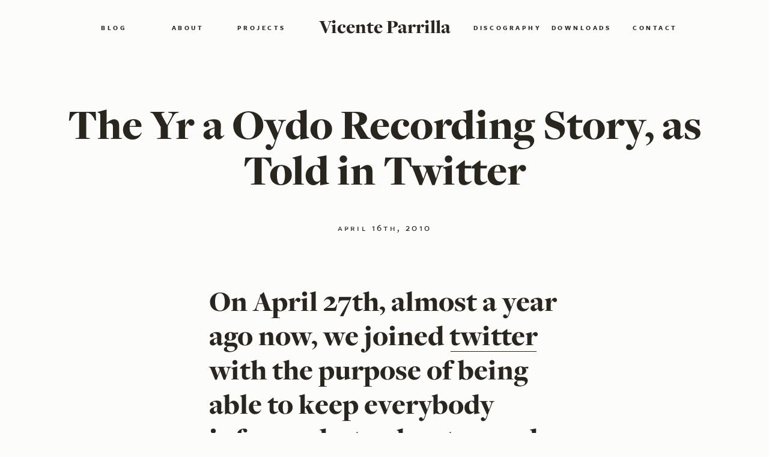

--- FILE ---
content_type: text/html
request_url: https://vicenteparrilla.com/blog/yr-a-oydo-recording-story-twitter
body_size: 11525
content:
    <!DOCTYPE html>
    <html lang="en" class="no-js">
    <head>
        <meta charset="utf-8" />
<meta name="viewport" content="width=device-width,initial-scale=1.0">
<meta name="description" content="" />
<meta name="keywords" content="" />
<meta name="robots" content="index, follow" />

    <meta property="og:locale" content="en_US" />
    <meta property="og:type" content="article" />
    <meta property="og:title" content="The Yr a Oydo Recording Story, as Told in Twitter" />
    <meta property="og:description" content="On April 27th, almost a year ago now, we joined twitter with the purpose of being able to keep everybody informed, step by step and on real time, of all details related to the Yr a oydo recording…" />
    <meta property="og:url" content="https://vicenteparrilla.com/blog/yr-a-oydo-recording-story-twitter" />
    <meta property="og:site_name" content="Vicente Parrilla" />
    <meta property="article:published_time" content="2010-04-16" />
            <meta property="og:image" content="https://vicenteparrilla.com/content/1-blog/2-yr-a-oydo-recording-story-twitter/yr-a-oydo-recording-story-twitter.png" />
    
        
                <meta property="article:section" content="Discography" />
    
    <meta name="twitter:card" content="summary"/>
    <meta name="twitter:description" content="On April 27th, almost a year ago now, we joined twitter with the purpose of being able to keep…"/>
    <meta name="twitter:title" content="The Yr a Oydo Recording Story, as Told in Twitter"/>
    <meta name="twitter:site" content="@vicenteparrilla"/>
    <meta name="twitter:creator" content="@vicenteparrilla"/>
            <meta name="twitter:image" content="https://vicenteparrilla.com/content/1-blog/2-yr-a-oydo-recording-story-twitter/yr-a-oydo-recording-story-twitter.png"/>
            <title>The Yr a Oydo Recording Story, as Told in Twitter | Vicente Parrilla</title>
        <link rel="canonical" href="https://vicenteparrilla.com/blog/yr-a-oydo-recording-story-twitter" />

<link rel="stylesheet" href="https://vicenteparrilla.com/assets/css/style.1488718610.css">
        <script>
    document.documentElement.className = 'js';
    document.documentElement.className += ('ontouchstart' in window) ? ' touch' : ' no-touch';
</script>
<script>
    (function(d) {var config = {kitId: 'hol5qrr', scriptTimeout: 3000 }, h=d.documentElement,t=setTimeout(function(){h.className=h.className.replace(/\bwf-loading\b/g,"")+" wf-inactive";},config.scriptTimeout),tk=d.createElement("script"),f=false,s=d.getElementsByTagName("script")[0],a;h.className+=" wf-loading";tk.src='//use.typekit.net/'+config.kitId+'.js';tk.async=true;tk.onload=tk.onreadystatechange=function(){a=this.readyState;if(f||a&&a!="complete"&&a!="loaded")return;f=true;clearTimeout(t);try{Typekit.load(config)}catch(e){}};s.parentNode.insertBefore(tk,s) })(document);
</script>
    </head>
    <nav class="c-site-nav | js-site-nav">

            <div class="c-site-nav__logo">
            <a href="https://vicenteparrilla.com" title="Vicente Parrilla">Vicente Parrilla</a>
        </div>
    
    <div class="c-site-nav__menu-toggle | js-site-nav-toggle">
        <a href="#menu">Menu</a>
    </div>

    <ul class="c-site-nav__menu | c-site-nav-menu | js-site-nav-menu" id="menu">
                                            <li class="c-site-nav-menu__item">
                    <a href="https://vicenteparrilla.com/blog">Blog</a>
                </li>
                                                <li class="c-site-nav-menu__item">
                    <a href="https://vicenteparrilla.com/about">About</a>
                </li>
                                                <li class="c-site-nav-menu__item">
                    <a href="https://vicenteparrilla.com/projects">Projects</a>
                </li>
                                                <li class="c-site-nav-menu__item--spacer"></li>
                            <li class="c-site-nav-menu__item">
                    <a href="https://vicenteparrilla.com/discography">Discography</a>
                </li>
                                                <li class="c-site-nav-menu__item">
                    <a href="https://vicenteparrilla.com/downloads">Downloads</a>
                </li>
                                                <li class="c-site-nav-menu__item">
                    <a href="https://vicenteparrilla.com/contact">Contact</a>
                </li>
                        </ul>

</nav>

<div class="pt--large">
    
    <main class="o-post-content" id="yr-a-oydo-recording-story-twitter">



    <!-- Simple heading -->
    <header class="mb--large | u-text--center | o-wrapper">
        <h1 class="o-wrapper">The Yr a Oydo Recording Story, as Told in&nbsp;Twitter</h1>        <div class="milli | u-face--small-caps | u-face--alternate u-face--500 | u-letter-spaced | align--center | mb0">
    <time datetime="" pubdate="pubdate">
        April 16th, 2010    </time>
</div>
    </header>

<div class="o-wrapper">
    <div class="o-wrapper__main-column | u-clearfix | pb--large | t-post-body">
        
    <h2>On April 27th, almost a year ago now, we joined <a href="https://twitter.com/morehispano">twitter</a> with the purpose of being able to keep everybody informed, step by step and on real time, of all details related to the <a href="/yr-a-oydo-new-cd-already-available"><em>Yr a oydo</em></a> recording session.</h2>
<p>Naturally, we are still using it and, in case you still haven't done it, we invite you to follow us on <a href="https://twitter.com/morehispano">twitter.com/morehispano</a></p>
<p>For those who aren't still familiar with it, here's the complete transcription (copy-pasted, but in reverse order so that you can easily follow the story) of everything we posted there during the recording session days:</p>
<div class="o-wrapper__main-column-break"><figure class="o-figure o-figure--3-4"><div class="o-img-wrapper">
        <div class="o-img-container" style="padding-bottom: 42.976939203354%;">
            <img class="lazy lazyload" src="[data-uri]" alt="The Yr a oydo recording story, as told in Twitter" data-srcset="https://vicenteparrilla.com/thumbs/blog/yr-a-oydo-recording-story-twitter/yr-a-oydo-recording-story-twitter-1880x808-q60.png 1880w,https://vicenteparrilla.com/thumbs/blog/yr-a-oydo-recording-story-twitter/yr-a-oydo-recording-story-twitter-1200x516-q60.png 1200w,https://vicenteparrilla.com/thumbs/blog/yr-a-oydo-recording-story-twitter/yr-a-oydo-recording-story-twitter-800x344-q30.png 800w,https://vicenteparrilla.com/thumbs/blog/yr-a-oydo-recording-story-twitter/yr-a-oydo-recording-story-twitter-400x172-q60.png 400w" data-sizes="auto"></div>
    </div>
    <figcaption class="o-figure__caption">The Yr a oydo recording story, as told in Twitter</figcaption></figure></div>
<hr />
<p>Dear Friends, we are very happy to announce that we're finally recording our second CD in 11 years!<br />
<a href="http://twitter.com/morehispano/status/1627120345">12:06 AM Apr 27th, 2009</a> via web</p>
<p>First three pieces were already recorded yesterday evening, right after the soundcheck!!<br />
<a href="http://twitter.com/morehispano/status/1627267832">12:43 AM Apr 27th, 2009</a> via web</p>
<p>We'd actually like to record 2 CDs in 4 days, but it's a very tight schedule, let's see how fast we can go!<br />
<a href="http://twitter.com/morehispano/status/1627270744">12:44 AM Apr 27th, 2009</a> via web</p>
<p>We started yesterday with the 3 pieces having the smallest setting: two recorder-lute duos (Mille Regretz and Anchor ch'e col partire)<br />
<a href="http://twitter.com/morehispano/status/1627310173">12:54 AM Apr 27th, 2009</a> via web</p>
<p>And finally a quintet piece adding Raquel and Fahmi, the frottola Chi me dara piu pace by Marchetto Cara<br />
<a href="http://twitter.com/morehispano/status/1627313831">12:55 AM Apr 27th, 2009</a> via web</p>
<p>Everything will have lots of embellishments (diminutions, glosas...)<br />
<a href="http://twitter.com/morehispano/status/1627316225">12:56 AM Apr 27th, 2009</a> via web</p>
<p>We have to stop now, back to the recording!<br />
<a href="http://twitter.com/morehispano/status/1627317460">12:56 AM Apr 27th, 2009</a> via web</p>
<p>We're now busy with Miguel's solo luth intro to Mille Regretz. It sounds great! <a href="http://yfrog.com/06cplnj"><a href="http://yfrog.com/06cplnj">http://yfrog.com/06cplnj</a></a><br />
<a href="http://twitter.com/morehispano/status/1627490889">1:45 AM Apr 27th, 2009</a> via <a href="http://www.atebits.com/">Tweetie</a></p>
<p>One more piece finished: Per dolor me bagno il viso. Raquel was amazing!<br />
<a href="http://twitter.com/morehispano/status/1628130266">4:36 AM Apr 27th, 2009</a> via <a href="http://www.atebits.com/">Tweetie</a></p>
<p>We continue at 16:30 with the first piece of the 2º CD (we're trying to do a group CD + plus a VP &amp; friends CD!) Let's see...<br />
<a href="http://twitter.com/morehispano/status/1628757392">6:25 AM Apr 27th, 2009</a> via web</p>
<p>Foliiiiiiiiiiaaaaaass!!!!!<br />
<a href="http://twitter.com/morehispano/status/1629653562">8:21 AM Apr 27th, 2009</a> via <a href="http://www.atebits.com/">Tweetie</a></p>
<p>It was a hard day! The Folias were the first group piece, and it was a bit hard to find the right sound in the church! But it's done!<br />
<a href="http://twitter.com/morehispano/status/1633501234">3:56 PM Apr 27th, 2009</a> via <a href="http://www.atebits.com/">Tweetie</a></p>
<p>We go for the cover photos today!! (but still many pieces to be recorded)<br />
<a href="http://twitter.com/morehispano/status/1637151456">12:29 AM Apr 28th, 2009</a> via web</p>
<p>Setting up for the photoshoot!!! <a href="http://yfrog.com/ek3epj"><a href="http://yfrog.com/ek3epj">http://yfrog.com/ek3epj</a></a><br />
<a href="http://twitter.com/morehispano/status/1637544530">2:14 AM Apr 28th, 2009</a> via <a href="http://www.atebits.com/">Tweetie</a></p>
<p>We got the cover photos! <a href="http://yfrog.com/4zi7zj"><a href="http://yfrog.com/4zi7zj">http://yfrog.com/4zi7zj</a></a><br />
<a href="http://twitter.com/morehispano/status/1638147677">4:40 AM Apr 28th, 2009</a> via <a href="http://www.atebits.com/">Tweetie</a></p>
<p>We are now recording Guardame las vacas!<br />
<a href="http://twitter.com/morehispano/status/1639432145">7:52 AM Apr 28th, 2009</a> via <a href="http://www.atebits.com/">Tweetie</a></p>
<p>We got the vacas! <a href="http://yfrog.com/2j7trj"><a href="http://yfrog.com/2j7trj">http://yfrog.com/2j7trj</a></a><br />
<a href="http://twitter.com/morehispano/status/1640672424">10:14 AM Apr 28th, 2009</a> via <a href="http://www.atebits.com/">Tweetie</a></p>
<p>Let's go now for the Passacaglia...<br />
<a href="http://twitter.com/morehispano/status/1640676722">10:15 AM Apr 28th, 2009</a> via <a href="http://www.atebits.com/">Tweetie</a></p>
<p>Vocal Passacaglia was great!! Let's see now the instrumental one!<br />
<a href="http://twitter.com/morehispano/status/1641300579">11:26 AM Apr 28th, 2009</a> via <a href="http://www.atebits.com/">Tweetie</a></p>
<p>Instrumental Passacaglia was... wild<br />
<a href="http://twitter.com/morehispano/status/1643257788">3:19 PM Apr 28th, 2009</a> via <a href="http://www.atebits.com/">Tweetie</a></p>
<p>Today's menu is for everybody's taste: Breakfast: Ciaccona + Passamezzo moderno<br />
<a href="http://twitter.com/morehispano/status/1648025442">4:30 AM Apr 29th, 2009</a> via <a href="http://www.atebits.com/">Tweetie</a></p>
<p>We continue with two digestives after lunch: Verdelot's Madonna per voi ardo + Igno soave<br />
<a href="http://twitter.com/morehispano/status/1649381848">7:50 AM Apr 29th, 2009</a> via <a href="http://www.atebits.com/">Tweetie</a></p>
<p>Ave Maris Stella (Raquel &amp; Vicente duo) is ready!! We also did the instrumental diminutions of Madonna per voi ardo...<br />
<a href="http://twitter.com/morehispano/status/1651896803">12:39 PM Apr 29th, 2009</a> via <a href="http://www.atebits.com/">Tweetie</a></p>
<p>Now busy with Igno soave's instrumental diminutions!!<br />
<a href="http://twitter.com/morehispano/status/1651913532">12:41 PM Apr 29th, 2009</a> via <a href="http://www.atebits.com/">Tweetie</a></p>
<p>Last recording day!<br />
<a href="http://twitter.com/morehispano/status/1657670297">2:51 AM Apr 30th, 2009</a> via <a href="http://www.atebits.com/">Tweetie</a></p>
<p>We just finished with the Galliard and are about starting with Conde Claros!<br />
<a href="http://twitter.com/morehispano/status/1657675013">2:53 AM Apr 30th, 2009</a> via <a href="http://www.atebits.com/">Tweetie</a></p>
<p>More Hispano's recording finished with Je suis une jeune fillette! Now only a few pieces left from the 2nd 'solo' CD!<br />
<a href="http://twitter.com/morehispano/status/1658974850">6:51 AM Apr 30th, 2009</a> via <a href="http://www.atebits.com/">Tweetie</a></p>
<p>Just finished with Doulce Memoire diminutions...<br />
<a href="http://twitter.com/morehispano/status/1660062847">8:53 AM Apr 30th, 2009</a> via <a href="http://www.atebits.com/">Tweetie</a></p>
<p>De tous biens playne is ready! Now busy with Recercada IV<br />
<a href="http://twitter.com/morehispano/status/1661076746">10:43 AM Apr 30th, 2009</a> via <a href="http://www.atebits.com/">Tweetie</a></p>
<p>We just took a break and are now ready for La Monica's glossas<br />
<a href="http://twitter.com/morehispano/status/1661612303">11:43 AM Apr 30th, 2009</a> via <a href="http://www.atebits.com/">Tweetie</a></p>
<p>We finished with a quiet improvisation on the Passacaglia bass: tenor recorder, tiorba and percussion...<br />
<a href="http://twitter.com/morehispano/status/1662722156">1:52 PM Apr 30th, 2009</a> via <a href="http://www.atebits.com/">Tweetie</a></p>
<p>It was a looooong day! But we DID record 2 CDs in four days! Hope we can show the results soon!! We'll let everybody know...<br />
<a href="http://twitter.com/morehispano/status/1662753827">1:56 PM Apr 30th, 2009</a> via <a href="http://www.atebits.com/">Tweetie</a></p>
<p>Actually, the 2 CDs took us only 3 afternoons and 2 days!!! It was a lot of work! Thanks to all musicians who participated!<br />
<a href="http://twitter.com/morehispano/status/1663319461">3:03 PM Apr 30th, 2009</a> via <a href="http://www.atebits.com/">Tweetie</a></p>
<p>Listening to the pre-master of our next CD!<br />
<a href="http://twitter.com/morehispano/status/5653021710">8:30 AM Nov 12th, 2009</a> via <a href="http://www.artistdata.com/">ArtistData</a></p>
<p>Very happy with our next CD's booklet. It looks pretty nice. Thanks Jonas &amp; Tabea!<br />
<a href="http://twitter.com/morehispano/status/8209543870">2:23 PM Jan 25th</a> via <a href="http://www.atebits.com/">Tweetie</a></p>
<h3>And, of course, this post could not end otherwise:</h3>
<p><em>Follow us on</em> <a href="http://twitter.com/morehispano">twitter.com/morehispano</a>!</p>
<hr />    </div>
</div>

    <footer class="o-wrapper">
        <div class="o-wrapper__main-column">

                            <div class="t-styled-links | u-border--top">
                    <div class="milli | mb0 | pt pb">
                        
    <span class="pr">Posted in                    <a href="https://vicenteparrilla.com/category/discography">
                Discography            </a>
            </span>
                        
                    </div>
                </div>
            
                                                <div class="t-styled-links | u-border--top">
                        <div class="pt pb | u-clearfix">
                            <nav class="o-split">
                                                                    <a class="btn btn--invisible | o-split__left" href="https://vicenteparrilla.com/blog/yr-a-oydo-new-cd-already-available">⟵ Yr a Oydo, New CD Already…</a>
                                                                                                    <a class="btn btn--invisible" href="https://vicenteparrilla.com/blog/yr-a-oydo-liner-notes">Yr a Oydo — the Liner Not… ⟶</a>
                                                            </nav>
                        </div>
                                                </div>

        </div>
    </footer>

</main>
</div>



<footer>
    <div class="o-wrapper">
        <div class="o-wrapper__main-column--wide">
            <div class="o-footer-icons | u-text--center | pt | u-border--top u-border--bottom pb">
                                                                            <a class="o-footer-icons__item" rel="nofollow" title="Follow me on Twitter" href="https://twitter.com/vicenteparrilla">
                            <svg class="u-icon u-icon--twitter">
   <use xlink:href="#icon-twitter"></use>
</svg>
                        </a>
                                                                                <a class="o-footer-icons__item" rel="nofollow" title="Follow me on Facebook" href="https://facebook.com/vicenteparrilla">
                            <svg class="u-icon u-icon--facebook">
   <use xlink:href="#icon-facebook"></use>
</svg>
                        </a>
                                                                                <a class="o-footer-icons__item" rel="nofollow" title="Follow me on Instagram" href="https://instagram.com/vicenteparrilla">
                            <svg class="u-icon u-icon--instagram">
   <use xlink:href="#icon-instagram"></use>
</svg>
                        </a>
                                                                                <a class="o-footer-icons__item" rel="nofollow" title="Follow me on Youtube" href="https://youtube.com/vicenteparrilla">
                            <svg class="u-icon u-icon--youtube">
   <use xlink:href="#icon-youtube"></use>
</svg>
                        </a>
                                                                                <a class="o-footer-icons__item" rel="nofollow" title="Follow me on Vimeo" href="https://vimeo.com/vicenteparrilla">
                            <svg class="u-icon u-icon--vimeo">
   <use xlink:href="#icon-vimeo"></use>
</svg>
                        </a>
                                                                                <a class="o-footer-icons__item" rel="nofollow" title="Follow me on Soundcloud" href="https://soundcloud.com/vicenteparrilla">
                            <svg class="u-icon u-icon--soundcloud">
   <use xlink:href="#icon-soundcloud"></use>
</svg>
                        </a>
                                    
                                    <a class="o-footer-icons__item" rel="nofollow" title="Follow me on iTunes" href="https://music.apple.com/us/artist/vicente-parrilla/361079732">
                        <svg class="u-icon u-icon--apple">
   <use xlink:href="#icon-apple"></use>
</svg>
                    </a>
                
                                    <a class="o-footer-icons__item" rel="nofollow" title="Follow me on Spotify" href="https://open.spotify.com/artist/6OkHmjr1Io5vhGvFeZv2Cc">
                        <svg class="u-icon u-icon--spotify">
   <use xlink:href="#icon-spotify"></use>
</svg>
                    </a>
                
                                    <a class="o-footer-icons__item" rel="nofollow" title="Visit my other website" href="https://morehispano.com">
                        <svg class="u-icon u-icon--wordpress">
   <use xlink:href="#icon-wordpress"></use>
</svg>
                    </a>
                            </div>

            <div class="u-text--center | u-unlink | u-face--alternate | u-text-color--x-weak | u-no-measure | pt | mb0">
                <nav class="languages" role="navigation">
                
            <a class="language epsilon pt--small pr--small u-face--bold" href="https://vicenteparrilla.com/blog/yr-a-oydo-recording-story-twitter">
                English            </a>
                
            <a class="language epsilon pt--small pr--small" href="https://vicenteparrilla.com/es/blog/grabacion-yr-a-oydo-twitter">
                Espa&ntilde;ol            </a>
    </nav>
            </div>

            <div class="milli | u-text--center | u-unlink | u-face--alternate | u-text-color--x-weak | u-no-measure | pt | mb0">
                <p><a href="https://creativecommons.org/licenses/by-nc-sa/4.0/" rel="nofollow">Contents under Creative Commons</a> | 2026 <a href="https://vicenteparrilla.com">Vicente Parrilla</a></p>            </div>

        </div>
    </div>
</footer>

<script src="https://vicenteparrilla.com/assets/js/dist/bundle.1488480981.js" async></script>
<script>
  var _paq = window._paq = window._paq || [];
  /* tracker methods like "setCustomDimension" should be called before "trackPageView" */
  _paq.push(['trackPageView']);
  _paq.push(['enableLinkTracking']);
  (function() {
    var u="//matomo.danielguillan.com/";
    _paq.push(['setTrackerUrl', u+'matomo.php']);
    _paq.push(['setSiteId', '1']);
    var d=document, g=d.createElement('script'), s=d.getElementsByTagName('script')[0];
    g.async=true; g.src=u+'matomo.js'; s.parentNode.insertBefore(g,s);
  })();
</script>

<div class="is-visually-hidden">
    <svg xmlns="http://www.w3.org/2000/svg"><symbol viewBox="0 0 121 23" id="icon-amazon"><title>amazon</title><g fill-rule="evenodd"><path d="M47.203 17.947c-4.42 3.26-10.828 5-16.344 5-7.737 0-14.7-2.863-19.97-7.624-.413-.374-.042-.884.455-.593 5.685 3.31 12.715 5.3 19.977 5.3 4.898 0 10.285-1.012 15.24-3.116.747-.318 1.373.49.64 1.033"/><path d="M49.04 15.844c-.562-.723-3.734-.342-5.158-.173-.434.054-.5-.323-.11-.595 2.527-1.78 6.673-1.266 7.156-.67.484.6-.125 4.758-2.5 6.743-.364.305-.712.142-.55-.262.534-1.332 1.73-4.317 1.163-5.042M43.98 2.515V.785c0-.26.2-.437.438-.437h7.74a.43.43 0 0 1 .446.438v1.48c-.003.25-.212.574-.583 1.087l-4.01 5.73c1.49-.038 3.064.184 4.415.946.305.17.388.423.41.672v1.845c0 .252-.277.547-.57.394-2.38-1.248-5.542-1.384-8.174.015-.268.145-.55-.146-.55-.398v-1.753c0-.28.004-.762.286-1.19L48.47 2.95H44.43c-.248 0-.447-.177-.447-.435M15.752 13.306h-2.354a.445.445 0 0 1-.42-.4V.815c0-.243.2-.435.453-.435h2.196c.23.01.41.187.428.406v1.58h.043c.573-1.527 1.65-2.24 3.1-2.24 1.473 0 2.393.713 3.055 2.24.57-1.527 1.865-2.24 3.252-2.24.987 0 2.066.408 2.725 1.322.744 1.017.592 2.495.592 3.79l-.003 7.63a.445.445 0 0 1-.455.438h-2.35a.448.448 0 0 1-.425-.438V6.46c0-.51.047-1.782-.066-2.265-.176-.812-.702-1.04-1.384-1.04-.57 0-1.166.38-1.407.99-.242.61-.22 1.63-.22 2.316v6.408a.445.445 0 0 1-.453.438h-2.35a.445.445 0 0 1-.425-.438l-.003-6.407c0-1.348.222-3.332-1.45-3.332-1.692 0-1.626 1.935-1.626 3.333v6.408a.445.445 0 0 1-.454.438M59.266.126c3.494 0 5.384 3.002 5.384 6.82 0 3.686-2.09 6.612-5.384 6.612-3.43 0-5.298-3.002-5.298-6.743 0-3.763 1.89-6.69 5.298-6.69m.02 2.47c-1.735 0-1.844 2.365-1.844 3.84 0 1.477-.023 4.63 1.824 4.63 1.825 0 1.91-2.543 1.91-4.094 0-1.02-.042-2.24-.35-3.206-.265-.842-.792-1.17-1.54-1.17M69.18 13.306h-2.344a.448.448 0 0 1-.424-.438L66.41.776A.445.445 0 0 1 66.86.38h2.183a.45.45 0 0 1 .42.34v1.848h.043C70.168.915 71.09.126 72.718.126c1.055 0 2.085.38 2.747 1.425.616.968.616 2.595.616 3.765v7.61a.452.452 0 0 1-.453.38h-2.36a.446.446 0 0 1-.418-.38V6.358c0-1.322.152-3.257-1.474-3.257-.573 0-1.1.386-1.36.97-.332.738-.375 1.473-.375 2.288v6.51a.453.453 0 0 1-.46.438M77.555 12.345c0-.61.52-1.1 1.16-1.1.638 0 1.158.49 1.158 1.1 0 .606-.52 1.103-1.16 1.103-.638 0-1.158-.497-1.158-1.103M102.5 13.31a.443.443 0 0 1-.438-.438V.782a.436.436 0 0 1 .42-.397h.864c.24 0 .43.172.45.397v1.763c.617-1.398 1.762-2.492 3.21-2.492h.175c1.537 0 2.66 1.133 3.077 2.78.653-1.627 1.878-2.78 3.494-2.78h.179c1.142 0 2.24.736 2.81 1.856.55 1.07.53 2.493.53 3.69l-.003 7.272a.442.442 0 0 1-.42.437h-1.033a.452.452 0 0 1-.438-.38V5.6c0-.865.044-1.783-.307-2.572-.36-.805-1.045-1.308-1.78-1.345-.82.04-1.576.64-2.066 1.448-.636 1.045-.613 1.986-.613 3.205v6.603a.453.453 0 0 1-.42.37h-1.026a.446.446 0 0 1-.44-.436l-.007-7.756c0-.713-.043-1.55-.37-2.19-.38-.73-1.063-1.206-1.78-1.243-.74.043-1.49.61-1.932 1.27-.573.84-.683 1.88-.683 2.95v6.97c0 .23-.188.42-.423.436h-1.03M95.406 13.56c-3.34 0-4.838-3.408-4.838-6.817 0-3.585 1.758-6.69 5.123-6.69h.18c3.27 0 4.9 3.307 4.9 6.716 0 3.61-1.804 6.79-5.19 6.79h-.175m.246-1.652c1.1-.037 1.968-.72 2.48-1.856.46-1.02.55-2.19.55-3.31 0-1.22-.132-2.49-.704-3.535-.514-.91-1.395-1.49-2.328-1.524-1.04.037-1.97.743-2.437 1.83-.42.94-.55 2.19-.55 3.23 0 1.17.153 2.52.637 3.538.47.965 1.374 1.59 2.354 1.628M84.965 11.855c1.5-.047 2.288-1.25 2.613-2.807.066-.195.215-.344.434-.344l.99-.003c.235.01.45.19.43.408-.457 2.654-2.056 4.453-4.334 4.453h-.179c-3.32 0-4.75-3.332-4.75-6.715 0-3.356 1.45-6.792 4.77-6.792h.178c2.304 0 3.947 1.776 4.304 4.43 0 .2-.185.37-.404.394l-1.036-.013c-.22-.03-.36-.215-.394-.424-.248-1.48-1.1-2.66-2.517-2.707-2.254.073-2.896 2.85-2.896 4.986 0 2.057.536 5.062 2.79 5.135M37.812 7.53c0 .92.023 1.684-.44 2.5-.374.662-.97 1.07-1.63 1.07-.903 0-1.433-.69-1.433-1.707 0-2.008 1.797-2.372 3.502-2.372v.51m2.374 5.743a.49.49 0 0 1-.556.056c-.78-.65-.924-.952-1.35-1.57-1.292 1.317-2.21 1.71-3.882 1.71-1.983 0-3.523-1.22-3.523-3.67 0-1.91 1.033-3.213 2.51-3.85 1.278-.563 3.063-.662 4.427-.818v-.304c0-.56.043-1.223-.288-1.707-.285-.433-.834-.612-1.32-.612-.898 0-1.696.46-1.892 1.415-.04.212-.195.42-.41.43L31.62 4.11c-.192-.044-.407-.2-.35-.495C31.79.845 34.295.01 36.533.01c1.146 0 2.643.305 3.547 1.173 1.146 1.07 1.037 2.498 1.037 4.052v3.67c0 1.104.457 1.588.887 2.184.15.21.183.466-.01.625a99.92 99.92 0 0 0-1.804 1.564l-.004-.007M6.948 7.53c0 .92.023 1.684-.44 2.5-.375.662-.968 1.07-1.63 1.07-.904 0-1.43-.69-1.43-1.707 0-2.008 1.797-2.372 3.5-2.372v.51m2.374 5.743a.49.49 0 0 1-.557.056c-.78-.65-.92-.952-1.35-1.57-1.292 1.317-2.206 1.71-3.88 1.71C1.552 13.47.01 12.25.01 9.8c0-1.91 1.037-3.213 2.51-3.85 1.278-.563 3.063-.662 4.428-.818v-.304c0-.56.043-1.223-.285-1.707-.288-.433-.838-.612-1.32-.612-.9 0-1.7.46-1.896 1.415-.04.212-.195.42-.407.43L.755 4.11c-.192-.044-.404-.2-.35-.495C.93.845 3.43.01 5.668.01c1.145 0 2.642.305 3.546 1.173 1.145 1.07 1.036 2.498 1.036 4.052v3.67c0 1.104.457 1.588.888 2.184.152.21.185.466-.007.625a99.93 99.93 0 0 0-1.805 1.564l-.006-.007M119.714.514c.567 0 1.037.457 1.037 1.034 0 .563-.463 1.037-1.036 1.037a1.035 1.035 0 0 1 0-2.07m.004-.2c-.663 0-1.236.537-1.236 1.236 0 .687.563 1.233 1.236 1.233.675 0 1.23-.553 1.23-1.232 0-.698-.565-1.235-1.23-1.235m-.464 1.928h.265v-.556h.244c.096 0 .122.04.142.12 0 .02.047.37.05.436h.295c-.036-.066-.056-.255-.07-.367-.025-.176-.04-.3-.227-.312.096-.033.26-.086.26-.34 0-.366-.32-.366-.485-.366h-.474v1.385m.258-1.163h.222c.073 0 .205 0 .205.19 0 .072-.034.195-.212.195h-.216V1.08"/></g></symbol><symbol viewBox="0 0 32 39" id="icon-apple"><title>apple</title><path d="M28.542 26.914c-1.66-1.622-2.505-3.62-2.528-6.006-.052-3.088 1.31-5.495 4.077-7.222-1.56-2.232-3.866-3.48-6.908-3.763-1.083-.102-2.467.153-4.15.763-1.813.655-2.835.985-3.063.985-.478 0-1.398-.277-2.757-.835-1.357-.558-2.515-.84-3.472-.84a8.71 8.71 0 0 0-4.494 1.316c-1.385.846-2.49 2.008-3.32 3.478C.865 16.61.338 18.79.338 21.328c0 2.277.388 4.556 1.17 6.836.73 2.18 1.662 4.096 2.793 5.742 1.005 1.494 1.89 2.582 2.644 3.263 1.083 1.063 2.19 1.575 3.322 1.52.73-.024 1.683-.292 2.87-.798 1.106-.48 2.214-.723 3.32-.723 1.033 0 2.105.242 3.21.722 1.23.506 2.24.76 3.018.76 1.158-.05 2.243-.544 3.25-1.483.352-.304.735-.724 1.15-1.255a36.91 36.91 0 0 0 1.38-1.895c.352-.535.695-1.105 1.038-1.712.34-.61.65-1.254.924-1.944a10.6 10.6 0 0 0 .34-.85c.1-.29.2-.588.302-.89a8.392 8.392 0 0 1-2.53-1.71zM21.254 6.848c1.334-1.646 2.003-3.42 2.003-5.323V1.15c0-.13-.015-.257-.04-.38-.93.048-1.92.34-2.964.872-1.044.53-1.905 1.206-2.585 2.015-1.358 1.598-2.04 3.306-2.04 5.13v.36c0 .118.012.237.04.364 2.088.202 3.953-.686 5.586-2.662z" fill-rule="evenodd"/></symbol><symbol viewBox="0 0 50 50" id="icon-facebook"><title>facebook</title><path d="M41.667 0H8.334C3.75 0 0 3.75 0 8.335v33.33c0 4.588 3.75 8.336 8.334 8.336h33.333C46.25 50 50 46.254 50 41.666V8.336C50 3.75 46.25 0 41.667 0zm.843 25h-8.135v21.875H25V25h-4.518v-7.157H25v-4.648c0-6.315 2.724-10.07 10.15-10.07h8.557v7.742h-6.99c-2.073-.004-2.33 1.08-2.33 3.1l-.012 3.876h9.375l-1.24 7.156z" fill-rule="evenodd"/></symbol><symbol viewBox="0 0 50 50" id="icon-instagram"><title>instagram-icon</title><path d="M44.55-.003H5.952A5.445 5.445 0 0 0 .51 5.444v38.615a5.444 5.444 0 0 0 5.443 5.445H44.55a5.444 5.444 0 0 0 5.442-5.446V5.443A5.445 5.445 0 0 0 44.55-.002zM25.223 15.245c5.23 0 9.473 4.244 9.473 9.48 0 5.233-4.242 9.477-9.474 9.477s-9.473-4.243-9.473-9.478c0-5.235 4.24-9.479 9.474-9.479zm18.978 26.488a1.98 1.98 0 0 1-1.98 1.98H8.248a1.98 1.98 0 0 1-1.98-1.98V20.99h4.3a15.232 15.232 0 0 0-.457 3.708c0 8.392 6.8 15.196 15.187 15.196 8.388 0 15.187-6.803 15.187-15.196 0-1.28-.16-2.52-.456-3.708h4.175v20.743zm.127-28.538a1.98 1.98 0 0 1-1.98 1.98h-5.62a1.98 1.98 0 0 1-1.978-1.98V7.57a1.98 1.98 0 0 1 1.978-1.98h5.62a1.98 1.98 0 0 1 1.98 1.98v5.622z" fill-rule="evenodd"/></symbol><symbol viewBox="0 0 50 22" id="icon-soundcloud"><title>soundcloud-icon</title><path d="M8.576 10.799c-.178-.002-.32.14-.33.328l-.41 5.056.41 5.317c.01.19.152.33.33.33.176 0 .318-.14.332-.328l.465-5.317-.465-5.06c-.013-.186-.155-.326-.332-.326v-.002zm3.985-5.136a.424.424 0 0 0-.415.416l-.36 10.107.36 5.284c.01.232.193.415.416.415a.426.426 0 0 0 .416-.417l.407-5.28-.407-10.108a.425.425 0 0 0-.415-.415zM6.61 10.447c-.153 0-.277.123-.29.287l-.434 5.45.434 5.275c.012.163.137.286.29.286.15 0 .276-.123.29-.286l.493-5.273-.493-5.452c-.014-.164-.138-.287-.29-.287zm3.952-2.86a.38.38 0 0 0-.372.374l-.386 8.226.386 5.317a.38.38 0 0 0 .372.372.385.385 0 0 0 .373-.373v.002l.437-5.318-.437-8.226a.384.384 0 0 0-.373-.373zm-5.905 3.048c-.13 0-.233.102-.247.244l-.46 5.305.46 5.11c.013.143.117.246.247.246s.233-.103.247-.244l.523-5.113-.522-5.305c-.015-.142-.12-.244-.247-.244zm-1.936.877c-.106 0-.192.085-.207.2l-.484 4.473.484 4.372c.014.117.1.2.205.2.102.002.186-.08.204-.2l.55-4.372-.55-4.472c-.017-.118-.102-.2-.205-.2zM.895 13.223c-.103 0-.184.08-.198.195l-.36 2.766.36 2.718c.014.116.095.196.199.196.1 0 .18-.08.196-.195l.427-2.717-.427-2.767c-.015-.114-.097-.194-.197-.194zM24.87 1.725a.678.678 0 0 0-.67.673l-.273 13.796.274 5.007a.676.676 0 0 0 .67.668c.363 0 .66-.3.666-.672v.005l.298-5.006-.298-13.797a.677.677 0 0 0-.667-.672zm18.701 7.94c-.83 0-1.623.17-2.344.474C40.743 4.62 36.16.29 30.57.29c-1.367 0-2.7.272-3.878.732-.457.18-.58.363-.584.72V21.18a.74.74 0 0 0 .656.723l16.807.01c3.35 0 6.064-2.74 6.064-6.125 0-3.382-2.714-6.124-6.063-6.124h.002zm-20.77-6.75c-.34-.002-.622.28-.627.628l-.235 12.645.236 5.085a.635.635 0 0 0 .625.626c.338 0 .62-.284.624-.63l.265-5.078-.266-12.65a.636.636 0 0 0-.625-.628zm-8.223 1.864c-.248 0-.45.2-.457.457l-.336 10.952.335 5.227a.462.462 0 0 0 .457.456c.246 0 .447-.2.457-.457l.378-5.227-.378-10.954a.465.465 0 0 0-.457-.457zm2.03-.414a.504.504 0 0 0-.497.502l-.31 11.32.31 5.198c.007.28.227.498.498.498.272 0 .49-.22.5-.5l.35-5.194-.35-11.322a.507.507 0 0 0-.5-.502zm4.113.61a.588.588 0 0 0-.584.586l-.26 10.63.26 5.114a.587.587 0 0 0 .584.583c.32 0 .575-.258.583-.588v.005l.293-5.115-.293-10.63a.588.588 0 0 0-.584-.588zm-2.064-.362a.546.546 0 0 0-.542.545l-.286 11.03.287 5.147a.546.546 0 0 0 .542.542c.294 0 .532-.24.54-.546v.005l.322-5.15-.322-11.032a.548.548 0 0 0-.542-.544z" fill-rule="evenodd"/></symbol><symbol viewBox="0 0 31 31" id="icon-spotify-check"><title>spotify</title><path d="M24.58 13.69c-4.98-2.955-13.19-3.227-17.943-1.785a1.444 1.444 0 0 1-.84-2.764c5.456-1.655 14.525-1.335 20.256 2.067a1.444 1.444 0 1 1-1.475 2.484zm-.164 4.38c-.35.566-1.09.744-1.657.396-4.15-2.55-10.48-3.29-15.39-1.8a1.206 1.206 0 0 1-1.502-.802 1.206 1.206 0 0 1 .803-1.5c5.61-1.703 12.583-.88 17.35 2.05.565.35.743 1.09.395 1.656zm-1.89 4.205a.962.962 0 0 1-1.323.32c-3.627-2.216-8.19-2.717-13.567-1.49a.962.962 0 1 1-.428-1.875c5.882-1.345 10.928-.766 15 1.72.453.278.596.87.318 1.325zM15.443 0C6.913 0 0 6.915 0 15.444c0 8.53 6.914 15.444 15.443 15.444 8.53 0 15.444-6.914 15.444-15.444C30.887 6.913 23.973 0 15.443 0z" fill-rule="evenodd"/></symbol><symbol viewBox="0 0 31 31" id="icon-spotify"><title>spotify</title><path d="M24.58 13.69c-4.98-2.955-13.19-3.227-17.943-1.785a1.444 1.444 0 0 1-.84-2.764c5.456-1.655 14.525-1.335 20.256 2.067a1.444 1.444 0 1 1-1.475 2.484zm-.164 4.38c-.35.566-1.09.744-1.657.396-4.15-2.55-10.48-3.29-15.39-1.8a1.206 1.206 0 0 1-1.502-.802 1.206 1.206 0 0 1 .803-1.5c5.61-1.703 12.583-.88 17.35 2.05.565.35.743 1.09.395 1.656zm-1.89 4.205a.962.962 0 0 1-1.323.32c-3.627-2.216-8.19-2.717-13.567-1.49a.962.962 0 1 1-.428-1.875c5.882-1.345 10.928-.766 15 1.72.453.278.596.87.318 1.325zM15.443 0C6.913 0 0 6.915 0 15.444c0 8.53 6.914 15.444 15.443 15.444 8.53 0 15.444-6.914 15.444-15.444C30.887 6.913 23.973 0 15.443 0z" fill-rule="evenodd"/></symbol><symbol viewBox="0 0 50 42" id="icon-twitter"><title>twitter-icon</title><path d="M50 5.342a20.425 20.425 0 0 1-5.892 1.625 10.343 10.343 0 0 0 4.51-5.71 20.467 20.467 0 0 1-6.513 2.505 10.216 10.216 0 0 0-7.487-3.26c-5.666 0-10.26 4.62-10.26 10.32 0 .808.09 1.596.267 2.35-8.526-.43-16.085-4.537-21.144-10.78A10.316 10.316 0 0 0 2.093 7.58c0 3.58 1.81 6.738 4.563 8.587a10.16 10.16 0 0 1-4.646-1.29v.13c0 5 3.535 9.17 8.228 10.118a10.21 10.21 0 0 1-4.633.177c1.305 4.1 5.094 7.082 9.582 7.165a20.506 20.506 0 0 1-12.74 4.417c-.828 0-1.644-.05-2.446-.144a28.915 28.915 0 0 0 15.725 4.636c18.868 0 29.186-15.723 29.186-29.358.002-.448-.008-.893-.028-1.336A20.917 20.917 0 0 0 50 5.342z" fill-rule="evenodd"/></symbol><symbol viewBox="0 0 50 44" id="icon-vimeo"><title>vimeo-icon</title><path d="M0 12.057l2.03 2.663s4.19-3.3 5.585-1.65c1.396 1.65 6.726 21.58 8.504 25.256 1.552 3.224 5.835 7.486 10.532 4.443 4.694-3.046 20.305-16.373 23.1-32.111 2.79-15.735-18.786-12.44-21.072 1.268 5.713-3.43 8.762 1.394 5.84 6.854-2.92 5.456-5.585 9.014-6.98 9.014-1.395 0-2.466-3.65-4.063-10.03-1.65-6.598-1.64-18.48-8.502-17.134C8.505 1.902 0 12.057 0 12.057z" fill-rule="evenodd"/></symbol><symbol viewBox="0 0 50 50" id="icon-wordpress"><title>wordpress-icon</title><path d="M6.25 25c0 7.227 4.313 13.474 10.568 16.434L7.874 17.568a17.788 17.788 0 0 0-1.623 7.431zm31.407-.922c0-2.257-.832-3.82-1.545-5.035-.95-1.505-1.842-2.778-1.842-4.284 0-1.68 1.307-3.242 3.148-3.242.084 0 .163.01.243.015C34.327 8.556 29.88 6.74 25 6.74c-6.55-.002-12.314 3.272-15.666 8.23.44.013.855.02 1.207.02 1.96.002 4.998-.23 4.998-.23 1.01-.058 1.13 1.388.12 1.505 0 0-1.016.115-2.146.173l6.828 19.78 4.103-11.985-2.92-7.795c-1.01-.058-1.968-.173-1.968-.173-1.01-.06-.892-1.563.12-1.506 0 0 3.095.232 4.938.232 1.96 0 4.997-.233 4.997-.233 1.01-.058 1.13 1.388.12 1.505 0 0-1.018.116-2.146.173l6.776 19.63 1.87-6.085c.81-2.527 1.427-4.341 1.427-5.904v-.002zm-12.328 2.52l-5.627 15.92a19.2 19.2 0 0 0 5.297.744 19.17 19.17 0 0 0 6.227-1.035 1.72 1.72 0 0 1-.135-.252L25.33 26.597zm16.123-10.36c.08.582.127 1.207.127 1.88 0 1.85-.356 3.934-1.426 6.54l-5.728 16.126C40.002 37.618 43.75 31.737 43.75 25c0-3.175-.834-6.16-2.297-8.76zM25 0C11.193 0 0 11.193 0 25s11.193 25 25 25 25-11.193 25-25S38.807 0 25 0zm0 46.875C12.92 46.875 3.125 37.08 3.125 25 3.125 12.92 12.92 3.125 25 3.125c12.08 0 21.875 9.794 21.875 21.875 0 12.08-9.794 21.875-21.875 21.875z" fill-rule="evenodd"/></symbol><symbol viewBox="0 0 50 36" id="icon-youtube"><title>youtube-icon</title><path d="M48.96 5.729C48.45 3.006 46.184.975 43.582.724 37.37.328 31.132.006 24.906 0 18.68-.004 12.466.313 6.252.706 3.64.958 1.373 2.978.867 5.71a81.78 81.78 0 0 0 0 23.752c.507 2.73 2.772 4.994 5.385 5.244 6.216.393 12.426.793 18.654.793 6.223 0 12.465-.35 18.677-.752 2.602-.253 4.868-2.583 5.377-5.303a80.967 80.967 0 0 0 0-23.716zM19.266 24.74V10.26l13.485 7.24-13.485 7.24z" fill-rule="evenodd"/></symbol></svg></div>

</body>

</html>


--- FILE ---
content_type: text/css
request_url: https://vicenteparrilla.com/assets/css/style.1488718610.css
body_size: 8188
content:
html{font-family:sans-serif;-ms-text-size-adjust:100%;-webkit-text-size-adjust:100%}body{margin:0}article,aside,details,figcaption,figure,footer,header,hgroup,main,menu,nav,section,summary{display:block}audio,canvas,progress,video{display:inline-block;vertical-align:baseline}audio:not([controls]){display:none;height:0}[hidden],template{display:none}a{background-color:transparent}a:active,a:hover{outline:0}abbr[title]{border-bottom:1px dotted}b,strong{font-weight:700}dfn{font-style:italic}h1{font-size:2em;margin:.67em 0}mark{background:#ff0;color:#000}small{font-size:80%}sub,sup{font-size:75%;line-height:0;position:relative;vertical-align:baseline}sup{top:-.5em}sub{bottom:-.25em}img{border:0}svg:not(:root){overflow:hidden}figure{margin:1em 40px}hr{box-sizing:content-box;height:0}pre{overflow:auto}code,kbd,pre,samp{font-family:monospace,monospace;font-size:1em}button,input,optgroup,select,textarea{color:inherit;font:inherit;margin:0}button{overflow:visible}button,select{text-transform:none}button,html input[type=button],input[type=reset],input[type=submit]{-webkit-appearance:button;cursor:pointer}button[disabled],html input[disabled]{cursor:default}button::-moz-focus-inner,input::-moz-focus-inner{border:0;padding:0}input{line-height:normal}input[type=checkbox],input[type=radio]{box-sizing:border-box;padding:0}input[type=number]::-webkit-inner-spin-button,input[type=number]::-webkit-outer-spin-button{height:auto}input[type=search]{-webkit-appearance:textfield;box-sizing:content-box}input[type=search]::-webkit-search-cancel-button,input[type=search]::-webkit-search-decoration{-webkit-appearance:none}fieldset{border:1px solid silver;margin:0 2px;padding:.35em .625em .75em}legend{border:0;padding:0}textarea{overflow:auto}optgroup{font-weight:700}table{border-collapse:collapse;border-spacing:0}td,th{padding:0}.u-clearfix:after{content:" ";display:block;clear:both}.u-border--top{border-top:1px solid #f0ece8}.u-border--right{border-right:1px solid #f0ece8}.u-border--bottom{border-bottom:1px solid #f0ece8}.u-border--left{border-left:1px solid #f0ece8}.u-border--ends{border-top:1px solid #f0ece8;border-bottom:1px solid #f0ece8}.u-border--sides{border-left:1px solid #f0ece8;border-right:1px solid #f0ece8}.u-border--all{border:1px solid #f0ece8}*,:after,:before{box-sizing:border-box}body{background-color:#fcfcfb;max-width:100%;overflow-x:hidden}html{font-family:freight-text-pro,Times New Roman,serif;font-style:normal;text-rendering:optimizeLegibility;font-feature-settings:"kern","liga";-webkit-hyphens:auto;-ms-hyphens:auto;hyphens:auto;font-size:112.5%;line-height:1.4444444444}@media (min-width:321px){html{font-size:112.5%;line-height:1.4444444444}}@media (min-width:761px){html{font-size:137.5%;line-height:1.5454545455}}@media (min-width:941px){html{font-size:150%;line-height:1.5833333333}}.giga{line-height:.75}.giga,.mega{font-size:62px;margin-top:0;margin-bottom:26px}.mega{line-height:1.6774193548}.kilo{font-size:48px;line-height:1.0833333333}.alpha,.kilo,h1{margin-top:0;margin-bottom:26px}.alpha,h1{font-size:42px;line-height:1.2380952381}.beta,h2{font-size:24px;line-height:1.0833333333}.beta,.gamma,h2,h3{margin-top:0;margin-bottom:26px}.gamma,h3{font-size:23px;line-height:1.1304347826}.delta,h4{font-size:19px;line-height:1.3684210526}.delta,.epsilon,h4,h5{margin-top:0;margin-bottom:26px}.epsilon,h5{font-size:16px;line-height:1.625}.zeta,h6{font-size:14px;line-height:1.8571428571}.milli,.zeta,h6{margin-top:0;margin-bottom:26px}.milli{font-size:11px;line-height:2.3636363636}.micro{font-size:9px;line-height:2.8888888889}.micro,.nano{margin-top:0;margin-bottom:26px}.nano{font-size:6px;line-height:4.3333333333}@media (min-width:761px){.giga{font-size:106px;line-height:.75}}@media (min-width:761px){.giga,.mega{margin-top:0;margin-bottom:34px}.mega{font-size:84px;line-height:1.619047619}}@media (min-width:761px){.kilo{font-size:72px;line-height:1.8888888889}}@media (min-width:761px){.alpha,.kilo,h1{margin-top:0;margin-bottom:34px}.alpha,h1{font-size:64px;line-height:1.0625}}@media (min-width:761px){.beta,h2{font-size:40px;line-height:1.7}}@media (min-width:761px){.beta,.gamma,h2,h3{margin-top:0;margin-bottom:34px}.gamma,h3{font-size:28px;line-height:1.2142857143}}@media (min-width:761px){.delta,h4{font-size:22px;line-height:1.5454545455}}@media (min-width:761px){.delta,.epsilon,h4,h5{margin-top:0;margin-bottom:34px}.epsilon,h5{font-size:18px;line-height:1.8888888889}}@media (min-width:761px){.zeta,h6{font-size:16px;line-height:2.125}}@media (min-width:761px){.milli,.zeta,h6{margin-top:0;margin-bottom:34px}.milli{font-size:14px;line-height:2.4285714286}}@media (min-width:761px){.micro{font-size:12px;line-height:2.8333333333}}@media (min-width:761px){.micro,.nano{margin-top:0;margin-bottom:34px}.nano{font-size:11px;line-height:3.0909090909}}@media (min-width:941px){.giga{font-size:106px;line-height:.75}}@media (min-width:941px){.giga,.mega{margin-top:0;margin-bottom:38px}.mega{font-size:92px;line-height:1.652173913}}@media (min-width:941px){.kilo{font-size:84px;line-height:1.8095238095}}@media (min-width:941px){.alpha,.kilo,h1{margin-top:0;margin-bottom:38px}.alpha,h1{font-size:72px;line-height:1.0555555556}}@media (min-width:941px){.beta,h2{font-size:48px;line-height:1.2}}@media (min-width:941px){.beta,.gamma,h2,h3{margin-top:0;margin-bottom:38px}.gamma,h3{font-size:32px;line-height:1.1875}}@media (min-width:941px){.delta,h4{font-size:24px;line-height:1.5833333333}}@media (min-width:941px){.delta,.epsilon,h4,h5{margin-top:0;margin-bottom:38px}.epsilon,h5{font-size:20px;line-height:1.9}}@media (min-width:941px){.zeta,h6{font-size:18px;line-height:2.1111111111}}@media (min-width:941px){.milli,.zeta,h6{margin-top:0;margin-bottom:38px}.milli{font-size:16px;line-height:2.375}}@media (min-width:941px){.micro{font-size:12px;line-height:3.1666666667}}@media (min-width:941px){.micro,.nano{margin-top:0;margin-bottom:38px}.nano{font-size:11px;line-height:3.4545454545}}h1,h2,h3,h4,h5,h6{font-family:freight-display-pro,Times New Roman,serif;font-feature-settings:"kern","liga","dlig";font-weight:900;-webkit-hyphens:none;-ms-hyphens:none;hyphens:none}div+h1,div+h2,div+h3,div+h4,div+h5,div+h6,figure+h1,figure+h2,figure+h3,figure+h4,figure+h5,figure+h6,p+h1,p+h2,p+h3,p+h4,p+h5,p+h6{padding-top:38px}p{max-width:42em;margin-top:0}@media (min-width:321px){p{margin-bottom:26px}}@media (min-width:761px){p{margin-bottom:34px}}@media (min-width:941px){p{margin-bottom:38px}}.u-no-measure p,p.u-no-measure{max-width:none}.t-post-body:not(.t-post-body--no-drop-cap)>p:first-of-type:first-letter{float:left;font-family:freight-display-pro,Times New Roman,serif;text-transform:uppercase;font-weight:900;line-height:.89;padding-right:.1em;font-size:62px}@media (min-width:761px){.t-post-body:not(.t-post-body--no-drop-cap)>p:first-of-type:first-letter{font-size:84px}}ol,ul{margin-top:0;padding-left:0;list-style-position:outside}@media (min-width:321px){ol,ul{margin-bottom:26px}}@media (min-width:761px){ol,ul{margin-bottom:34px}}@media (min-width:941px){ol,ul{margin-bottom:38px}}ol>li>ol,ol>li>ul,ul>li>ol,ul>li>ul{padding-left:1em}ul{list-style-type:square}ul>li>ul{list-style-type:circle}ul>li>ul>li>ul{list-style-type:disc}a{transition:color .25s cubic-bezier(.4,0,.2,1);text-decoration:none}a,a:link{color:inherit}a:hover{color:inherit}a:active{color:inherit}a:visited{color:inherit}.t-post-body a:not(.btn),.t-styled-links a:not(.btn){text-decoration:none;text-shadow:.03em 0 #fcfcfb,-.03em 0 #fcfcfb,0 .03em #fcfcfb,0 -.03em #fcfcfb,.06em 0 #fcfcfb,-.06em 0 #fcfcfb,.09em 0 #fcfcfb,-.09em 0 #fcfcfb,.12em 0 #fcfcfb,-.12em 0 #fcfcfb,.15em 0 #fcfcfb,-.15em 0 #fcfcfb;background-image:linear-gradient(#fcfcfb,#fcfcfb),linear-gradient(#fcfcfb,#fcfcfb),linear-gradient(currentColor,currentColor);background-size:.05em 1px,.05em 1px,1px 1px;background-repeat:no-repeat,no-repeat,repeat-x;background-position:0 94%,100% 94%,0 94%}.t-post-body a:not(.btn):focus,.t-styled-links a:not(.btn):focus{text-decoration:none;text-shadow:.03em 0 #29251f,-.03em 0 #29251f,0 .03em #29251f,0 -.03em #29251f,.06em 0 #29251f,-.06em 0 #29251f,.09em 0 #29251f,-.09em 0 #29251f,.12em 0 #29251f,-.12em 0 #29251f,.15em 0 #29251f,-.15em 0 #29251f;background-image:linear-gradient(#29251f,#29251f),linear-gradient(#29251f,#29251f),linear-gradient(#fcfcfb,#fcfcfb);background-size:.05em 1.5px,.05em 1.5px,1.5px 1.5px;background-repeat:no-repeat,no-repeat,repeat-x;background-position:0 94%,100% 94%,0 94%;outline:none;background-color:#29251f;color:#fcfcfb}.u-text-color--base{color:#29251f}.u-text-color--weak{color:#807461}.u-text-color--x-weak{color:#b0a697}.u-text-color--xx-weak{color:#e7e4df}.u-text-color--inverted{color:#faf9f7}.u-text-color--primary{color:#004e70}.u-text-color--secondary{color:#c7b9ab}body{color:#29251f}::-moz-selection{background-color:#29251f;color:#fcfcfb;text-shadow:none!important;background-image:none!important;text-decoration:inherit}::selection{background-color:#29251f;color:#fcfcfb;text-shadow:none!important;background-image:none!important;text-decoration:inherit}.u-text--left{text-align:left}@media (min-width:321px){.small-u-text--left{text-align:left}}@media (min-width:761px){.medium-u-text--left{text-align:left}}@media (min-width:941px){.large-u-text--left{text-align:left}}.u-text--center{text-align:center}@media (min-width:321px){.small-u-text--center{text-align:center}}@media (min-width:761px){.medium-u-text--center{text-align:center}}@media (min-width:941px){.large-u-text--center{text-align:center}}.u-text--right{text-align:right}@media (min-width:321px){.small-u-text--right{text-align:right}}@media (min-width:761px){.medium-u-text--right{text-align:right}}@media (min-width:941px){.large-u-text--right{text-align:right}}.u-unlink,.u-unlink a{text-shadow:none!important;background-image:none!important;text-decoration:inherit}.u-unlink,.u-unlink:active,.u-unlink:hover,.u-unlink:visited,.u-unlink a,.u-unlink a:active,.u-unlink a:hover,.u-unlink a:visited{text-shadow:none!important;background-image:none!important;text-decoration:inherit;color:inherit}.u-face--normal{font-weight:400}.u-face--500{font-weight:500}.u-face--600{font-weight:600}.u-face--bold{font-weight:700}.u-face--italic{font-style:italic}.u-face--lowercase{text-transform:lowercase}.u-face--small-caps{text-transform:uppercase;font-variant-caps:all-small-caps;-ms-font-feature-settings:"smcp" 0,"c2sc"}@supports (font-variant-caps:all-small-caps) or (font-feature-settings:"c2sc"){.u-face--small-caps{text-transform:lowercase}}@supports not (font-variant-caps:all-small-caps){.u-face--small-caps{font-feature-settings:"smcp" 0,"c2sc","smcp","c2sc"}}.u-face--display{font-family:freight-display-pro,Times New Roman,serif}.u-face--alternate{font-family:freight-sans-pro,Helvetica Neue,Arial,serif}.u-letter-spaced{letter-spacing:.2em}.u-face--cap-heading{text-transform:uppercase;font-variant-caps:all-small-caps;-ms-font-feature-settings:"smcp" 0,"c2sc";font-family:freight-sans-pro,Helvetica Neue,Arial,serif;font-weight:500;letter-spacing:.2em;margin-left:auto;margin-right:auto}@supports (font-variant-caps:all-small-caps) or (font-feature-settings:"c2sc"){.u-face--cap-heading{text-transform:lowercase}}@supports not (font-variant-caps:all-small-caps){.u-face--cap-heading{font-feature-settings:"smcp" 0,"c2sc","smcp","c2sc"}}abbr{font-feature-settings:"kern","smcp"}blockquote{font-style:italic;color:#717171;margin:0;margin-bottom:38px;padding-left:38px;padding-right:38px}.o-aside blockquote{padding-left:0;padding-right:0}blockquote p{position:relative}@media (min-width:941px){blockquote p{left:-76px;box-shadow:-2px 0 0 #807461;padding-left:38px}.o-aside blockquote p{left:0;padding-left:0;box-shadow:none;font-size:32px;text-align:center}}blockquote cite{position:relative;left:-76px;padding-left:38px}.o-pullquote{margin-bottom:0;padding:38px 0;text-align:center}@media (min-width:941px){.o-pullquote{margin-left:0;margin-right:0}}.o-pullquote p{left:auto;box-shadow:none;padding-left:0}hr{margin-top:76px;margin-bottom:76px;border:0;text-align:center;line-height:0;color:#807461}hr:after{font-size:23px;font-size:28px;font-size:32px;content:"***";letter-spacing:.25em}.o-aside{padding-left:38px;padding-right:38px}@media (min-width:941px){.o-aside--left{width:23.16574539%;float:left;margin-right:2.4456728134%}.o-aside--left+p{margin-left:0!important}}@media (min-width:941px){.o-aside--right{width:23.16574539%;float:right;margin-right:0}}figcaption{color:#807461;font-style:italic;font-size:14px;line-height:1.8571428571;margin-bottom:26px;font-size:16px;line-height:2.125;margin-bottom:34px;font-size:18px;line-height:2.1111111111;margin-top:0;margin-bottom:38px}mark{background-color:#e7e4df}.wf-loading a,.wf-loading dl,.wf-loading form,.wf-loading h1,.wf-loading h2,.wf-loading h3,.wf-loading h4,.wf-loading h5,.wf-loading h6,.wf-loading ol,.wf-loading p,.wf-loading time,.wf-loading ul{opacity:0}.wf-active a,.wf-active dl,.wf-active form,.wf-active h1,.wf-active h2,.wf-active h3,.wf-active h4,.wf-active h5,.wf-active h6,.wf-active ol,.wf-active p,.wf-active time,.wf-active ul,.wf-inactive a,.wf-inactive dl,.wf-inactive form,.wf-inactive h1,.wf-inactive h2,.wf-inactive h3,.wf-inactive h4,.wf-inactive h5,.wf-inactive h6,.wf-inactive ol,.wf-inactive p,.wf-inactive time,.wf-inactive ul{transition:opacity .75s cubic-bezier(.4,0,.2,1);opacity:1}.footnotes{font-size:75%}.select{position:relative;display:inline-block;color:#c7c5c2}.select select{display:inline-block;width:100%;margin:0;padding:.5em 2.25em .5em 1.2em;line-height:1.25;color:#29251f;background-color:#fff;font-family:freight-sans-pro,Helvetica Neue,Arial,serif;border:1px solid #f0ece8;border-radius:2px;cursor:pointer;outline:0;-webkit-appearance:none;-moz-appearance:none;appearance:none}.select select:focus:-moz-focusring{color:transparent;text-shadow:0 0 0 #000}.select:after{position:absolute;top:50%;right:1.25rem;display:inline-block;content:"";width:0;height:0;margin-top:-.15rem;pointer-events:none;border-top:.35rem solid;border-right:.35rem solid transparent;border-bottom:.35rem solid transparent;border-left:.35rem solid transparent}.select select:focus{box-shadow:0 0 0 .075rem #fff,0 0 0 .2rem #0074d9}.select select:active{color:#fff;background-color:#0074d9}.select select::-ms-expand{display:none}@-moz-document url-prefix(){.select select{text-indent:.01px;text-overflow:"";padding-right:1rem}.select option{background-color:#fff}}@media screen and (min-width:0\0){.select select{z-index:1;padding:.5rem 1.5rem .5rem 1rem}.select:after{z-index:5}.select:before{position:absolute;top:0;right:1rem;bottom:0;z-index:2;content:"";display:block;width:1.5rem;background-color:#eee}.select select:active,.select select:focus,.select select:hover{color:#29251f;background-color:#eee}}fieldset{padding:0;border:0}legend{text-transform:uppercase;font-variant-caps:all-small-caps;-ms-font-feature-settings:"smcp" 0,"c2sc";font-family:freight-sans-pro,Helvetica Neue,Arial,serif;font-weight:500;letter-spacing:.2em;color:#807461;text-align:center;padding-left:38px;padding-right:38px;margin-bottom:0}@supports (font-variant-caps:all-small-caps) or (font-feature-settings:"c2sc"){legend{text-transform:lowercase}}@supports not (font-variant-caps:all-small-caps){legend{font-feature-settings:"smcp" 0,"c2sc","smcp","c2sc"}}@media (min-width:321px){legend{font-size:14px}}@media (min-width:761px){legend{font-size:16px}}@media (min-width:941px){legend{font-size:18px}}input,textarea{-webkit-appearance:none;-moz-appearance:none;appearance:none;border:1px solid #f0ece8;border-radius:2px;padding:10px}input.is-invalid,textarea.is-invalid{border:1px solid #d40706}.control{display:block}.control--expand input,.control--expand textarea{width:100%}.label{text-transform:uppercase;font-variant-caps:all-small-caps;-ms-font-feature-settings:"smcp" 0,"c2sc";display:block;font-family:freight-sans-pro,Helvetica Neue,Arial,serif;font-weight:500;letter-spacing:.2em;color:#807461}@supports (font-variant-caps:all-small-caps) or (font-feature-settings:"c2sc"){.label{text-transform:lowercase}}@supports not (font-variant-caps:all-small-caps){.label{font-feature-settings:"smcp" 0,"c2sc","smcp","c2sc"}}@media (min-width:321px){.label{font-size:14px}}@media (min-width:761px){.label{font-size:16px}}@media (min-width:941px){.label{font-size:18px}}table{width:100%;max-width:100%;margin-bottom:38px;font-size:75%}table,table td,table th{border:1px solid #dedede}table thead td,table thead th{border-bottom-width:2px}table td,table th{padding:10px;line-height:38px;vertical-align:top;border-top:1px solid #dedede}table thead th{vertical-align:bottom;border-bottom:2px solid #dedede}table tbody+tbody{border-top:2px solid #dedede}.table--unbordered,.table--unbordered td,.table--unbordered th{border:0}.table--unbordered thead td,.table--unbordered thead th{border-bottom-width:0}.table--middle td,.table--middle th{vertical-align:middle}img{display:block;max-width:100%;height:auto}figure{margin:0;overflow:hidden}.m{margin:38px}@media (min-width:321px){.small-m{margin:38px}}@media (min-width:761px){.medium-m{margin:38px}}@media (min-width:941px){.large-m{margin:38px}}.p{padding:38px}@media (min-width:321px){.small-p{padding:38px}}@media (min-width:761px){.medium-p{padding:38px}}@media (min-width:941px){.large-p{padding:38px}}.m0{margin:0}@media (min-width:321px){.small-m0{margin:0}}@media (min-width:761px){.medium-m0{margin:0}}@media (min-width:941px){.large-m0{margin:0}}.p0{padding:0}@media (min-width:321px){.small-p0{padding:0}}@media (min-width:761px){.medium-p0{padding:0}}@media (min-width:941px){.large-p0{padding:0}}.mt{margin-top:38px}@media (min-width:321px){.small-mt{margin-top:38px}}@media (min-width:761px){.medium-mt{margin-top:38px}}@media (min-width:941px){.large-mt{margin-top:38px}}.pt{padding-top:38px}@media (min-width:321px){.small-pt{padding-top:38px}}@media (min-width:761px){.medium-pt{padding-top:38px}}@media (min-width:941px){.large-pt{padding-top:38px}}.ml{margin-left:38px}@media (min-width:321px){.small-ml{margin-left:38px}}@media (min-width:761px){.medium-ml{margin-left:38px}}@media (min-width:941px){.large-ml{margin-left:38px}}.pl{padding-left:38px}@media (min-width:321px){.small-pl{padding-left:38px}}@media (min-width:761px){.medium-pl{padding-left:38px}}@media (min-width:941px){.large-pl{padding-left:38px}}.mb{margin-bottom:38px}@media (min-width:321px){.small-mb{margin-bottom:38px}}@media (min-width:761px){.medium-mb{margin-bottom:38px}}@media (min-width:941px){.large-mb{margin-bottom:38px}}.pb{padding-bottom:38px}@media (min-width:321px){.small-pb{padding-bottom:38px}}@media (min-width:761px){.medium-pb{padding-bottom:38px}}@media (min-width:941px){.large-pb{padding-bottom:38px}}.mr{margin-right:38px}@media (min-width:321px){.small-mr{margin-right:38px}}@media (min-width:761px){.medium-mr{margin-right:38px}}@media (min-width:941px){.large-mr{margin-right:38px}}.pr{padding-right:38px}@media (min-width:321px){.small-pr{padding-right:38px}}@media (min-width:761px){.medium-pr{padding-right:38px}}@media (min-width:941px){.large-pr{padding-right:38px}}.m--tiny{margin:10px}@media (min-width:321px){.small-m--tiny{margin:10px}}@media (min-width:761px){.medium-m--tiny{margin:10px}}@media (min-width:941px){.large-m--tiny{margin:10px}}.p--tiny{padding:10px}@media (min-width:321px){.small-p--tiny{padding:10px}}@media (min-width:761px){.medium-p--tiny{padding:10px}}@media (min-width:941px){.large-p--tiny{padding:10px}}.mt--tiny{margin-top:10px}@media (min-width:321px){.small-mt--tiny{margin-top:10px}}@media (min-width:761px){.medium-mt--tiny{margin-top:10px}}@media (min-width:941px){.large-mt--tiny{margin-top:10px}}.pt--tiny{padding-top:10px}@media (min-width:321px){.small-pt--tiny{padding-top:10px}}@media (min-width:761px){.medium-pt--tiny{padding-top:10px}}@media (min-width:941px){.large-pt--tiny{padding-top:10px}}.ml--tiny{margin-left:10px}@media (min-width:321px){.small-ml--tiny{margin-left:10px}}@media (min-width:761px){.medium-ml--tiny{margin-left:10px}}@media (min-width:941px){.large-ml--tiny{margin-left:10px}}.pl--tiny{padding-left:10px}@media (min-width:321px){.small-pl--tiny{padding-left:10px}}@media (min-width:761px){.medium-pl--tiny{padding-left:10px}}@media (min-width:941px){.large-pl--tiny{padding-left:10px}}.mb--tiny{margin-bottom:10px}@media (min-width:321px){.small-mb--tiny{margin-bottom:10px}}@media (min-width:761px){.medium-mb--tiny{margin-bottom:10px}}@media (min-width:941px){.large-mb--tiny{margin-bottom:10px}}.pb--tiny{padding-bottom:10px}@media (min-width:321px){.small-pb--tiny{padding-bottom:10px}}@media (min-width:761px){.medium-pb--tiny{padding-bottom:10px}}@media (min-width:941px){.large-pb--tiny{padding-bottom:10px}}.mr--tiny{margin-right:10px}@media (min-width:321px){.small-mr--tiny{margin-right:10px}}@media (min-width:761px){.medium-mr--tiny{margin-right:10px}}@media (min-width:941px){.large-mr--tiny{margin-right:10px}}.pr--tiny{padding-right:10px}@media (min-width:321px){.small-pr--tiny{padding-right:10px}}@media (min-width:761px){.medium-pr--tiny{padding-right:10px}}@media (min-width:941px){.large-pr--tiny{padding-right:10px}}.m--small{margin:19px}@media (min-width:321px){.small-m--small{margin:19px}}@media (min-width:761px){.medium-m--small{margin:19px}}@media (min-width:941px){.large-m--small{margin:19px}}.p--small{padding:19px}@media (min-width:321px){.small-p--small{padding:19px}}@media (min-width:761px){.medium-p--small{padding:19px}}@media (min-width:941px){.large-p--small{padding:19px}}.mt--small{margin-top:19px}@media (min-width:321px){.small-mt--small{margin-top:19px}}@media (min-width:761px){.medium-mt--small{margin-top:19px}}@media (min-width:941px){.large-mt--small{margin-top:19px}}.pt--small{padding-top:19px}@media (min-width:321px){.small-pt--small{padding-top:19px}}@media (min-width:761px){.medium-pt--small{padding-top:19px}}@media (min-width:941px){.large-pt--small{padding-top:19px}}.ml--small{margin-left:19px}@media (min-width:321px){.small-ml--small{margin-left:19px}}@media (min-width:761px){.medium-ml--small{margin-left:19px}}@media (min-width:941px){.large-ml--small{margin-left:19px}}.pl--small{padding-left:19px}@media (min-width:321px){.small-pl--small{padding-left:19px}}@media (min-width:761px){.medium-pl--small{padding-left:19px}}@media (min-width:941px){.large-pl--small{padding-left:19px}}.mb--small{margin-bottom:19px}@media (min-width:321px){.small-mb--small{margin-bottom:19px}}@media (min-width:761px){.medium-mb--small{margin-bottom:19px}}@media (min-width:941px){.large-mb--small{margin-bottom:19px}}.pb--small{padding-bottom:19px}@media (min-width:321px){.small-pb--small{padding-bottom:19px}}@media (min-width:761px){.medium-pb--small{padding-bottom:19px}}@media (min-width:941px){.large-pb--small{padding-bottom:19px}}.mr--small{margin-right:19px}@media (min-width:321px){.small-mr--small{margin-right:19px}}@media (min-width:761px){.medium-mr--small{margin-right:19px}}@media (min-width:941px){.large-mr--small{margin-right:19px}}.pr--small{padding-right:19px}@media (min-width:321px){.small-pr--small{padding-right:19px}}@media (min-width:761px){.medium-pr--small{padding-right:19px}}@media (min-width:941px){.large-pr--small{padding-right:19px}}.m--large{margin:76px}@media (min-width:321px){.small-m--large{margin:76px}}@media (min-width:761px){.medium-m--large{margin:76px}}@media (min-width:941px){.large-m--large{margin:76px}}.p--large{padding:76px}@media (min-width:321px){.small-p--large{padding:76px}}@media (min-width:761px){.medium-p--large{padding:76px}}@media (min-width:941px){.large-p--large{padding:76px}}.mt--large{margin-top:76px}@media (min-width:321px){.small-mt--large{margin-top:76px}}@media (min-width:761px){.medium-mt--large{margin-top:76px}}@media (min-width:941px){.large-mt--large{margin-top:76px}}.pt--large{padding-top:76px}@media (min-width:321px){.small-pt--large{padding-top:76px}}@media (min-width:761px){.medium-pt--large{padding-top:76px}}@media (min-width:941px){.large-pt--large{padding-top:76px}}.ml--large{margin-left:76px}@media (min-width:321px){.small-ml--large{margin-left:76px}}@media (min-width:761px){.medium-ml--large{margin-left:76px}}@media (min-width:941px){.large-ml--large{margin-left:76px}}.pl--large{padding-left:76px}@media (min-width:321px){.small-pl--large{padding-left:76px}}@media (min-width:761px){.medium-pl--large{padding-left:76px}}@media (min-width:941px){.large-pl--large{padding-left:76px}}.mb--large{margin-bottom:76px}@media (min-width:321px){.small-mb--large{margin-bottom:76px}}@media (min-width:761px){.medium-mb--large{margin-bottom:76px}}@media (min-width:941px){.large-mb--large{margin-bottom:76px}}.pb--large{padding-bottom:76px}@media (min-width:321px){.small-pb--large{padding-bottom:76px}}@media (min-width:761px){.medium-pb--large{padding-bottom:76px}}@media (min-width:941px){.large-pb--large{padding-bottom:76px}}.mr--large{margin-right:76px}@media (min-width:321px){.small-mr--large{margin-right:76px}}@media (min-width:761px){.medium-mr--large{margin-right:76px}}@media (min-width:941px){.large-mr--large{margin-right:76px}}.pr--large{padding-right:76px}@media (min-width:321px){.small-pr--large{padding-right:76px}}@media (min-width:761px){.medium-pr--large{padding-right:76px}}@media (min-width:941px){.large-pr--large{padding-right:76px}}.m--huge{margin:190px}@media (min-width:321px){.small-m--huge{margin:190px}}@media (min-width:761px){.medium-m--huge{margin:190px}}@media (min-width:941px){.large-m--huge{margin:190px}}.p--huge{padding:190px}@media (min-width:321px){.small-p--huge{padding:190px}}@media (min-width:761px){.medium-p--huge{padding:190px}}@media (min-width:941px){.large-p--huge{padding:190px}}.mt--huge{margin-top:190px}@media (min-width:321px){.small-mt--huge{margin-top:190px}}@media (min-width:761px){.medium-mt--huge{margin-top:190px}}@media (min-width:941px){.large-mt--huge{margin-top:190px}}.pt--huge{padding-top:190px}@media (min-width:321px){.small-pt--huge{padding-top:190px}}@media (min-width:761px){.medium-pt--huge{padding-top:190px}}@media (min-width:941px){.large-pt--huge{padding-top:190px}}.ml--huge{margin-left:190px}@media (min-width:321px){.small-ml--huge{margin-left:190px}}@media (min-width:761px){.medium-ml--huge{margin-left:190px}}@media (min-width:941px){.large-ml--huge{margin-left:190px}}.pl--huge{padding-left:190px}@media (min-width:321px){.small-pl--huge{padding-left:190px}}@media (min-width:761px){.medium-pl--huge{padding-left:190px}}@media (min-width:941px){.large-pl--huge{padding-left:190px}}.mb--huge{margin-bottom:190px}@media (min-width:321px){.small-mb--huge{margin-bottom:190px}}@media (min-width:761px){.medium-mb--huge{margin-bottom:190px}}@media (min-width:941px){.large-mb--huge{margin-bottom:190px}}.pb--huge{padding-bottom:190px}@media (min-width:321px){.small-pb--huge{padding-bottom:190px}}@media (min-width:761px){.medium-pb--huge{padding-bottom:190px}}@media (min-width:941px){.large-pb--huge{padding-bottom:190px}}.mr--huge{margin-right:190px}@media (min-width:321px){.small-mr--huge{margin-right:190px}}@media (min-width:761px){.medium-mr--huge{margin-right:190px}}@media (min-width:941px){.large-mr--huge{margin-right:190px}}.pr--huge{padding-right:190px}@media (min-width:321px){.small-pr--huge{padding-right:190px}}@media (min-width:761px){.medium-pr--huge{padding-right:190px}}@media (min-width:941px){.large-pr--huge{padding-right:190px}}.mb0{margin-bottom:0}.pt0{padding-top:0}.u-align--center{margin-left:auto;margin-right:auto}@media (min-width:321px){.small-u-align--center{margin-left:auto;margin-right:auto}}@media (min-width:761px){.medium-u-align--center{margin-left:auto;margin-right:auto}}@media (min-width:941px){.large-u-align--center{margin-left:auto;margin-right:auto}}.btn,button{font-family:freight-sans-pro,Helvetica Neue,Arial,serif;display:inline-block;margin-bottom:0;padding:.5em 1.2em;cursor:pointer;transition:all .25s cubic-bezier(.4,0,.2,1);text-align:center;vertical-align:middle;text-decoration:none;letter-spacing:.25em;text-transform:uppercase;color:#29251f;border:1px solid #29251f;border-radius:1px;border-radius:2px;background-color:transparent;font-size:9px;line-height:2.8888888889;line-height:2.8333333333;font-size:12px;margin-top:0;line-height:3.1666666667}.btn:active,.btn:focus,.btn:hover,button:active,button:focus,button:hover{color:#faf9f7;background-color:#29251f}.btn--invisible,button--invisible{color:inherit;background-color:transparent;border-color:transparent}.btn--full,button--full{display:block}.btn--small,button--small{padding:.25em .5em}.t-container--inverted .btn,.t-container--inverted button{border-color:#faf9f7}.t-container--inverted .btn:active,.t-container--inverted .btn:focus,.t-container--inverted .btn:hover,.t-container--inverted button:active,.t-container--inverted button:focus,.t-container--inverted button:hover{color:#29251f;background-color:#faf9f7}.btn--play,button--play{position:absolute;left:50%;top:50%;transform:translate3d(-50%,-50%,0);z-index:100;border-radius:100%;line-height:0;padding:38px;background-color:rgba(20,20,18,.5);color:#faf9f7;font-size:32px}@media (min-width:761px){.btn--play,button--play{padding:76px;font-size:64px}}.btn--play .btn__label,button--play .btn__label{position:absolute;transform:translateX(-30%)}#instantclick-bar{background:#29251f}.t-inverted #instantclick-bar{background:#faf9f7}.o-wrapper{max-width:96%;margin-left:auto;margin-right:auto;padding-left:.65em;padding-right:.65em}.o-wrapper:after{content:" ";display:block;clear:both}@media (min-width:761px){.o-wrapper{max-width:96%;margin-left:auto;margin-right:auto;padding-left:5%;padding-right:5%}.o-wrapper:after{content:" ";display:block;clear:both}}@media (min-width:941px){.o-wrapper{max-width:1440px;margin-left:auto;margin-right:auto;padding-left:3.2360679775%;padding-right:3.2360679775%}.o-wrapper:after{content:" ";display:block;clear:both}}@media (min-width:761px){.o-wrapper__main-column>:not(.o-wrapper__main-column-break):not(table){width:73.9130434783%;float:left;margin-right:4.347826087%;margin-left:13.0434782609%}}@media (min-width:941px){.o-wrapper__main-column>:not(.o-wrapper__main-column-break):not(table){width:48.7771635933%;float:left;margin-right:2.4456728134%;margin-left:25.6114182033%}}@media (min-width:761px){.o-wrapper__main-column--wide{width:73.9130434783%;float:left;margin-right:4.347826087%;margin-left:13.0434782609%}}@media (min-width:941px){.o-wrapper__main-column--wide{width:74.3885817967%;float:left;margin-right:2.4456728134%;margin-left:12.8057091017%}}.o-wrapper__main-column-break{width:100%;float:left;margin-right:2.4456728134%}.u-break{clear:both}.o-list-inline{margin:0;padding:0;list-style:none}.o-list-inline>li{display:inline-block}.o-error{padding:38px;background-color:rgba(212,7,6,.1);color:#d40706}.o-hero{position:relative;display:block;width:100%}@media (min-width:941px){.o-hero{display:-ms-flexbox;display:flex}}.o-hero__image{position:absolute;top:0;right:0;bottom:0;left:0;background-repeat:no-repeat;background-size:auto 100%;background-position:50% 0}@media (max-width:759px){.o-hero__image--align-bottom\@small{background-size:100% auto;background-position:0 0;background-position:50% 100%}}.o-hero__content{position:relative;z-index:2}.o-hero__content--centered{text-align:center;min-width:300px;min-height:110vh;max-width:80vw;margin-left:auto;margin-right:auto;padding:12vh 19px}@media (min-width:941px){.o-hero__content--bottom{min-height:110vh;-ms-flex:1;flex:1;display:-ms-flexbox;display:flex;-ms-flex-pack:end;justify-content:flex-end;-ms-flex-direction:column;flex-direction:column;padding-top:0;padding-bottom:0;min-height:0}}.o-hero__content--bordered{border:20px solid #faf9f7;border-width:3vw;border-radius:2px;background-color:rgba(20,20,18,.15)}@media (min-width:941px){.o-hero__content--bordered{border:1.3vw solid #faf9f7;max-width:90vh}}.o-hero__content--faded-in{animation:a 1s forwards cubic-bezier(.4,0,.2,1)}@keyframes a{0%{transform:scale(1.025);opacity:0}to{transform:scale(1);opacity:1}}.o-hero--full-height{min-height:100vh}.o-hero--home{position:relative;z-index:-1;padding:76px 10px}@media (min-width:761px){.o-hero--home{padding:114px 10px 76px}}.o-hero--bio .o-hero__image{background-size:auto 100%;background-repeat:no-repeat;background-position:0 right;opacity:.2!important}@media (min-width:761px){.o-hero--bio .o-hero__image{background-position:top right -300px}}@media (min-width:1201px){.o-hero--bio .o-hero__image{background-position:top right -350px;opacity:1!important}}.o-site-title{max-width:6em;margin-left:auto;margin-right:auto}@media (min-width:941px){.o-audio-player{display:-ms-flexbox;display:flex;-ms-flex-wrap:wrap;flex-wrap:wrap;-ms-flex-align:start;align-items:flex-start}}@media (min-width:941px){.o-audio-player__cover{-ms-flex:1;flex:1;margin-right:38px}}.o-audio-player__tracklist{background-color:#fff}@media (min-width:941px){.o-audio-player__tracklist{-ms-flex:1;flex:1}}.o-tracklist{border:1px solid #f0ece8;margin:0;padding:0;list-style:none;border-radius:2px}.o-tracklist__item{border-bottom:1px solid #f0ece8}.o-tracklist__item:last-child{border:0}.o-track{position:relative;z-index:1;display:-ms-flexbox;display:flex;padding:10px 19px;font-family:freight-sans-pro,Helvetica Neue,Arial,serif}.o-track__play{position:relative;width:64px;margin-top:-10px;margin-bottom:-10px;margin-left:-19px}.o-track__play-button{position:absolute;top:0;right:0;bottom:0;left:0;width:100%;height:100%;padding:0;border:none;background-size:12px 12px;background-repeat:no-repeat;background-position:50% 50%;transition:none}.o-track__play-button:active,.o-track__play-button:focus,.o-track__play-button:hover{background-color:transparent;outline:none}.o-track__play-button.is-stopped{background-image:url(../img/icons/play.svg)}.o-track__play-button.is-playing{background-image:url(../img/icons/pause.svg)}.o-track__play-button.is-seeking{background-image:url(../img/icons/seek.svg)}.o-track__play-button.is-loading{background-image:url(../img/icons/loading.svg);animation:b .5s infinite}@keyframes b{0%{transform:rotate(0deg)}to{transform:rotate(1turn)}}.o-track__title-and-duration{display:-ms-flexbox;display:flex;-ms-flex:1;flex:1;margin-right:19px;overflow:hidden}.o-track__title{max-width:90%;font-weight:500;white-space:nowrap;overflow:hidden;text-overflow:ellipsis;margin-right:10px}.o-track__duration{-ms-flex:1;flex:1}.o-track__progress{position:absolute;z-index:-1;top:0;bottom:0;left:0;right:0;width:0;background-color:#f3f3f3;transition:width 1s linear}.o-split{text-align:right;list-style:none;margin-left:0}.o-split__left{text-align:left;float:left;clear:left}.o-video{position:relative;transform:translateZ(0)}.o-video__player{position:absolute;z-index:10;top:0;right:0;bottom:0;left:0;will-change:opacity,transform;transform:translateZ(0)}.is-playing .o-video__poster{animation:c 2s forwards cubic-bezier(.4,0,.2,1);will-change:opacity;transform:translateZ(0)}@keyframes c{0%{opacity:1}to{opacity:0}}.o-img-container{position:relative;height:0;overflow:hidden;background-color:#f1f1ec}.t-container--inverted .o-img-container{background-color:#070706}.o-img-container img{position:absolute;top:0;left:0;width:100%;height:100%}.o-img-container--ratio-1-1{padding-bottom:100%}.o-img-container--ratio-16-9{padding-bottom:52.941176471%}.o-img-container--ratio-4-3{padding-bottom:66.666667%}.o-img-container--ratio-profile{padding-bottom:133.333333%}.o-img-container--ratio-profile-thumbnail{padding-bottom:60%}.o-figure{margin-bottom:38px}@media (min-width:941px){.o-figure--wide{width:87.1942908983%;float:left;margin-right:2.4456728134%;margin-left:6.4028545508%}}@media (min-width:941px){.o-figure--3-4{width:100%;float:left;margin-left:0;margin-right:0}.o-figure--3-4 .o-img-wrapper{width:74.3885817967%;float:left;margin-right:2.4456728134%}.o-figure--3-4 figcaption{width:23.16574539%;float:right;margin-right:0}}@media (min-width:941px){.o-figure--full-width{width:100%;float:left;margin-left:0;margin-right:0;width:100vw;margin-left:calc(-1 * (100vw - 100%) / 2)}}.o-figure--full-width figcaption{padding-left:38px}@media (min-width:941px){.o-figure--side-by-side{width:100%;float:left;margin-left:0;margin-right:0}.o-figure--side-by-side .o-img-wrapper{width:48.7771635933%;float:left}.o-figure--side-by-side .o-img-wrapper:nth-child(odd){margin-right:-100%;clear:both;margin-left:0}.o-figure--side-by-side .o-img-wrapper:nth-child(2n+2){margin-left:51.2228364067%;margin-right:-100%;clear:none}}.o-figure--video-poster{margin-bottom:0}.o-discography-album{position:relative}@media (min-width:761px){.o-discography-album{width:47.8260869565%;float:left}.o-discography-album:nth-child(odd){margin-right:-100%;clear:both;margin-left:0}.o-discography-album:nth-child(2n+2){margin-left:52.1739130435%;margin-right:-100%;clear:none}}@media (min-width:941px){.o-discography-album{width:31.7028826568%;float:left}.o-discography-album:nth-child(3n+1){margin-right:-100%;clear:both;margin-left:0}.o-discography-album:nth-child(3n+2){margin-left:34.1485554702%;margin-right:-100%;clear:none}.o-discography-album:nth-child(3n+3){margin-left:68.2971109404%;margin-right:-100%;clear:none}}.c-album-gallery--thumbs .o-discography-album{width:28.8007155526%;float:left}.c-album-gallery--thumbs .o-discography-album:nth-child(3n+1){margin-right:-100%;clear:both;margin-left:0}.c-album-gallery--thumbs .o-discography-album:nth-child(3n+2){margin-left:35.5996422237%;margin-right:-100%;clear:none}.c-album-gallery--thumbs .o-discography-album:nth-child(3n+3){margin-left:71.1992844474%;margin-right:-100%;clear:none}@media (min-width:761px){.c-album-gallery--thumbs .o-discography-album{width:21.7391304348%;float:left}.c-album-gallery--thumbs .o-discography-album:nth-child(4n+1){margin-right:-100%;clear:both;margin-left:0}.c-album-gallery--thumbs .o-discography-album:nth-child(4n+2){margin-left:26.0869565217%;margin-right:-100%;clear:none}.c-album-gallery--thumbs .o-discography-album:nth-child(4n+3){margin-left:52.1739130435%;margin-right:-100%;clear:none}.c-album-gallery--thumbs .o-discography-album:nth-child(4n+4){margin-left:78.2608695652%;margin-right:-100%;clear:none}}@media (min-width:941px){.c-album-gallery--thumbs .o-discography-album{width:14.628605562%;float:left}.c-album-gallery--thumbs .o-discography-album:nth-child(6n+1){margin-right:-100%;clear:both;margin-left:0}.c-album-gallery--thumbs .o-discography-album:nth-child(6n+2){margin-left:17.0742783754%;margin-right:-100%;clear:none}.c-album-gallery--thumbs .o-discography-album:nth-child(6n+3){margin-left:34.1485567508%;margin-right:-100%;clear:none}.c-album-gallery--thumbs .o-discography-album:nth-child(6n+4){margin-left:51.2228351261%;margin-right:-100%;clear:none}.c-album-gallery--thumbs .o-discography-album:nth-child(6n+5){margin-left:68.2971135015%;margin-right:-100%;clear:none}.c-album-gallery--thumbs .o-discography-album:nth-child(6n+6){margin-left:85.3713918769%;margin-right:-100%;clear:none}}.o-discography-album__title{position:absolute;z-index:2;top:0;left:0;bottom:38px;right:0;padding:38px;background-color:hsla(60,15%,94%,.95);transition:opacity .25s cubic-bezier(.4,0,.2,1);opacity:0}.o-discography-album__title:hover{opacity:1}.c-album-gallery--thumbs .o-discography-album__title{padding:10px}.c-album-gallery--thumbs .o-discography-album__title h2{font-size:20px}.o-footer-icons{display:-ms-flexbox;display:flex;-ms-flex-wrap:wrap;flex-wrap:wrap;-ms-flex-pack:center;justify-content:center}.o-footer-icons__item{padding:19px}.c-site-nav{position:relative;color:#29251f;overflow:hidden}.c-site-nav:after{content:" ";display:block;clear:both}@media (max-width:759px){.c-site-nav.is-active{z-index:2;height:100vh;overflow-x:hidden;overflow-y:auto;-webkit-overflow-scrolling:touch}}.c-site-nav__logo{font-size:23px;float:left;font-family:freight-display-pro,Times New Roman,serif;font-weight:900;margin-bottom:0}@media (min-width:761px){.c-site-nav__logo{font-size:28px;position:absolute;z-index:2;float:none;display:inline-block;height:100%;left:50%;transform:translateX(-50%)}}@media (min-width:761px) and (max-width:939px){.c-site-nav__logo{line-height:1;max-width:5em}}@media (min-width:941px){.c-site-nav__logo{font-size:32px}}.c-site-nav__logo a{display:inline-block;padding:19px}.c-site-nav__menu-toggle{font-size:14px;position:relative;top:.4em;font-family:freight-sans-pro,Helvetica Neue,Arial,serif;font-weight:500;text-transform:uppercase;letter-spacing:.25em;float:right;margin-bottom:0}@media (min-width:761px){.c-site-nav__menu-toggle{display:none}}.c-site-nav__menu-toggle a{display:inline-block;padding:19px}.c-site-nav__menu{margin-bottom:0;clear:both}.c-site-nav__menu:after{content:" ";display:block;clear:both}@media (max-width:759px){.c-site-nav__menu{position:absolute;width:100%;background-color:#141412;color:#faf9f7;margin-top:71px;min-height:calc(100vh - 71px);padding-top:38px;z-index:99999;transform:scale(2);opacity:0!important;transition-property:opacity,transform!important;transition-duration:225ms!important;transition-easing:cubic-bezier(.4,0,.2,1)!important;pointer-events:none;overflow-x:hidden;overflow-y:auto;overflow-scrolling:touch}.c-site-nav--homepage .c-site-nav__menu{color:#faf9f7;margin-top:50px}.c-site-nav__menu.is-active{transform:scale(1);opacity:1!important;pointer-events:all}}@media (min-width:941px){.c-site-nav__menu{max-width:80vw;margin-right:auto;margin-left:auto}}.c-site-nav--floated{position:absolute;width:100%;border-bottom-color:transparent}.c-site-nav--homepage{color:#faf9f7;background-color:transparent;transition:background-color 225ms cubic-bezier(.4,0,.2,1)}.c-site-nav--homepage.is-active{background-color:#141412}.c-site-nav a{text-shadow:none!important;background-image:none!important;text-decoration:inherit}.c-site-nav a,.c-site-nav a:active,.c-site-nav a:hover,.c-site-nav a:visited{text-shadow:none!important;background-image:none!important;text-decoration:inherit;color:inherit}@media (min-width:761px){.c-site-nav-menu{display:-ms-flexbox;display:flex}}.c-site-nav-menu__item{font-family:freight-sans-pro,Helvetica Neue,Arial,serif;font-weight:600;text-transform:uppercase;letter-spacing:.32em}@media (min-width:761px){.c-site-nav-menu__item{font-size:11px;display:inline-block;width:14%;margin-bottom:0;text-align:center}.c-site-nav-menu__item--spacer{display:inline-block!important;-ms-flex:1;flex:1;pointer-events:none}}.c-site-nav-menu__item--spacer{display:none}@media (min-width:941px){.c-site-nav-menu__item{width:12%}}.c-site-nav-menu__item a{display:block;padding-top:19px;padding-bottom:19px;text-align:center}@media (min-width:761px){.c-site-nav-menu__item a{padding-top:38px;padding-bottom:38px}}@media (max-width:759px){.is-active-nav{position:fixed;overflow:hidden;max-height:100vh}}.c-gallery .o-figure{cursor:pointer}.c-gallery .o-figure .o-figure__caption{transition:transform 125ms cubic-bezier(.4,0,.2,1);background-color:hsla(60,14%,99%,.85);padding-left:10px;padding-right:10px}.c-gallery .o-figure:hover .o-figure__caption{transform:translateY(-100%)}.lazy{transition:opacity 1.25s cubic-bezier(.4,0,.2,1) .25s,transform 1.25s cubic-bezier(.4,0,.2,1) .25s;transform-origin:50% 50%;opacity:0;transform:scale(1.0005)}.lazy.lazyloaded{opacity:1;transform:scale(1)}.u-faded--25{opacity:.25}.u-icon{display:inline-block;fill:CurrentColor;width:32px;height:32px}.u-icon--amazon{width:100px;height:32px}.u-img--rounded{border-radius:2px}.t-container--base{background-color:#fcfcfb;color:#29251f}.t-container--inverted{background-color:#141412;color:#faf9f7}.t-container--weak{background-color:#e7e7e6;color:#29251f}.t-container--rounded{overflow:hidden;border-radius:2px}.is-visually-hidden{position:absolute;overflow:hidden;clip:rect(0 0 0 0);height:1px;width:1px;margin:-1px;padding:0;border:0}

--- FILE ---
content_type: application/javascript
request_url: https://vicenteparrilla.com/assets/js/dist/bundle.1488480981.js
body_size: 80662
content:
!function(a){function b(d){if(c[d])return c[d].exports;var e=c[d]={exports:{},id:d,loaded:!1};return a[d].call(e.exports,e,e.exports,b),e.loaded=!0,e.exports}var c={};return b.m=a,b.c=c,b.p="",b(0)}([function(a,b,c){"use strict";function d(a){return a&&a.__esModule?a:{default:a}}function e(a){if(a&&a.__esModule)return a;var b={};if(null!=a)for(var c in a)Object.prototype.hasOwnProperty.call(a,c)&&(b[c]=a[c]);return b.default=a,b}function f(){window.vpPlaylist=[]}function g(){var a=document.querySelector(".js-audio-player");a&&n.default.render(l.default.createElement(p.default,null),a)}function h(){j.init(),g()}var i=c(1),j=e(i),k=c(2),l=d(k),m=c(35),n=d(m),o=c(173),p=d(o);c(192),c(193),c(194),c(196),c(197),c(198),c(199),c(200),j.on("receive",function(a,b,c){return f(),{body:b,title:c}}),j.on("change",function(a){g()}),h()},function(a,b,c){!function(a,c){c(b)}(this,function(a){"use strict";function b(a){var b=a.indexOf("#");return b<0?a:a.substr(0,b)}function c(a){for(;a&&"A"!==a.nodeName;)a=a.parentNode;return a}function d(a){do{if(!a.hasAttribute)break;if(a.hasAttribute("data-instant"))return!1;if(a.hasAttribute("data-no-instant"))return!0}while(a=a.parentNode);return!1}function e(a){var c=location.protocol+"//"+location.host;return!(a.target||a.hasAttribute("download")||!a.hasAttribute("href")||0===a.getAttribute("href").indexOf("#")||0!==a.href.indexOf(c+"/")||a.href.includes("#")&&b(a.href)===U.hashlessLocation||d(a))}function f(a){return a.replace(/<noscript[\s\S]+?<\/noscript>/gi,"")}function g(a){for(var b=[],c=0,d=a;c<d.length;c+=1){var e=d[c],f=new Image;f.src=e.src,b.push(f)}return b}function h(){U.isPreloading=!1,U.isWaitingForCompletion=!1}function i(a,b){if(b<a.length){var c=a[b];if(c.hasAttribute("data-no-instant"))return i(a,b+1);var d=document.createElement("script");c.src&&(d.src=c.src),c.innerHTML&&(d.innerHTML=c.innerHTML);var e=c.parentNode,f=c.nextSibling;d.onload=function(){i(a,b+1)},e.removeChild(c),e.insertBefore(d,f)}}function j(a,b,c,d){var e;if("receive"===a)for(var f=0,g=P.get(a);f<g.length;f+=1){var h=g[f],i=h(b,c,d);i&&(void 0!==i.body&&(c=i.body),void 0!==i.title&&(d=i.title),e=i)}else for(var j=0,k=P.get(a);j<k.length;j+=1){var l=k[j];l(b,c,d)}return e}function k(a,b){P.get(a).push(b)}function l(a){P.set(a,[])}function m(){clearTimeout(J),J=void 0}function n(a){if(!(I>Date.now()-500)){var b=c(a.target);b&&e(b)&&x(b.href)}}function o(a){if(!(I>Date.now()-500)){var b=c(a.target);b&&e(b)&&(b.addEventListener("mouseout",r),L?(U.urlToPreload=b.href,J=setTimeout(x,L)):x(b.href))}}function p(a){I=Date.now();var b=c(a.target);b&&e(b)&&(b.removeEventListener(Y,"mousedown"===Y?n:o),x(b.href))}function q(a){var b=c(a.target);b&&e(b)&&(a.which>1||a.metaKey||a.ctrlKey||(a.preventDefault(),y(b.href)))}function r(){return J?void m():void(U.isPreloading&&!U.isWaitingForCompletion&&(K.abort(),h()))}function s(){if(!(K.readyState<4)&&0!==K.status){if(V.ready=Date.now()-V.start,/\/(x|ht|xht)ml/.test(K.getResponseHeader("Content-Type"))){var a=document.implementation.createHTMLDocument("");a.documentElement.innerHTML=f(K.responseText),T.title=a.title,T.body=a.body;var c=j("receive",T.url,T.body,T.title);c&&(void 0!==c.body&&(T.body=c.body),void 0!==c.title&&(T.title=c.title));var d=b(T.url),e={body:T.body,title:T.title,scrollY:R.has(d)?R.get(d).scrollY:0};R.set(d,e),S.set(d,e),g(a.images);for(var h=a.head.children,i=0,k=0,l=h;k<l.length;k+=1){var m=l[k];if(m.hasAttribute("data-instant-track")){var n=m.getAttribute("href")||m.getAttribute("src")||m.innerHTML;W.has(n)&&i++}}i!==W.size&&(U.mustRedirect=!0)}else U.mustRedirect=!0;U.isWaitingForCompletion&&(U.isWaitingForCompletion=!1,y(T.url))}}function t(){var a=b(location.href);if(a!==U.hashlessLocation){if(!R.has(a))return void(location.href=location.href);R.get(U.hashlessLocation).scrollY=pageYOffset,U.hashlessLocation=a,w(R.get(a).title,R.get(a).body,"",R.get(a).scrollY,!0)}}function u(a){a.lengthComputable&&j("progress",a.loaded,a.total)}function v(a){var b=document.body;b.addEventListener("touchstart",p,!0),b.addEventListener("click",q,!0),b.addEventListener(Y,"mousdown"===Y?n:o,!0),a||i(b.getElementsByTagName("script"),0)}function w(a,c,d,e,f){if(document.documentElement.replaceChild(c,document.body),d){location.href!==d&&history.pushState(null,null,d);var g=d.indexOf("#"),h=0,i=g>-1&&document.getElementById(d.substr(g+1));if(i)for(;i.offsetParent;)h+=i.offsetTop,i=i.offsetParent;scrollTo(0,h),U.hashlessLocation=b(d),X&&S.clear()}else scrollTo(0,e);Q&&document.title===a?document.title=a+String.fromCharCode(160):document.title=a,v(),f?j("restore"):j("change",!1)}function x(a){"mousedown"!==Y&&"display"in V&&Date.now()-(V.start+V.display)<100||(m(),a||(a=U.urlToPreload),U.isPreloading&&(a===T.url||U.isWaitingForCompletion)||S.has(a)||(U.isPreloading=!0,U.isWaitingForCompletion=!1,T.url=a,T.body=void 0,U.mustRedirect=!1,V={start:Date.now()},j("fetch",T.url),K.open("GET",a),K.send()))}function y(a){if("display"in V||(V.display=Date.now()-V.start),S.has(a)){var b=S.get(a),c=b.body,d=b.title;return T.body=c,T.title=d,T.url=a,R.get(U.hashlessLocation).scrollY=pageYOffset,h(),void w(d,c,a)}return J||!U.isPreloading?J&&T.url&&T.url!==a?void(location.href=a):(x(a),j("wait"),void(U.isWaitingForCompletion=!0)):U.isWaitingForCompletion?void(location.href=a):U.mustRedirect?void(location.href=T.url):T.body?(R.get(U.hashlessLocation).scrollY=pageYOffset,h(),void w(T.title,T.body,T.url)):(j("wait"),void(U.isWaitingForCompletion=!0))}function z(a){if(void 0===a&&(a={}),!U.hashlessLocation){if(!Z)return void j("change",!0);a.preloadMode&&(Y=a.preloadMode),"mousedown"!==Y&&"number"==typeof a.delay&&(L=a.delay),X=!a.static,U.hashlessLocation=b(location.href);var c={body:document.body,title:document.title,scrollY:pageYOffset};R.set(U.hashlessLocation,c),S.set(U.hashlessLocation,c);for(var d=document.head.children,e=0,f=d;e<f.length;e+=1){var g=f[e];if(g.hasAttribute("data-instant-track")){var h=g.getAttribute("href")||g.getAttribute("src")||g.innerHTML;W.add(h)}}K=new XMLHttpRequest,K.addEventListener("readystatechange",s),K.addEventListener("progress",u),v(!0),j("change",!0),addEventListener("popstate",t)}}function A(){M=document.createElement("div"),M.id="instantclick",N=document.createElement("div"),N.id="instantclick-bar",M.appendChild(N);var a=document.createElement("style");a.innerHTML="#instantclick{color:#29d;position:"+(_?"absolute":"fixed")+";top:0;left:0;width:100%;pointer-events:none;z-index:2147483647;transition:opacity 1s}\n#instantclick-bar{background:currentColor;width:100%;margin-left:-100%;height:2px;transition:all 1s}",document.head.insertBefore(a,document.head.firstChild),_&&(H(),window.addEventListener("resize",H),window.addEventListener("scroll",H))}function B(){$=0,M.style.opacity="0",E(),setTimeout(C,0),O=setTimeout(D,500)}function C(){$=10,M.style.opacity="1",E()}function D(){$+=1+2*Math.random(),$>99?$=99:O=setTimeout(D,500),E()}function E(){N.style.transform="translate("+$+"%)",document.getElementById(M.id)||document.body.appendChild(M)}function F(){clearTimeout(O)}function G(){document.getElementById(M.id)&&document.body.removeChild(M)}function H(){M.style.left=pageXOffset+"px",M.style.width=document.body.clientWidth+"px",M.style.top=pageYOffset+"px";var a="orientation"in window&&90===Math.abs(orientation),b=innerWidth/screen[a?"height":"width"]*1.34;M.style.transform="scaleY("+b+")"}var I,J,K,L,M,N,O,P=(new Map).set("fetch",[]).set("receive",[]).set("wait",[]).set("change",[]).set("restore",[]).set("progress",[]),Q=navigator.userAgent.includes(" CriOS/"),R=new Map,S=new Map,T={url:"",title:"",body:void 0},U={isPreloading:!1,isWaitingForCompletion:!1,mustRedirect:!1,hashlessLocation:"",urlToPreload:""},V={},W=new Set,X=!0,Y="mouseover",Z=history.pushState&&"function"==typeof Map&&"file:"!==location.protocol,$=0,_="createTouch"in document;k("change",function(a){a&&Z?A():a||F()}),k("progress",function(a,b){null!=O&&(clearTimeout(O),O=void 0),$=a/b,E()}),k("wait",B),k("restore",G);var aa="3.1.9";a.version=aa,a.init=z,a.preload=x,a.supported=Z,a.on=k,a.off=l,Object.defineProperty(a,"__esModule",{value:!0})})},function(a,b,c){"use strict";a.exports=c(3)},function(a,b,c){(function(b){"use strict";var d=c(5),e=c(6),f=c(18),g=c(21),h=c(22),i=c(27),j=c(10),k=c(32),l=c(33),m=c(34),n=c(12),o=j.createElement,p=j.createFactory,q=j.cloneElement;if("production"!==b.env.NODE_ENV){var r=c(28);o=r.createElement,p=r.createFactory,q=r.cloneElement}var s=d;if("production"!==b.env.NODE_ENV){var t=!1;s=function(){return"production"!==b.env.NODE_ENV?n(t,"React.__spread is deprecated and should not be used. Use Object.assign directly or another helper function with similar semantics. You may be seeing this warning due to your compiler. See https://fb.me/react-spread-deprecation for more details."):void 0,t=!0,d.apply(null,arguments)}}var u={Children:{map:e.map,forEach:e.forEach,count:e.count,toArray:e.toArray,only:m},Component:f,PureComponent:g,createElement:o,cloneElement:q,isValidElement:j.isValidElement,PropTypes:k,createClass:h.createClass,createFactory:p,createMixin:function(a){return a},DOM:i,version:l,__spread:s};a.exports=u}).call(b,c(4))},function(a,b){function c(){throw new Error("setTimeout has not been defined")}function d(){throw new Error("clearTimeout has not been defined")}function e(a){if(k===setTimeout)return setTimeout(a,0);if((k===c||!k)&&setTimeout)return k=setTimeout,setTimeout(a,0);try{return k(a,0)}catch(b){try{return k.call(null,a,0)}catch(b){return k.call(this,a,0)}}}function f(a){if(l===clearTimeout)return clearTimeout(a);if((l===d||!l)&&clearTimeout)return l=clearTimeout,clearTimeout(a);try{return l(a)}catch(b){try{return l.call(null,a)}catch(b){return l.call(this,a)}}}function g(){p&&n&&(p=!1,n.length?o=n.concat(o):q=-1,o.length&&h())}function h(){if(!p){var a=e(g);p=!0;for(var b=o.length;b;){for(n=o,o=[];++q<b;)n&&n[q].run();q=-1,b=o.length}n=null,p=!1,f(a)}}function i(a,b){this.fun=a,this.array=b}function j(){}var k,l,m=a.exports={};!function(){try{k="function"==typeof setTimeout?setTimeout:c}catch(a){k=c}try{l="function"==typeof clearTimeout?clearTimeout:d}catch(a){l=d}}();var n,o=[],p=!1,q=-1;m.nextTick=function(a){var b=new Array(arguments.length-1);if(arguments.length>1)for(var c=1;c<arguments.length;c++)b[c-1]=arguments[c];o.push(new i(a,b)),1!==o.length||p||e(h)},i.prototype.run=function(){this.fun.apply(null,this.array)},m.title="browser",m.browser=!0,m.env={},m.argv=[],m.version="",m.versions={},m.on=j,m.addListener=j,m.once=j,m.off=j,m.removeListener=j,m.removeAllListeners=j,m.emit=j,m.binding=function(a){throw new Error("process.binding is not supported")},m.cwd=function(){return"/"},m.chdir=function(a){throw new Error("process.chdir is not supported")},m.umask=function(){return 0}},function(a,b){"use strict";function c(a){if(null===a||void 0===a)throw new TypeError("Object.assign cannot be called with null or undefined");return Object(a)}function d(){try{if(!Object.assign)return!1;var a=new String("abc");if(a[5]="de","5"===Object.getOwnPropertyNames(a)[0])return!1;for(var b={},c=0;c<10;c++)b["_"+String.fromCharCode(c)]=c;var d=Object.getOwnPropertyNames(b).map(function(a){return b[a]});if("0123456789"!==d.join(""))return!1;var e={};return"abcdefghijklmnopqrst".split("").forEach(function(a){e[a]=a}),"abcdefghijklmnopqrst"===Object.keys(Object.assign({},e)).join("")}catch(a){return!1}}var e=Object.prototype.hasOwnProperty,f=Object.prototype.propertyIsEnumerable;a.exports=d()?Object.assign:function(a,b){for(var d,g,h=c(a),i=1;i<arguments.length;i++){d=Object(arguments[i]);for(var j in d)e.call(d,j)&&(h[j]=d[j]);if(Object.getOwnPropertySymbols){g=Object.getOwnPropertySymbols(d);for(var k=0;k<g.length;k++)f.call(d,g[k])&&(h[g[k]]=d[g[k]])}}return h}},function(a,b,c){"use strict";function d(a){return(""+a).replace(u,"$&/")}function e(a,b){this.func=a,this.context=b,this.count=0}function f(a,b,c){var d=a.func,e=a.context;d.call(e,b,a.count++)}function g(a,b,c){if(null==a)return a;var d=e.getPooled(b,c);r(a,f,d),e.release(d)}function h(a,b,c,d){this.result=a,this.keyPrefix=b,this.func=c,this.context=d,this.count=0}function i(a,b,c){var e=a.result,f=a.keyPrefix,g=a.func,h=a.context,i=g.call(h,b,a.count++);Array.isArray(i)?j(i,e,c,q.thatReturnsArgument):null!=i&&(p.isValidElement(i)&&(i=p.cloneAndReplaceKey(i,f+(!i.key||b&&b.key===i.key?"":d(i.key)+"/")+c)),e.push(i))}function j(a,b,c,e,f){var g="";null!=c&&(g=d(c)+"/");var j=h.getPooled(b,g,e,f);r(a,i,j),h.release(j)}function k(a,b,c){if(null==a)return a;var d=[];return j(a,d,null,b,c),d}function l(a,b,c){return null}function m(a,b){return r(a,l,null)}function n(a){var b=[];return j(a,b,null,q.thatReturnsArgument),b}var o=c(7),p=c(10),q=c(13),r=c(15),s=o.twoArgumentPooler,t=o.fourArgumentPooler,u=/\/+/g;e.prototype.destructor=function(){this.func=null,this.context=null,this.count=0},o.addPoolingTo(e,s),h.prototype.destructor=function(){this.result=null,this.keyPrefix=null,this.func=null,this.context=null,this.count=0},o.addPoolingTo(h,t);var v={forEach:g,map:k,mapIntoWithKeyPrefixInternal:j,count:m,toArray:n};a.exports=v},function(a,b,c){(function(b){"use strict";var d=c(8),e=c(9),f=function(a){var b=this;if(b.instancePool.length){var c=b.instancePool.pop();return b.call(c,a),c}return new b(a)},g=function(a,b){var c=this;if(c.instancePool.length){var d=c.instancePool.pop();return c.call(d,a,b),d}return new c(a,b)},h=function(a,b,c){var d=this;if(d.instancePool.length){var e=d.instancePool.pop();return d.call(e,a,b,c),e}return new d(a,b,c)},i=function(a,b,c,d){var e=this;if(e.instancePool.length){var f=e.instancePool.pop();return e.call(f,a,b,c,d),f}return new e(a,b,c,d)},j=function(a,b,c,d,e){var f=this;if(f.instancePool.length){var g=f.instancePool.pop();return f.call(g,a,b,c,d,e),g}return new f(a,b,c,d,e)},k=function(a){var c=this;a instanceof c?void 0:"production"!==b.env.NODE_ENV?e(!1,"Trying to release an instance into a pool of a different type."):d("25"),a.destructor(),c.instancePool.length<c.poolSize&&c.instancePool.push(a)},l=10,m=f,n=function(a,b){var c=a;return c.instancePool=[],c.getPooled=b||m,c.poolSize||(c.poolSize=l),c.release=k,c},o={addPoolingTo:n,oneArgumentPooler:f,twoArgumentPooler:g,threeArgumentPooler:h,fourArgumentPooler:i,fiveArgumentPooler:j};a.exports=o}).call(b,c(4))},function(a,b){"use strict";function c(a){for(var b=arguments.length-1,c="Minified React error #"+a+"; visit http://facebook.github.io/react/docs/error-decoder.html?invariant="+a,d=0;d<b;d++)c+="&args[]="+encodeURIComponent(arguments[d+1]);c+=" for the full message or use the non-minified dev environment for full errors and additional helpful warnings.";var e=new Error(c);throw e.name="Invariant Violation",e.framesToPop=1,e}a.exports=c},function(a,b,c){(function(b){"use strict";function c(a,c,d,e,f,g,h,i){if("production"!==b.env.NODE_ENV&&void 0===c)throw new Error("invariant requires an error message argument");if(!a){var j;if(void 0===c)j=new Error("Minified exception occurred; use the non-minified dev environment for the full error message and additional helpful warnings.");else{var k=[d,e,f,g,h,i],l=0;j=new Error(c.replace(/%s/g,function(){return k[l++]})),j.name="Invariant Violation"}throw j.framesToPop=1,j}}a.exports=c}).call(b,c(4))},function(a,b,c){(function(b){"use strict";function d(a){if("production"!==b.env.NODE_ENV&&n.call(a,"ref")){var c=Object.getOwnPropertyDescriptor(a,"ref").get;if(c&&c.isReactWarning)return!1}return void 0!==a.ref}function e(a){if("production"!==b.env.NODE_ENV&&n.call(a,"key")){var c=Object.getOwnPropertyDescriptor(a,"key").get;if(c&&c.isReactWarning)return!1}return void 0!==a.key}function f(a,c){var d=function(){h||(h=!0,"production"!==b.env.NODE_ENV?l(!1,"%s: `key` is not a prop. Trying to access it will result in `undefined` being returned. If you need to access the same value within the child component, you should pass it as a different prop. (https://fb.me/react-special-props)",c):void 0)};d.isReactWarning=!0,Object.defineProperty(a,"key",{get:d,configurable:!0})}function g(a,c){var d=function(){i||(i=!0,"production"!==b.env.NODE_ENV?l(!1,"%s: `ref` is not a prop. Trying to access it will result in `undefined` being returned. If you need to access the same value within the child component, you should pass it as a different prop. (https://fb.me/react-special-props)",c):void 0)};d.isReactWarning=!0,Object.defineProperty(a,"ref",{get:d,configurable:!0})}var h,i,j=c(5),k=c(11),l=c(12),m=c(14),n=Object.prototype.hasOwnProperty,o="function"==typeof Symbol&&Symbol.for&&Symbol.for("react.element")||60103,p={key:!0,ref:!0,__self:!0,__source:!0},q=function(a,c,d,e,f,g,h){var i={$$typeof:o,type:a,key:c,ref:d,props:h,_owner:g};if("production"!==b.env.NODE_ENV){i._store={};var j=Array.isArray(h.children)?h.children.slice(0):h.children;m?(Object.defineProperty(i._store,"validated",{configurable:!1,enumerable:!1,writable:!0,value:!1}),Object.defineProperty(i,"_self",{configurable:!1,enumerable:!1,writable:!1,value:e}),Object.defineProperty(i,"_shadowChildren",{configurable:!1,enumerable:!1,writable:!1,value:j}),Object.defineProperty(i,"_source",{configurable:!1,enumerable:!1,writable:!1,value:f})):(i._store.validated=!1,i._self=e,i._shadowChildren=j,i._source=f),Object.freeze&&(Object.freeze(i.props),Object.freeze(i))}return i};q.createElement=function(a,c,h){var i,j={},l=null,m=null,r=null,s=null;if(null!=c){d(c)&&(m=c.ref),e(c)&&(l=""+c.key),r=void 0===c.__self?null:c.__self,s=void 0===c.__source?null:c.__source;for(i in c)n.call(c,i)&&!p.hasOwnProperty(i)&&(j[i]=c[i])}var t=arguments.length-2;if(1===t)j.children=h;else if(t>1){for(var u=Array(t),v=0;v<t;v++)u[v]=arguments[v+2];j.children=u}if(a&&a.defaultProps){var w=a.defaultProps;for(i in w)void 0===j[i]&&(j[i]=w[i])}if("production"!==b.env.NODE_ENV&&(l||m)&&("undefined"==typeof j.$$typeof||j.$$typeof!==o)){var x="function"==typeof a?a.displayName||a.name||"Unknown":a;l&&f(j,x),m&&g(j,x)}return q(a,l,m,r,s,k.current,j)},q.createFactory=function(a){var b=q.createElement.bind(null,a);return b.type=a,b},q.cloneAndReplaceKey=function(a,b){var c=q(a.type,b,a.ref,a._self,a._source,a._owner,a.props);return c},q.cloneElement=function(a,b,c){var f,g=j({},a.props),h=a.key,i=a.ref,l=a._self,m=a._source,o=a._owner;if(null!=b){d(b)&&(i=b.ref,o=k.current),e(b)&&(h=""+b.key);var r;a.type&&a.type.defaultProps&&(r=a.type.defaultProps);for(f in b)n.call(b,f)&&!p.hasOwnProperty(f)&&(void 0===b[f]&&void 0!==r?g[f]=r[f]:g[f]=b[f])}var s=arguments.length-2;if(1===s)g.children=c;else if(s>1){for(var t=Array(s),u=0;u<s;u++)t[u]=arguments[u+2];g.children=t}return q(a.type,h,i,l,m,o,g)},q.isValidElement=function(a){return"object"==typeof a&&null!==a&&a.$$typeof===o},q.REACT_ELEMENT_TYPE=o,a.exports=q}).call(b,c(4))},function(a,b){"use strict";var c={current:null};a.exports=c},function(a,b,c){(function(b){"use strict";var d=c(13),e=d;"production"!==b.env.NODE_ENV&&!function(){var a=function(a){for(var b=arguments.length,c=Array(b>1?b-1:0),d=1;d<b;d++)c[d-1]=arguments[d];var e=0,f="Warning: "+a.replace(/%s/g,function(){return c[e++]});"undefined"!=typeof console&&console.error(f);try{throw new Error(f)}catch(a){}};e=function(b,c){if(void 0===c)throw new Error("`warning(condition, format, ...args)` requires a warning message argument");if(0!==c.indexOf("Failed Composite propType: ")&&!b){for(var d=arguments.length,e=Array(d>2?d-2:0),f=2;f<d;f++)e[f-2]=arguments[f];a.apply(void 0,[c].concat(e))}}}(),a.exports=e}).call(b,c(4))},function(a,b){"use strict";function c(a){return function(){return a}}var d=function(){};d.thatReturns=c,d.thatReturnsFalse=c(!1),d.thatReturnsTrue=c(!0),d.thatReturnsNull=c(null),d.thatReturnsThis=function(){return this},d.thatReturnsArgument=function(a){return a},a.exports=d},function(a,b,c){(function(b){"use strict";var c=!1;if("production"!==b.env.NODE_ENV)try{Object.defineProperty({},"x",{get:function(){}}),c=!0}catch(a){}a.exports=c}).call(b,c(4))},function(a,b,c){(function(b){"use strict";function d(a,b){return a&&"object"==typeof a&&null!=a.key?l.escape(a.key):b.toString(36)}function e(a,c,f,q){var r=typeof a;if("undefined"!==r&&"boolean"!==r||(a=null),null===a||"string"===r||"number"===r||i.isValidElement(a))return f(q,a,""===c?n+d(a,0):c),1;var s,t,u=0,v=""===c?n:c+o;if(Array.isArray(a))for(var w=0;w<a.length;w++)s=a[w],t=v+d(s,w),u+=e(s,t,f,q);else{var x=j(a);if(x){var y,z=x.call(a);if(x!==a.entries)for(var A=0;!(y=z.next()).done;)s=y.value,t=v+d(s,A++),u+=e(s,t,f,q);else{if("production"!==b.env.NODE_ENV){var B="";if(h.current){var C=h.current.getName();C&&(B=" Check the render method of `"+C+"`.")}"production"!==b.env.NODE_ENV?m(p,"Using Maps as children is not yet fully supported. It is an experimental feature that might be removed. Convert it to a sequence / iterable of keyed ReactElements instead.%s",B):void 0,p=!0}for(;!(y=z.next()).done;){var D=y.value;D&&(s=D[1],t=v+l.escape(D[0])+o+d(s,0),u+=e(s,t,f,q))}}}else if("object"===r){var E="";if("production"!==b.env.NODE_ENV&&(E=" If you meant to render a collection of children, use an array instead or wrap the object using createFragment(object) from the React add-ons.",a._isReactElement&&(E=" It looks like you're using an element created by a different version of React. Make sure to use only one copy of React."),h.current)){var F=h.current.getName();F&&(E+=" Check the render method of `"+F+"`.")}var G=String(a);"production"!==b.env.NODE_ENV?k(!1,"Objects are not valid as a React child (found: %s).%s","[object Object]"===G?"object with keys {"+Object.keys(a).join(", ")+"}":G,E):g("31","[object Object]"===G?"object with keys {"+Object.keys(a).join(", ")+"}":G,E)}}return u}function f(a,b,c){return null==a?0:e(a,"",b,c)}var g=c(8),h=c(11),i=c(10),j=c(16),k=c(9),l=c(17),m=c(12),n=".",o=":",p=!1;a.exports=f}).call(b,c(4))},function(a,b){"use strict";function c(a){var b=a&&(d&&a[d]||a[e]);if("function"==typeof b)return b}var d="function"==typeof Symbol&&Symbol.iterator,e="@@iterator";a.exports=c},function(a,b){"use strict";function c(a){var b=/[=:]/g,c={"=":"=0",":":"=2"},d=(""+a).replace(b,function(a){return c[a]});return"$"+d}function d(a){var b=/(=0|=2)/g,c={"=0":"=","=2":":"},d="."===a[0]&&"$"===a[1]?a.substring(2):a.substring(1);return(""+d).replace(b,function(a){return c[a]})}var e={escape:c,unescape:d};a.exports=e},function(a,b,c){(function(b){"use strict";function d(a,b,c){this.props=a,this.context=b,this.refs=h,this.updater=c||f}var e=c(8),f=c(19),g=c(14),h=c(20),i=c(9),j=c(12);if(d.prototype.isReactComponent={},d.prototype.setState=function(a,c){"object"!=typeof a&&"function"!=typeof a&&null!=a?"production"!==b.env.NODE_ENV?i(!1,"setState(...): takes an object of state variables to update or a function which returns an object of state variables."):e("85"):void 0,this.updater.enqueueSetState(this,a),c&&this.updater.enqueueCallback(this,c,"setState")},d.prototype.forceUpdate=function(a){this.updater.enqueueForceUpdate(this),a&&this.updater.enqueueCallback(this,a,"forceUpdate")},"production"!==b.env.NODE_ENV){var k={isMounted:["isMounted","Instead, make sure to clean up subscriptions and pending requests in componentWillUnmount to prevent memory leaks."],replaceState:["replaceState","Refactor your code to use setState instead (see https://github.com/facebook/react/issues/3236)."]},l=function(a,c){g&&Object.defineProperty(d.prototype,a,{get:function(){"production"!==b.env.NODE_ENV?j(!1,"%s(...) is deprecated in plain JavaScript React classes. %s",c[0],c[1]):void 0}})};for(var m in k)k.hasOwnProperty(m)&&l(m,k[m])}a.exports=d}).call(b,c(4))},function(a,b,c){(function(b){"use strict";function d(a,c){if("production"!==b.env.NODE_ENV){var d=a.constructor;"production"!==b.env.NODE_ENV?e(!1,"%s(...): Can only update a mounted or mounting component. This usually means you called %s() on an unmounted component. This is a no-op. Please check the code for the %s component.",c,c,d&&(d.displayName||d.name)||"ReactClass"):void 0}}var e=c(12),f={isMounted:function(a){return!1},enqueueCallback:function(a,b){},enqueueForceUpdate:function(a){d(a,"forceUpdate")},enqueueReplaceState:function(a,b){d(a,"replaceState")},enqueueSetState:function(a,b){d(a,"setState")}};a.exports=f}).call(b,c(4))},function(a,b,c){(function(b){"use strict";var c={};"production"!==b.env.NODE_ENV&&Object.freeze(c),a.exports=c}).call(b,c(4))},function(a,b,c){"use strict";function d(a,b,c){this.props=a,this.context=b,this.refs=i,this.updater=c||h}function e(){}var f=c(5),g=c(18),h=c(19),i=c(20);e.prototype=g.prototype,d.prototype=new e,d.prototype.constructor=d,f(d.prototype,g.prototype),d.prototype.isPureReactComponent=!0,a.exports=d},function(a,b,c){(function(b){"use strict";function d(a,c,d){for(var e in c)c.hasOwnProperty(e)&&("production"!==b.env.NODE_ENV?x("function"==typeof c[e],"%s: %s type `%s` is invalid; it must be a function, usually from React.PropTypes.",a.displayName||"ReactClass",r[d],e):void 0)}function e(a,c){var d=B.hasOwnProperty(c)?B[c]:null;D.hasOwnProperty(c)&&(d!==z.OVERRIDE_BASE?"production"!==b.env.NODE_ENV?u(!1,"ReactClassInterface: You are attempting to override `%s` from your class specification. Ensure that your method names do not overlap with React methods.",c):m("73",c):void 0),a&&(d!==z.DEFINE_MANY&&d!==z.DEFINE_MANY_MERGED?"production"!==b.env.NODE_ENV?u(!1,"ReactClassInterface: You are attempting to define `%s` on your component more than once. This conflict may be due to a mixin.",c):m("74",c):void 0)}function f(a,c){if(c){"function"==typeof c?"production"!==b.env.NODE_ENV?u(!1,"ReactClass: You're attempting to use a component class or function as a mixin. Instead, just use a regular object."):m("75"):void 0,p.isValidElement(c)?"production"!==b.env.NODE_ENV?u(!1,"ReactClass: You're attempting to use a component as a mixin. Instead, just use a regular object."):m("76"):void 0;var d=a.prototype,f=d.__reactAutoBindPairs;c.hasOwnProperty(y)&&C.mixins(a,c.mixins);for(var g in c)if(c.hasOwnProperty(g)&&g!==y){var h=c[g],k=d.hasOwnProperty(g);if(e(k,g),C.hasOwnProperty(g))C[g](a,h);else{var l=B.hasOwnProperty(g),n="function"==typeof h,o=n&&!l&&!k&&c.autobind!==!1;if(o)f.push(g,h),d[g]=h;else if(k){var q=B[g];!l||q!==z.DEFINE_MANY_MERGED&&q!==z.DEFINE_MANY?"production"!==b.env.NODE_ENV?u(!1,"ReactClass: Unexpected spec policy %s for key %s when mixing in component specs.",q,g):m("77",q,g):void 0,q===z.DEFINE_MANY_MERGED?d[g]=i(d[g],h):q===z.DEFINE_MANY&&(d[g]=j(d[g],h))}else d[g]=h,"production"!==b.env.NODE_ENV&&"function"==typeof h&&c.displayName&&(d[g].displayName=c.displayName+"_"+g)}}}else if("production"!==b.env.NODE_ENV){var r=typeof c,s="object"===r&&null!==c;"production"!==b.env.NODE_ENV?x(s,"%s: You're attempting to include a mixin that is either null or not an object. Check the mixins included by the component, as well as any mixins they include themselves. Expected object but got %s.",a.displayName||"ReactClass",null===c?null:r):void 0}}function g(a,c){if(c)for(var d in c){var e=c[d];if(c.hasOwnProperty(d)){var f=d in C;f?"production"!==b.env.NODE_ENV?u(!1,'ReactClass: You are attempting to define a reserved property, `%s`, that shouldn\'t be on the "statics" key. Define it as an instance property instead; it will still be accessible on the constructor.',d):m("78",d):void 0;var g=d in a;g?"production"!==b.env.NODE_ENV?u(!1,"ReactClass: You are attempting to define `%s` on your component more than once. This conflict may be due to a mixin.",d):m("79",d):void 0,a[d]=e}}}function h(a,c){a&&c&&"object"==typeof a&&"object"==typeof c?void 0:"production"!==b.env.NODE_ENV?u(!1,"mergeIntoWithNoDuplicateKeys(): Cannot merge non-objects."):m("80");for(var d in c)c.hasOwnProperty(d)&&(void 0!==a[d]?"production"!==b.env.NODE_ENV?u(!1,"mergeIntoWithNoDuplicateKeys(): Tried to merge two objects with the same key: `%s`. This conflict may be due to a mixin; in particular, this may be caused by two getInitialState() or getDefaultProps() methods returning objects with clashing keys.",d):m("81",d):void 0,a[d]=c[d]);return a}function i(a,b){return function(){var c=a.apply(this,arguments),d=b.apply(this,arguments);if(null==c)return d;if(null==d)return c;var e={};return h(e,c),h(e,d),e}}function j(a,b){return function(){a.apply(this,arguments),b.apply(this,arguments)}}function k(a,c){var d=c.bind(a);if("production"!==b.env.NODE_ENV){d.__reactBoundContext=a,d.__reactBoundMethod=c,d.__reactBoundArguments=null;var e=a.constructor.displayName,f=d.bind;d.bind=function(g){for(var h=arguments.length,i=Array(h>1?h-1:0),j=1;j<h;j++)i[j-1]=arguments[j];if(g!==a&&null!==g)"production"!==b.env.NODE_ENV?x(!1,"bind(): React component methods may only be bound to the component instance. See %s",e):void 0;else if(!i.length)return"production"!==b.env.NODE_ENV?x(!1,"bind(): You are binding a component method to the component. React does this for you automatically in a high-performance way, so you can safely remove this call. See %s",e):void 0,d;var k=f.apply(d,arguments);return k.__reactBoundContext=a,k.__reactBoundMethod=c,k.__reactBoundArguments=i,k}}return d}function l(a){for(var b=a.__reactAutoBindPairs,c=0;c<b.length;c+=2){var d=b[c],e=b[c+1];a[d]=k(a,e)}}var m=c(8),n=c(5),o=c(18),p=c(10),q=c(23),r=c(25),s=c(19),t=c(20),u=c(9),v=c(24),w=c(26),x=c(12),y=w({mixins:null}),z=v({DEFINE_ONCE:null,DEFINE_MANY:null,OVERRIDE_BASE:null,DEFINE_MANY_MERGED:null}),A=[],B={mixins:z.DEFINE_MANY,statics:z.DEFINE_MANY,propTypes:z.DEFINE_MANY,contextTypes:z.DEFINE_MANY,childContextTypes:z.DEFINE_MANY,getDefaultProps:z.DEFINE_MANY_MERGED,getInitialState:z.DEFINE_MANY_MERGED,getChildContext:z.DEFINE_MANY_MERGED,render:z.DEFINE_ONCE,componentWillMount:z.DEFINE_MANY,componentDidMount:z.DEFINE_MANY,componentWillReceiveProps:z.DEFINE_MANY,shouldComponentUpdate:z.DEFINE_ONCE,componentWillUpdate:z.DEFINE_MANY,componentDidUpdate:z.DEFINE_MANY,componentWillUnmount:z.DEFINE_MANY,updateComponent:z.OVERRIDE_BASE},C={displayName:function(a,b){a.displayName=b},mixins:function(a,b){if(b)for(var c=0;c<b.length;c++)f(a,b[c])},childContextTypes:function(a,c){"production"!==b.env.NODE_ENV&&d(a,c,q.childContext),a.childContextTypes=n({},a.childContextTypes,c)},contextTypes:function(a,c){"production"!==b.env.NODE_ENV&&d(a,c,q.context),a.contextTypes=n({},a.contextTypes,c)},getDefaultProps:function(a,b){a.getDefaultProps?a.getDefaultProps=i(a.getDefaultProps,b):a.getDefaultProps=b},propTypes:function(a,c){"production"!==b.env.NODE_ENV&&d(a,c,q.prop),a.propTypes=n({},a.propTypes,c)},statics:function(a,b){g(a,b)},autobind:function(){}},D={replaceState:function(a,b){this.updater.enqueueReplaceState(this,a),b&&this.updater.enqueueCallback(this,b,"replaceState")},isMounted:function(){return this.updater.isMounted(this)}},E=function(){};n(E.prototype,o.prototype,D);var F={createClass:function(a){var c=function(a,d,e){"production"!==b.env.NODE_ENV&&("production"!==b.env.NODE_ENV?x(this instanceof c,"Something is calling a React component directly. Use a factory or JSX instead. See: https://fb.me/react-legacyfactory"):void 0),this.__reactAutoBindPairs.length&&l(this),this.props=a,this.context=d,this.refs=t,this.updater=e||s,this.state=null;var f=this.getInitialState?this.getInitialState():null;"production"!==b.env.NODE_ENV&&void 0===f&&this.getInitialState._isMockFunction&&(f=null),"object"!=typeof f||Array.isArray(f)?"production"!==b.env.NODE_ENV?u(!1,"%s.getInitialState(): must return an object or null",c.displayName||"ReactCompositeComponent"):m("82",c.displayName||"ReactCompositeComponent"):void 0,this.state=f};c.prototype=new E,c.prototype.constructor=c,c.prototype.__reactAutoBindPairs=[],A.forEach(f.bind(null,c)),f(c,a),c.getDefaultProps&&(c.defaultProps=c.getDefaultProps()),"production"!==b.env.NODE_ENV&&(c.getDefaultProps&&(c.getDefaultProps.isReactClassApproved={}),c.prototype.getInitialState&&(c.prototype.getInitialState.isReactClassApproved={})),c.prototype.render?void 0:"production"!==b.env.NODE_ENV?u(!1,"createClass(...): Class specification must implement a `render` method."):m("83"),"production"!==b.env.NODE_ENV&&("production"!==b.env.NODE_ENV?x(!c.prototype.componentShouldUpdate,"%s has a method called componentShouldUpdate(). Did you mean shouldComponentUpdate()? The name is phrased as a question because the function is expected to return a value.",a.displayName||"A component"):void 0,
"production"!==b.env.NODE_ENV?x(!c.prototype.componentWillRecieveProps,"%s has a method called componentWillRecieveProps(). Did you mean componentWillReceiveProps()?",a.displayName||"A component"):void 0);for(var d in B)c.prototype[d]||(c.prototype[d]=null);return c},injection:{injectMixin:function(a){A.push(a)}}};a.exports=F}).call(b,c(4))},function(a,b,c){"use strict";var d=c(24),e=d({prop:null,context:null,childContext:null});a.exports=e},function(a,b,c){(function(b){"use strict";var d=c(9),e=function(a){var c,e={};a instanceof Object&&!Array.isArray(a)?void 0:"production"!==b.env.NODE_ENV?d(!1,"keyMirror(...): Argument must be an object."):d(!1);for(c in a)a.hasOwnProperty(c)&&(e[c]=c);return e};a.exports=e}).call(b,c(4))},function(a,b,c){(function(b){"use strict";var c={};"production"!==b.env.NODE_ENV&&(c={prop:"prop",context:"context",childContext:"child context"}),a.exports=c}).call(b,c(4))},function(a,b){"use strict";var c=function(a){var b;for(b in a)if(a.hasOwnProperty(b))return b;return null};a.exports=c},function(a,b,c){(function(b){"use strict";var d=c(10),e=d.createFactory;if("production"!==b.env.NODE_ENV){var f=c(28);e=f.createFactory}var g={a:e("a"),abbr:e("abbr"),address:e("address"),area:e("area"),article:e("article"),aside:e("aside"),audio:e("audio"),b:e("b"),base:e("base"),bdi:e("bdi"),bdo:e("bdo"),big:e("big"),blockquote:e("blockquote"),body:e("body"),br:e("br"),button:e("button"),canvas:e("canvas"),caption:e("caption"),cite:e("cite"),code:e("code"),col:e("col"),colgroup:e("colgroup"),data:e("data"),datalist:e("datalist"),dd:e("dd"),del:e("del"),details:e("details"),dfn:e("dfn"),dialog:e("dialog"),div:e("div"),dl:e("dl"),dt:e("dt"),em:e("em"),embed:e("embed"),fieldset:e("fieldset"),figcaption:e("figcaption"),figure:e("figure"),footer:e("footer"),form:e("form"),h1:e("h1"),h2:e("h2"),h3:e("h3"),h4:e("h4"),h5:e("h5"),h6:e("h6"),head:e("head"),header:e("header"),hgroup:e("hgroup"),hr:e("hr"),html:e("html"),i:e("i"),iframe:e("iframe"),img:e("img"),input:e("input"),ins:e("ins"),kbd:e("kbd"),keygen:e("keygen"),label:e("label"),legend:e("legend"),li:e("li"),link:e("link"),main:e("main"),map:e("map"),mark:e("mark"),menu:e("menu"),menuitem:e("menuitem"),meta:e("meta"),meter:e("meter"),nav:e("nav"),noscript:e("noscript"),object:e("object"),ol:e("ol"),optgroup:e("optgroup"),option:e("option"),output:e("output"),p:e("p"),param:e("param"),picture:e("picture"),pre:e("pre"),progress:e("progress"),q:e("q"),rp:e("rp"),rt:e("rt"),ruby:e("ruby"),s:e("s"),samp:e("samp"),script:e("script"),section:e("section"),select:e("select"),small:e("small"),source:e("source"),span:e("span"),strong:e("strong"),style:e("style"),sub:e("sub"),summary:e("summary"),sup:e("sup"),table:e("table"),tbody:e("tbody"),td:e("td"),textarea:e("textarea"),tfoot:e("tfoot"),th:e("th"),thead:e("thead"),time:e("time"),title:e("title"),tr:e("tr"),track:e("track"),u:e("u"),ul:e("ul"),var:e("var"),video:e("video"),wbr:e("wbr"),circle:e("circle"),clipPath:e("clipPath"),defs:e("defs"),ellipse:e("ellipse"),g:e("g"),image:e("image"),line:e("line"),linearGradient:e("linearGradient"),mask:e("mask"),path:e("path"),pattern:e("pattern"),polygon:e("polygon"),polyline:e("polyline"),radialGradient:e("radialGradient"),rect:e("rect"),stop:e("stop"),svg:e("svg"),text:e("text"),tspan:e("tspan")};a.exports=g}).call(b,c(4))},function(a,b,c){(function(b){"use strict";function d(){if(i.current){var a=i.current.getName();if(a)return" Check the render method of `"+a+"`."}return""}function e(a){var b=d();if(!b){var c="string"==typeof a?a:a.displayName||a.name;c&&(b=" Check the top-level render call using <"+c+">.")}return b}function f(a,c){if(a._store&&!a._store.validated&&null==a.key){a._store.validated=!0;var d=q.uniqueKey||(q.uniqueKey={}),f=e(c);if(!d[f]){d[f]=!0;var g="";a&&a._owner&&a._owner!==i.current&&(g=" It was passed a child from "+a._owner.getName()+"."),"production"!==b.env.NODE_ENV?p(!1,'Each child in an array or iterator should have a unique "key" prop.%s%s See https://fb.me/react-warning-keys for more information.%s',f,g,j.getCurrentStackAddendum(a)):void 0}}}function g(a,b){if("object"==typeof a)if(Array.isArray(a))for(var c=0;c<a.length;c++){var d=a[c];k.isValidElement(d)&&f(d,b)}else if(k.isValidElement(a))a._store&&(a._store.validated=!0);else if(a){var e=o(a);if(e&&e!==a.entries)for(var g,h=e.call(a);!(g=h.next()).done;)k.isValidElement(g.value)&&f(g.value,b)}}function h(a){var c=a.type;if("function"==typeof c){var d=c.displayName||c.name;c.propTypes&&m(c.propTypes,a.props,l.prop,d,a,null),"function"==typeof c.getDefaultProps&&("production"!==b.env.NODE_ENV?p(c.getDefaultProps.isReactClassApproved,"getDefaultProps is only used on classic React.createClass definitions. Use a static property named `defaultProps` instead."):void 0)}}var i=c(11),j=c(29),k=c(10),l=c(23),m=c(30),n=c(14),o=c(16),p=c(12),q={},r={createElement:function(a,c,e){var f="string"==typeof a||"function"==typeof a;f||("production"!==b.env.NODE_ENV?p(!1,"React.createElement: type should not be null, undefined, boolean, or number. It should be a string (for DOM elements) or a ReactClass (for composite components).%s",d()):void 0);var i=k.createElement.apply(this,arguments);if(null==i)return i;if(f)for(var j=2;j<arguments.length;j++)g(arguments[j],a);return h(i),i},createFactory:function(a){var c=r.createElement.bind(null,a);return c.type=a,"production"!==b.env.NODE_ENV&&n&&Object.defineProperty(c,"type",{enumerable:!1,get:function(){return"production"!==b.env.NODE_ENV?p(!1,"Factory.type is deprecated. Access the class directly before passing it to createFactory."):void 0,Object.defineProperty(this,"type",{value:a}),a}}),c},cloneElement:function(a,b,c){for(var d=k.cloneElement.apply(this,arguments),e=2;e<arguments.length;e++)g(arguments[e],d.type);return h(d),d}};a.exports=r}).call(b,c(4))},function(a,b,c){(function(b){"use strict";function d(a){var b=Function.prototype.toString,c=Object.prototype.hasOwnProperty,d=RegExp("^"+b.call(c).replace(/[\\^$.*+?()[\]{}|]/g,"\\$&").replace(/hasOwnProperty|(function).*?(?=\\\()| for .+?(?=\\\])/g,"$1.*?")+"$");try{var e=b.call(a);return d.test(e)}catch(a){return!1}}function e(a){return"."+a}function f(a){return parseInt(a.substr(1),10)}function g(a){if(z)return r.get(a);var b=e(a);return t[b]}function h(a){if(z)r.delete(a);else{var b=e(a);delete t[b]}}function i(a,b,c){var d={element:b,parentID:c,text:null,childIDs:[],isMounted:!1,updateCount:0};if(z)r.set(a,d);else{var f=e(a);t[f]=d}}function j(a){if(z)s.add(a);else{var b=e(a);u[b]=!0}}function k(a){if(z)s.delete(a);else{var b=e(a);delete u[b]}}function l(){return z?Array.from(r.keys()):Object.keys(t).map(f)}function m(){return z?Array.from(s.keys()):Object.keys(u).map(f)}function n(a){var b=g(a);if(b){var c=b.childIDs;h(a),c.forEach(n)}}function o(a,b,c){return"\n    in "+a+(b?" (at "+b.fileName.replace(/^.*[\\\/]/,"")+":"+b.lineNumber+")":c?" (created by "+c+")":"")}function p(a){return null==a?"#empty":"string"==typeof a||"number"==typeof a?"#text":"string"==typeof a.type?a.type:a.type.displayName||a.type.name||"Unknown"}function q(a){var c,d=B.getDisplayName(a),e=B.getElement(a),f=B.getOwnerID(a);return f&&(c=B.getDisplayName(f)),"production"!==b.env.NODE_ENV?y(e,"ReactComponentTreeHook: Missing React element for debugID %s when building stack",a):void 0,o(d,e&&e._source,c)}var r,s,t,u,v=c(8),w=c(11),x=c(9),y=c(12),z="function"==typeof Array.from&&"function"==typeof Map&&d(Map)&&null!=Map.prototype&&"function"==typeof Map.prototype.keys&&d(Map.prototype.keys)&&"function"==typeof Set&&d(Set)&&null!=Set.prototype&&"function"==typeof Set.prototype.keys&&d(Set.prototype.keys);z?(r=new Map,s=new Set):(t={},u={});var A=[],B={onSetChildren:function(a,c){var d=g(a);d.childIDs=c;for(var e=0;e<c.length;e++){var f=c[e],h=g(f);h?void 0:"production"!==b.env.NODE_ENV?x(!1,"Expected hook events to fire for the child before its parent includes it in onSetChildren()."):v("140"),null==h.childIDs&&"object"==typeof h.element&&null!=h.element?"production"!==b.env.NODE_ENV?x(!1,"Expected onSetChildren() to fire for a container child before its parent includes it in onSetChildren()."):v("141"):void 0,h.isMounted?void 0:"production"!==b.env.NODE_ENV?x(!1,"Expected onMountComponent() to fire for the child before its parent includes it in onSetChildren()."):v("71"),null==h.parentID&&(h.parentID=a),h.parentID!==a?"production"!==b.env.NODE_ENV?x(!1,"Expected onBeforeMountComponent() parent and onSetChildren() to be consistent (%s has parents %s and %s).",f,h.parentID,a):v("142",f,h.parentID,a):void 0}},onBeforeMountComponent:function(a,b,c){i(a,b,c)},onBeforeUpdateComponent:function(a,b){var c=g(a);c&&c.isMounted&&(c.element=b)},onMountComponent:function(a){var b=g(a);b.isMounted=!0;var c=0===b.parentID;c&&j(a)},onUpdateComponent:function(a){var b=g(a);b&&b.isMounted&&b.updateCount++},onUnmountComponent:function(a){var b=g(a);if(b){b.isMounted=!1;var c=0===b.parentID;c&&k(a)}A.push(a)},purgeUnmountedComponents:function(){if(!B._preventPurging){for(var a=0;a<A.length;a++){var b=A[a];n(b)}A.length=0}},isMounted:function(a){var b=g(a);return!!b&&b.isMounted},getCurrentStackAddendum:function(a){var b="";if(a){var c=a.type,d="function"==typeof c?c.displayName||c.name:c,e=a._owner;b+=o(d||"Unknown",a._source,e&&e.getName())}var f=w.current,g=f&&f._debugID;return b+=B.getStackAddendumByID(g)},getStackAddendumByID:function(a){for(var b="";a;)b+=q(a),a=B.getParentID(a);return b},getChildIDs:function(a){var b=g(a);return b?b.childIDs:[]},getDisplayName:function(a){var b=B.getElement(a);return b?p(b):null},getElement:function(a){var b=g(a);return b?b.element:null},getOwnerID:function(a){var b=B.getElement(a);return b&&b._owner?b._owner._debugID:null},getParentID:function(a){var b=g(a);return b?b.parentID:null},getSource:function(a){var b=g(a),c=b?b.element:null,d=null!=c?c._source:null;return d},getText:function(a){var b=B.getElement(a);return"string"==typeof b?b:"number"==typeof b?""+b:null},getUpdateCount:function(a){var b=g(a);return b?b.updateCount:0},getRegisteredIDs:l,getRootIDs:m};a.exports=B}).call(b,c(4))},function(a,b,c){(function(b){"use strict";function d(a,d,l,m,n,o){for(var p in a)if(a.hasOwnProperty(p)){var q;try{"function"!=typeof a[p]?"production"!==b.env.NODE_ENV?i(!1,"%s: %s type `%s` is invalid; it must be a function, usually from React.PropTypes.",m||"React class",g[l],p):f("84",m||"React class",g[l],p):void 0,q=a[p](d,p,m,l,null,h)}catch(a){q=a}if("production"!==b.env.NODE_ENV?j(!q||q instanceof Error,"%s: type specification of %s `%s` is invalid; the type checker function must return `null` or an `Error` but returned a %s. You may have forgotten to pass an argument to the type checker creator (arrayOf, instanceOf, objectOf, oneOf, oneOfType, and shape all require an argument).",m||"React class",g[l],p,typeof q):void 0,q instanceof Error&&!(q.message in k)){k[q.message]=!0;var r="";"production"!==b.env.NODE_ENV&&(e||(e=c(29)),null!==o?r=e.getStackAddendumByID(o):null!==n&&(r=e.getCurrentStackAddendum(n))),"production"!==b.env.NODE_ENV?j(!1,"Failed %s type: %s%s",l,q.message,r):void 0}}}var e,f=c(8),g=c(25),h=c(31),i=c(9),j=c(12);"undefined"!=typeof b&&b.env&&"test"===b.env.NODE_ENV&&(e=c(29));var k={};a.exports=d}).call(b,c(4))},function(a,b){"use strict";var c="SECRET_DO_NOT_PASS_THIS_OR_YOU_WILL_BE_FIRED";a.exports=c},function(a,b,c){(function(b){"use strict";function d(a,b){return a===b?0!==a||1/a===1/b:a!==a&&b!==b}function e(a){this.message=a,this.stack=""}function f(a){function c(c,f,g,h,i,j,k){if(h=h||B,j=j||g,"production"!==b.env.NODE_ENV&&k!==x&&"undefined"!=typeof console){var l=h+":"+g;d[l]||("production"!==b.env.NODE_ENV?A(!1,"You are manually calling a React.PropTypes validation function for the `%s` prop on `%s`. This is deprecated and will not work in the next major version. You may be seeing this warning due to a third-party PropTypes library. See https://fb.me/react-warning-dont-call-proptypes for details.",j,h):void 0,d[l]=!0)}if(null==f[g]){var m=w[i];return c?new e("Required "+m+" `"+j+"` was not specified in "+("`"+h+"`.")):null}return a(f,g,h,i,j)}if("production"!==b.env.NODE_ENV)var d={};var f=c.bind(null,!1);return f.isRequired=c.bind(null,!0),f}function g(a){function b(b,c,d,f,g,h){var i=b[c],j=s(i);if(j!==a){var k=w[f],l=t(i);return new e("Invalid "+k+" `"+g+"` of type "+("`"+l+"` supplied to `"+d+"`, expected ")+("`"+a+"`."))}return null}return f(b)}function h(){return f(y.thatReturns(null))}function i(a){function b(b,c,d,f,g){if("function"!=typeof a)return new e("Property `"+g+"` of component `"+d+"` has invalid PropType notation inside arrayOf.");var h=b[c];if(!Array.isArray(h)){var i=w[f],j=s(h);return new e("Invalid "+i+" `"+g+"` of type "+("`"+j+"` supplied to `"+d+"`, expected an array."))}for(var k=0;k<h.length;k++){var l=a(h,k,d,f,g+"["+k+"]",x);if(l instanceof Error)return l}return null}return f(b)}function j(){function a(a,b,c,d,f){var g=a[b];if(!v.isValidElement(g)){var h=w[d],i=s(g);return new e("Invalid "+h+" `"+f+"` of type "+("`"+i+"` supplied to `"+c+"`, expected a single ReactElement."))}return null}return f(a)}function k(a){function b(b,c,d,f,g){if(!(b[c]instanceof a)){var h=w[f],i=a.name||B,j=u(b[c]);return new e("Invalid "+h+" `"+g+"` of type "+("`"+j+"` supplied to `"+d+"`, expected ")+("instance of `"+i+"`."))}return null}return f(b)}function l(a){function c(b,c,f,g,h){for(var i=b[c],j=0;j<a.length;j++)if(d(i,a[j]))return null;var k=w[g],l=JSON.stringify(a);return new e("Invalid "+k+" `"+h+"` of value `"+i+"` "+("supplied to `"+f+"`, expected one of "+l+"."))}return Array.isArray(a)?f(c):("production"!==b.env.NODE_ENV?A(!1,"Invalid argument supplied to oneOf, expected an instance of array."):void 0,y.thatReturnsNull)}function m(a){function b(b,c,d,f,g){if("function"!=typeof a)return new e("Property `"+g+"` of component `"+d+"` has invalid PropType notation inside objectOf.");var h=b[c],i=s(h);if("object"!==i){var j=w[f];return new e("Invalid "+j+" `"+g+"` of type "+("`"+i+"` supplied to `"+d+"`, expected an object."))}for(var k in h)if(h.hasOwnProperty(k)){var l=a(h,k,d,f,g+"."+k,x);if(l instanceof Error)return l}return null}return f(b)}function n(a){function c(b,c,d,f,g){for(var h=0;h<a.length;h++){var i=a[h];if(null==i(b,c,d,f,g,x))return null}var j=w[f];return new e("Invalid "+j+" `"+g+"` supplied to "+("`"+d+"`."))}return Array.isArray(a)?f(c):("production"!==b.env.NODE_ENV?A(!1,"Invalid argument supplied to oneOfType, expected an instance of array."):void 0,y.thatReturnsNull)}function o(){function a(a,b,c,d,f){if(!q(a[b])){var g=w[d];return new e("Invalid "+g+" `"+f+"` supplied to "+("`"+c+"`, expected a ReactNode."))}return null}return f(a)}function p(a){function b(b,c,d,f,g){var h=b[c],i=s(h);if("object"!==i){var j=w[f];return new e("Invalid "+j+" `"+g+"` of type `"+i+"` "+("supplied to `"+d+"`, expected `object`."))}for(var k in a){var l=a[k];if(l){var m=l(h,k,d,f,g+"."+k,x);if(m)return m}}return null}return f(b)}function q(a){switch(typeof a){case"number":case"string":case"undefined":return!0;case"boolean":return!a;case"object":if(Array.isArray(a))return a.every(q);if(null===a||v.isValidElement(a))return!0;var b=z(a);if(!b)return!1;var c,d=b.call(a);if(b!==a.entries){for(;!(c=d.next()).done;)if(!q(c.value))return!1}else for(;!(c=d.next()).done;){var e=c.value;if(e&&!q(e[1]))return!1}return!0;default:return!1}}function r(a,b){return"symbol"===a||("Symbol"===b["@@toStringTag"]||"function"==typeof Symbol&&b instanceof Symbol)}function s(a){var b=typeof a;return Array.isArray(a)?"array":a instanceof RegExp?"object":r(b,a)?"symbol":b}function t(a){var b=s(a);if("object"===b){if(a instanceof Date)return"date";if(a instanceof RegExp)return"regexp"}return b}function u(a){return a.constructor&&a.constructor.name?a.constructor.name:B}var v=c(10),w=c(25),x=c(31),y=c(13),z=c(16),A=c(12),B="<<anonymous>>",C={array:g("array"),bool:g("boolean"),func:g("function"),number:g("number"),object:g("object"),string:g("string"),symbol:g("symbol"),any:h(),arrayOf:i,element:j(),instanceOf:k,node:o(),objectOf:m,oneOf:l,oneOfType:n,shape:p};e.prototype=Error.prototype,a.exports=C}).call(b,c(4))},function(a,b){"use strict";a.exports="15.3.2"},function(a,b,c){(function(b){"use strict";function d(a){return f.isValidElement(a)?void 0:"production"!==b.env.NODE_ENV?g(!1,"React.Children.only expected to receive a single React element child."):e("143"),a}var e=c(8),f=c(10),g=c(9);a.exports=d}).call(b,c(4))},function(a,b,c){"use strict";a.exports=c(36)},function(a,b,c){(function(b){"use strict";var d=c(37),e=c(40),f=c(163),g=c(60),h=c(57),i=c(33),j=c(168),k=c(169),l=c(170),m=c(12);e.inject();var n={findDOMNode:j,render:f.render,unmountComponentAtNode:f.unmountComponentAtNode,version:i,unstable_batchedUpdates:h.batchedUpdates,unstable_renderSubtreeIntoContainer:l};if("undefined"!=typeof __REACT_DEVTOOLS_GLOBAL_HOOK__&&"function"==typeof __REACT_DEVTOOLS_GLOBAL_HOOK__.inject&&__REACT_DEVTOOLS_GLOBAL_HOOK__.inject({ComponentTree:{getClosestInstanceFromNode:d.getClosestInstanceFromNode,getNodeFromInstance:function(a){return a._renderedComponent&&(a=k(a)),a?d.getNodeFromInstance(a):null}},Mount:f,Reconciler:g}),"production"!==b.env.NODE_ENV){var o=c(50);if(o.canUseDOM&&window.top===window.self){if("undefined"==typeof __REACT_DEVTOOLS_GLOBAL_HOOK__&&(navigator.userAgent.indexOf("Chrome")>-1&&navigator.userAgent.indexOf("Edge")===-1||navigator.userAgent.indexOf("Firefox")>-1)){var p=window.location.protocol.indexOf("http")===-1&&navigator.userAgent.indexOf("Firefox")===-1;console.debug("Download the React DevTools "+(p?"and use an HTTP server (instead of a file: URL) ":"")+"for a better development experience: https://fb.me/react-devtools")}var q=function(){};"production"!==b.env.NODE_ENV?m((q.name||q.toString()).indexOf("testFn")!==-1,"It looks like you're using a minified copy of the development build of React. When deploying React apps to production, make sure to use the production build which skips development warnings and is faster. See https://fb.me/react-minification for more details."):void 0;var r=document.documentMode&&document.documentMode<8;"production"!==b.env.NODE_ENV?m(!r,'Internet Explorer is running in compatibility mode; please add the following tag to your HTML to prevent this from happening: <meta http-equiv="X-UA-Compatible" content="IE=edge" />'):void 0;for(var s=[Array.isArray,Array.prototype.every,Array.prototype.forEach,Array.prototype.indexOf,Array.prototype.map,Date.now,Function.prototype.bind,Object.keys,String.prototype.split,String.prototype.trim],t=0;t<s.length;t++)if(!s[t]){"production"!==b.env.NODE_ENV?m(!1,"One or more ES5 shims expected by React are not available: https://fb.me/react-warning-polyfills"):void 0;break}}}if("production"!==b.env.NODE_ENV){var u=c(63),v=c(171),w=c(172);u.debugTool.addHook(v),u.debugTool.addHook(w)}a.exports=n}).call(b,c(4))},function(a,b,c){(function(b){"use strict";function d(a){for(var b;b=a._renderedComponent;)a=b;return a}function e(a,b){var c=d(a);c._hostNode=b,b[q]=c}function f(a){var b=a._hostNode;b&&(delete b[q],a._hostNode=null)}function g(a,c){if(!(a._flags&p.hasCachedChildNodes)){var f=a._renderedChildren,g=c.firstChild;a:for(var h in f)if(f.hasOwnProperty(h)){var i=f[h],j=d(i)._domID;if(0!==j){for(;null!==g;g=g.nextSibling)if(1===g.nodeType&&g.getAttribute(o)===String(j)||8===g.nodeType&&g.nodeValue===" react-text: "+j+" "||8===g.nodeType&&g.nodeValue===" react-empty: "+j+" "){e(i,g);continue a}"production"!==b.env.NODE_ENV?n(!1,"Unable to find element with ID %s.",j):k("32",j)}}a._flags|=p.hasCachedChildNodes}}function h(a){if(a[q])return a[q];for(var b=[];!a[q];){if(b.push(a),!a.parentNode)return null;a=a.parentNode}for(var c,d;a&&(d=a[q]);a=b.pop())c=d,b.length&&g(d,a);return c}function i(a){var b=h(a);return null!=b&&b._hostNode===a?b:null}function j(a){if(void 0===a._hostNode?"production"!==b.env.NODE_ENV?n(!1,"getNodeFromInstance: Invalid argument."):k("33"):void 0,a._hostNode)return a._hostNode;for(var c=[];!a._hostNode;)c.push(a),a._hostParent?void 0:"production"!==b.env.NODE_ENV?n(!1,"React DOM tree root should always have a node reference."):k("34"),a=a._hostParent;for(;c.length;a=c.pop())g(a,a._hostNode);return a._hostNode}var k=c(8),l=c(38),m=c(39),n=c(9),o=l.ID_ATTRIBUTE_NAME,p=m,q="__reactInternalInstance$"+Math.random().toString(36).slice(2),r={getClosestInstanceFromNode:h,getInstanceFromNode:i,getNodeFromInstance:j,precacheChildNodes:g,precacheNode:e,uncacheNode:f};a.exports=r}).call(b,c(4))},function(a,b,c){(function(b){"use strict";function d(a,b){return(a&b)===b}var e=c(8),f=c(9),g={MUST_USE_PROPERTY:1,HAS_BOOLEAN_VALUE:4,HAS_NUMERIC_VALUE:8,HAS_POSITIVE_NUMERIC_VALUE:24,HAS_OVERLOADED_BOOLEAN_VALUE:32,injectDOMPropertyConfig:function(a){var c=g,h=a.Properties||{},j=a.DOMAttributeNamespaces||{},k=a.DOMAttributeNames||{},l=a.DOMPropertyNames||{},m=a.DOMMutationMethods||{};a.isCustomAttribute&&i._isCustomAttributeFunctions.push(a.isCustomAttribute);for(var n in h){i.properties.hasOwnProperty(n)?"production"!==b.env.NODE_ENV?f(!1,"injectDOMPropertyConfig(...): You're trying to inject DOM property '%s' which has already been injected. You may be accidentally injecting the same DOM property config twice, or you may be injecting two configs that have conflicting property names.",n):e("48",n):void 0;var o=n.toLowerCase(),p=h[n],q={attributeName:o,attributeNamespace:null,propertyName:n,mutationMethod:null,mustUseProperty:d(p,c.MUST_USE_PROPERTY),hasBooleanValue:d(p,c.HAS_BOOLEAN_VALUE),hasNumericValue:d(p,c.HAS_NUMERIC_VALUE),hasPositiveNumericValue:d(p,c.HAS_POSITIVE_NUMERIC_VALUE),hasOverloadedBooleanValue:d(p,c.HAS_OVERLOADED_BOOLEAN_VALUE)};if(q.hasBooleanValue+q.hasNumericValue+q.hasOverloadedBooleanValue<=1?void 0:"production"!==b.env.NODE_ENV?f(!1,"DOMProperty: Value can be one of boolean, overloaded boolean, or numeric value, but not a combination: %s",n):e("50",n),"production"!==b.env.NODE_ENV&&(i.getPossibleStandardName[o]=n),k.hasOwnProperty(n)){var r=k[n];q.attributeName=r,"production"!==b.env.NODE_ENV&&(i.getPossibleStandardName[r]=n)}j.hasOwnProperty(n)&&(q.attributeNamespace=j[n]),l.hasOwnProperty(n)&&(q.propertyName=l[n]),m.hasOwnProperty(n)&&(q.mutationMethod=m[n]),i.properties[n]=q}}},h=":A-Z_a-z\\u00C0-\\u00D6\\u00D8-\\u00F6\\u00F8-\\u02FF\\u0370-\\u037D\\u037F-\\u1FFF\\u200C-\\u200D\\u2070-\\u218F\\u2C00-\\u2FEF\\u3001-\\uD7FF\\uF900-\\uFDCF\\uFDF0-\\uFFFD",i={ID_ATTRIBUTE_NAME:"data-reactid",ROOT_ATTRIBUTE_NAME:"data-reactroot",ATTRIBUTE_NAME_START_CHAR:h,ATTRIBUTE_NAME_CHAR:h+"\\-.0-9\\u00B7\\u0300-\\u036F\\u203F-\\u2040",properties:{},getPossibleStandardName:"production"!==b.env.NODE_ENV?{}:null,_isCustomAttributeFunctions:[],isCustomAttribute:function(a){for(var b=0;b<i._isCustomAttributeFunctions.length;b++){var c=i._isCustomAttributeFunctions[b];if(c(a))return!0}return!1},injection:g};a.exports=i}).call(b,c(4))},function(a,b){"use strict";var c={hasCachedChildNodes:1};a.exports=c},function(a,b,c){"use strict";function d(){w||(w=!0,r.EventEmitter.injectReactEventListener(q),r.EventPluginHub.injectEventPluginOrder(g),r.EventPluginUtils.injectComponentTree(l),r.EventPluginUtils.injectTreeTraversal(n),r.EventPluginHub.injectEventPluginsByName({SimpleEventPlugin:v,EnterLeaveEventPlugin:h,ChangeEventPlugin:f,SelectEventPlugin:u,BeforeInputEventPlugin:e}),r.HostComponent.injectGenericComponentClass(k),r.HostComponent.injectTextComponentClass(o),r.DOMProperty.injectDOMPropertyConfig(i),r.DOMProperty.injectDOMPropertyConfig(t),r.EmptyComponent.injectEmptyComponentFactory(function(a){return new m(a)}),r.Updates.injectReconcileTransaction(s),r.Updates.injectBatchingStrategy(p),r.Component.injectEnvironment(j))}var e=c(41),f=c(56),g=c(74),h=c(75),i=c(80),j=c(81),k=c(95),l=c(37),m=c(134),n=c(135),o=c(136),p=c(137),q=c(138),r=c(141),s=c(142),t=c(150),u=c(151),v=c(152),w=!1;a.exports={inject:d}},function(a,b,c){"use strict";function d(){var a=window.opera;return"object"==typeof a&&"function"==typeof a.version&&parseInt(a.version(),10)<=12}function e(a){return(a.ctrlKey||a.altKey||a.metaKey)&&!(a.ctrlKey&&a.altKey)}function f(a){switch(a){case C.topCompositionStart:return D.compositionStart;case C.topCompositionEnd:return D.compositionEnd;case C.topCompositionUpdate:return D.compositionUpdate}}function g(a,b){return a===C.topKeyDown&&b.keyCode===v}function h(a,b){switch(a){case C.topKeyUp:return u.indexOf(b.keyCode)!==-1;case C.topKeyDown:return b.keyCode!==v;case C.topKeyPress:case C.topMouseDown:case C.topBlur:return!0;default:return!1}}function i(a){var b=a.detail;return"object"==typeof b&&"data"in b?b.data:null}function j(a,b,c,d){var e,j;if(w?e=f(a):F?h(a,c)&&(e=D.compositionEnd):g(a,c)&&(e=D.compositionStart),!e)return null;z&&(F||e!==D.compositionStart?e===D.compositionEnd&&F&&(j=F.getData()):F=q.getPooled(d));var k=r.getPooled(e,b,c,d);if(j)k.data=j;else{var l=i(c);null!==l&&(k.data=l)}return o.accumulateTwoPhaseDispatches(k),k}function k(a,b){switch(a){case C.topCompositionEnd:return i(b);case C.topKeyPress:var c=b.which;return c!==A?null:(E=!0,B);case C.topTextInput:var d=b.data;return d===B&&E?null:d;default:return null}}function l(a,b){if(F){if(a===C.topCompositionEnd||!w&&h(a,b)){var c=F.getData();return q.release(F),F=null,c}return null}switch(a){case C.topPaste:return null;case C.topKeyPress:return b.which&&!e(b)?String.fromCharCode(b.which):null;case C.topCompositionEnd:return z?null:b.data;default:return null}}function m(a,b,c,d){var e;if(e=y?k(a,c):l(a,c),!e)return null;var f=s.getPooled(D.beforeInput,b,c,d);return f.data=e,o.accumulateTwoPhaseDispatches(f),f}var n=c(42),o=c(43),p=c(50),q=c(51),r=c(53),s=c(55),t=c(26),u=[9,13,27,32],v=229,w=p.canUseDOM&&"CompositionEvent"in window,x=null;p.canUseDOM&&"documentMode"in document&&(x=document.documentMode);var y=p.canUseDOM&&"TextEvent"in window&&!x&&!d(),z=p.canUseDOM&&(!w||x&&x>8&&x<=11),A=32,B=String.fromCharCode(A),C=n.topLevelTypes,D={beforeInput:{phasedRegistrationNames:{bubbled:t({onBeforeInput:null}),captured:t({onBeforeInputCapture:null})},dependencies:[C.topCompositionEnd,C.topKeyPress,C.topTextInput,C.topPaste]},compositionEnd:{phasedRegistrationNames:{bubbled:t({onCompositionEnd:null}),captured:t({onCompositionEndCapture:null})},dependencies:[C.topBlur,C.topCompositionEnd,C.topKeyDown,C.topKeyPress,C.topKeyUp,C.topMouseDown]},compositionStart:{phasedRegistrationNames:{bubbled:t({onCompositionStart:null}),captured:t({onCompositionStartCapture:null})},dependencies:[C.topBlur,C.topCompositionStart,C.topKeyDown,C.topKeyPress,C.topKeyUp,C.topMouseDown]},compositionUpdate:{phasedRegistrationNames:{bubbled:t({onCompositionUpdate:null}),captured:t({onCompositionUpdateCapture:null})},dependencies:[C.topBlur,C.topCompositionUpdate,C.topKeyDown,C.topKeyPress,C.topKeyUp,C.topMouseDown]}},E=!1,F=null,G={eventTypes:D,extractEvents:function(a,b,c,d){return[j(a,b,c,d),m(a,b,c,d)]}};a.exports=G},function(a,b,c){"use strict";var d=c(24),e=d({bubbled:null,captured:null}),f=d({topAbort:null,topAnimationEnd:null,topAnimationIteration:null,topAnimationStart:null,topBlur:null,topCanPlay:null,topCanPlayThrough:null,topChange:null,topClick:null,topCompositionEnd:null,topCompositionStart:null,topCompositionUpdate:null,topContextMenu:null,topCopy:null,topCut:null,topDoubleClick:null,topDrag:null,topDragEnd:null,topDragEnter:null,topDragExit:null,topDragLeave:null,topDragOver:null,topDragStart:null,topDrop:null,topDurationChange:null,topEmptied:null,topEncrypted:null,topEnded:null,topError:null,topFocus:null,topInput:null,topInvalid:null,topKeyDown:null,topKeyPress:null,topKeyUp:null,topLoad:null,topLoadedData:null,topLoadedMetadata:null,topLoadStart:null,topMouseDown:null,topMouseMove:null,topMouseOut:null,topMouseOver:null,topMouseUp:null,topPaste:null,topPause:null,topPlay:null,topPlaying:null,topProgress:null,topRateChange:null,topReset:null,topScroll:null,topSeeked:null,topSeeking:null,topSelectionChange:null,topStalled:null,topSubmit:null,topSuspend:null,topTextInput:null,topTimeUpdate:null,topTouchCancel:null,topTouchEnd:null,topTouchMove:null,topTouchStart:null,topTransitionEnd:null,topVolumeChange:null,topWaiting:null,topWheel:null}),g={topLevelTypes:f,PropagationPhases:e};a.exports=g},function(a,b,c){(function(b){"use strict";function d(a,b,c){var d=b.dispatchConfig.phasedRegistrationNames[c];return u(a,d)}function e(a,c,e){"production"!==b.env.NODE_ENV&&("production"!==b.env.NODE_ENV?s(a,"Dispatching inst must not be null"):void 0);var f=c?t.bubbled:t.captured,g=d(a,e,f);g&&(e._dispatchListeners=q(e._dispatchListeners,g),e._dispatchInstances=q(e._dispatchInstances,a))}function f(a){a&&a.dispatchConfig.phasedRegistrationNames&&p.traverseTwoPhase(a._targetInst,e,a)}function g(a){if(a&&a.dispatchConfig.phasedRegistrationNames){var b=a._targetInst,c=b?p.getParentInstance(b):null;p.traverseTwoPhase(c,e,a)}}function h(a,b,c){if(c&&c.dispatchConfig.registrationName){var d=c.dispatchConfig.registrationName,e=u(a,d);e&&(c._dispatchListeners=q(c._dispatchListeners,e),c._dispatchInstances=q(c._dispatchInstances,a))}}function i(a){a&&a.dispatchConfig.registrationName&&h(a._targetInst,null,a)}function j(a){r(a,f)}function k(a){r(a,g)}function l(a,b,c,d){p.traverseEnterLeave(c,d,h,a,b)}function m(a){r(a,i)}var n=c(42),o=c(44),p=c(46),q=c(48),r=c(49),s=c(12),t=n.PropagationPhases,u=o.getListener,v={accumulateTwoPhaseDispatches:j,accumulateTwoPhaseDispatchesSkipTarget:k,accumulateDirectDispatches:m,accumulateEnterLeaveDispatches:l};a.exports=v}).call(b,c(4))},function(a,b,c){(function(b){"use strict";var d=c(8),e=c(45),f=c(46),g=c(47),h=c(48),i=c(49),j=c(9),k={},l=null,m=function(a,b){a&&(f.executeDispatchesInOrder(a,b),a.isPersistent()||a.constructor.release(a))},n=function(a){return m(a,!0)},o=function(a){return m(a,!1)},p=function(a){return"."+a._rootNodeID},q={injection:{injectEventPluginOrder:e.injectEventPluginOrder,injectEventPluginsByName:e.injectEventPluginsByName},putListener:function(a,c,f){"function"!=typeof f?"production"!==b.env.NODE_ENV?j(!1,"Expected %s listener to be a function, instead got type %s",c,typeof f):d("94",c,typeof f):void 0;var g=p(a),h=k[c]||(k[c]={});h[g]=f;var i=e.registrationNameModules[c];i&&i.didPutListener&&i.didPutListener(a,c,f)},getListener:function(a,b){var c=k[b],d=p(a);return c&&c[d]},deleteListener:function(a,b){var c=e.registrationNameModules[b];c&&c.willDeleteListener&&c.willDeleteListener(a,b);var d=k[b];if(d){var f=p(a);delete d[f]}},deleteAllListeners:function(a){var b=p(a);for(var c in k)if(k.hasOwnProperty(c)&&k[c][b]){var d=e.registrationNameModules[c];d&&d.willDeleteListener&&d.willDeleteListener(a,c),delete k[c][b]}},extractEvents:function(a,b,c,d){for(var f,g=e.plugins,i=0;i<g.length;i++){var j=g[i];if(j){var k=j.extractEvents(a,b,c,d);k&&(f=h(f,k))}}return f},enqueueEvents:function(a){a&&(l=h(l,a))},processEventQueue:function(a){var c=l;l=null,a?i(c,n):i(c,o),l?"production"!==b.env.NODE_ENV?j(!1,"processEventQueue(): Additional events were enqueued while processing an event queue. Support for this has not yet been implemented."):d("95"):void 0,g.rethrowCaughtError()},__purge:function(){k={}},__getListenerBank:function(){return k}};a.exports=q}).call(b,c(4))},function(a,b,c){(function(b){"use strict";function d(){if(i)for(var a in j){var c=j[a],d=i.indexOf(a);if(d>-1?void 0:"production"!==b.env.NODE_ENV?h(!1,"EventPluginRegistry: Cannot inject event plugins that do not exist in the plugin ordering, `%s`.",a):g("96",a),!k.plugins[d]){c.extractEvents?void 0:"production"!==b.env.NODE_ENV?h(!1,"EventPluginRegistry: Event plugins must implement an `extractEvents` method, but `%s` does not.",a):g("97",a),k.plugins[d]=c;var f=c.eventTypes;for(var l in f)e(f[l],c,l)?void 0:"production"!==b.env.NODE_ENV?h(!1,"EventPluginRegistry: Failed to publish event `%s` for plugin `%s`.",l,a):g("98",l,a)}}}function e(a,c,d){k.eventNameDispatchConfigs.hasOwnProperty(d)?"production"!==b.env.NODE_ENV?h(!1,"EventPluginHub: More than one plugin attempted to publish the same event name, `%s`.",d):g("99",d):void 0,
k.eventNameDispatchConfigs[d]=a;var e=a.phasedRegistrationNames;if(e){for(var i in e)if(e.hasOwnProperty(i)){var j=e[i];f(j,c,d)}return!0}return!!a.registrationName&&(f(a.registrationName,c,d),!0)}function f(a,c,d){if(k.registrationNameModules[a]?"production"!==b.env.NODE_ENV?h(!1,"EventPluginHub: More than one plugin attempted to publish the same registration name, `%s`.",a):g("100",a):void 0,k.registrationNameModules[a]=c,k.registrationNameDependencies[a]=c.eventTypes[d].dependencies,"production"!==b.env.NODE_ENV){var e=a.toLowerCase();k.possibleRegistrationNames[e]=a,"onDoubleClick"===a&&(k.possibleRegistrationNames.ondblclick=a)}}var g=c(8),h=c(9),i=null,j={},k={plugins:[],eventNameDispatchConfigs:{},registrationNameModules:{},registrationNameDependencies:{},possibleRegistrationNames:"production"!==b.env.NODE_ENV?{}:null,injectEventPluginOrder:function(a){i?"production"!==b.env.NODE_ENV?h(!1,"EventPluginRegistry: Cannot inject event plugin ordering more than once. You are likely trying to load more than one copy of React."):g("101"):void 0,i=Array.prototype.slice.call(a),d()},injectEventPluginsByName:function(a){var c=!1;for(var e in a)if(a.hasOwnProperty(e)){var f=a[e];j.hasOwnProperty(e)&&j[e]===f||(j[e]?"production"!==b.env.NODE_ENV?h(!1,"EventPluginRegistry: Cannot inject two different event plugins using the same name, `%s`.",e):g("102",e):void 0,j[e]=f,c=!0)}c&&d()},getPluginModuleForEvent:function(a){var b=a.dispatchConfig;if(b.registrationName)return k.registrationNameModules[b.registrationName]||null;for(var c in b.phasedRegistrationNames)if(b.phasedRegistrationNames.hasOwnProperty(c)){var d=k.registrationNameModules[b.phasedRegistrationNames[c]];if(d)return d}return null},_resetEventPlugins:function(){i=null;for(var a in j)j.hasOwnProperty(a)&&delete j[a];k.plugins.length=0;var c=k.eventNameDispatchConfigs;for(var d in c)c.hasOwnProperty(d)&&delete c[d];var e=k.registrationNameModules;for(var f in e)e.hasOwnProperty(f)&&delete e[f];if("production"!==b.env.NODE_ENV){var g=k.possibleRegistrationNames;for(var h in g)g.hasOwnProperty(h)&&delete g[h]}}};a.exports=k}).call(b,c(4))},function(a,b,c){(function(b){"use strict";function d(a){return a===v.topMouseUp||a===v.topTouchEnd||a===v.topTouchCancel}function e(a){return a===v.topMouseMove||a===v.topTouchMove}function f(a){return a===v.topMouseDown||a===v.topTouchStart}function g(a,b,c,d){var e=a.type||"unknown-event";a.currentTarget=w.getNodeFromInstance(d),b?r.invokeGuardedCallbackWithCatch(e,c,a):r.invokeGuardedCallback(e,c,a),a.currentTarget=null}function h(a,c){var d=a._dispatchListeners,e=a._dispatchInstances;if("production"!==b.env.NODE_ENV&&o(a),Array.isArray(d))for(var f=0;f<d.length&&!a.isPropagationStopped();f++)g(a,c,d[f],e[f]);else d&&g(a,c,d,e);a._dispatchListeners=null,a._dispatchInstances=null}function i(a){var c=a._dispatchListeners,d=a._dispatchInstances;if("production"!==b.env.NODE_ENV&&o(a),Array.isArray(c)){for(var e=0;e<c.length&&!a.isPropagationStopped();e++)if(c[e](a,d[e]))return d[e]}else if(c&&c(a,d))return d;return null}function j(a){var b=i(a);return a._dispatchInstances=null,a._dispatchListeners=null,b}function k(a){"production"!==b.env.NODE_ENV&&o(a);var c=a._dispatchListeners,d=a._dispatchInstances;Array.isArray(c)?"production"!==b.env.NODE_ENV?s(!1,"executeDirectDispatch(...): Invalid `event`."):p("103"):void 0,a.currentTarget=c?w.getNodeFromInstance(d):null;var e=c?c(a):null;return a.currentTarget=null,a._dispatchListeners=null,a._dispatchInstances=null,e}function l(a){return!!a._dispatchListeners}var m,n,o,p=c(8),q=c(42),r=c(47),s=c(9),t=c(12),u={injectComponentTree:function(a){m=a,"production"!==b.env.NODE_ENV&&("production"!==b.env.NODE_ENV?t(a&&a.getNodeFromInstance&&a.getInstanceFromNode,"EventPluginUtils.injection.injectComponentTree(...): Injected module is missing getNodeFromInstance or getInstanceFromNode."):void 0)},injectTreeTraversal:function(a){n=a,"production"!==b.env.NODE_ENV&&("production"!==b.env.NODE_ENV?t(a&&a.isAncestor&&a.getLowestCommonAncestor,"EventPluginUtils.injection.injectTreeTraversal(...): Injected module is missing isAncestor or getLowestCommonAncestor."):void 0)}},v=q.topLevelTypes;"production"!==b.env.NODE_ENV&&(o=function(a){var c=a._dispatchListeners,d=a._dispatchInstances,e=Array.isArray(c),f=e?c.length:c?1:0,g=Array.isArray(d),h=g?d.length:d?1:0;"production"!==b.env.NODE_ENV?t(g===e&&h===f,"EventPluginUtils: Invalid `event`."):void 0});var w={isEndish:d,isMoveish:e,isStartish:f,executeDirectDispatch:k,executeDispatchesInOrder:h,executeDispatchesInOrderStopAtTrue:j,hasDispatches:l,getInstanceFromNode:function(a){return m.getInstanceFromNode(a)},getNodeFromInstance:function(a){return m.getNodeFromInstance(a)},isAncestor:function(a,b){return n.isAncestor(a,b)},getLowestCommonAncestor:function(a,b){return n.getLowestCommonAncestor(a,b)},getParentInstance:function(a){return n.getParentInstance(a)},traverseTwoPhase:function(a,b,c){return n.traverseTwoPhase(a,b,c)},traverseEnterLeave:function(a,b,c,d,e){return n.traverseEnterLeave(a,b,c,d,e)},injection:u};a.exports=w}).call(b,c(4))},function(a,b,c){(function(b){"use strict";function c(a,b,c,e){try{return b(c,e)}catch(a){return void(null===d&&(d=a))}}var d=null,e={invokeGuardedCallback:c,invokeGuardedCallbackWithCatch:c,rethrowCaughtError:function(){if(d){var a=d;throw d=null,a}}};if("production"!==b.env.NODE_ENV&&"undefined"!=typeof window&&"function"==typeof window.dispatchEvent&&"undefined"!=typeof document&&"function"==typeof document.createEvent){var f=document.createElement("react");e.invokeGuardedCallback=function(a,b,c,d){var e=b.bind(null,c,d),g="react-"+a;f.addEventListener(g,e,!1);var h=document.createEvent("Event");h.initEvent(g,!1,!1),f.dispatchEvent(h),f.removeEventListener(g,e,!1)}}a.exports=e}).call(b,c(4))},function(a,b,c){(function(b){"use strict";function d(a,c){return null==c?"production"!==b.env.NODE_ENV?f(!1,"accumulateInto(...): Accumulated items must not be null or undefined."):e("30"):void 0,null==a?c:Array.isArray(a)?Array.isArray(c)?(a.push.apply(a,c),a):(a.push(c),a):Array.isArray(c)?[a].concat(c):[a,c]}var e=c(8),f=c(9);a.exports=d}).call(b,c(4))},function(a,b){"use strict";function c(a,b,c){Array.isArray(a)?a.forEach(b,c):a&&b.call(c,a)}a.exports=c},function(a,b){"use strict";var c=!("undefined"==typeof window||!window.document||!window.document.createElement),d={canUseDOM:c,canUseWorkers:"undefined"!=typeof Worker,canUseEventListeners:c&&!(!window.addEventListener&&!window.attachEvent),canUseViewport:c&&!!window.screen,isInWorker:!c};a.exports=d},function(a,b,c){"use strict";function d(a){this._root=a,this._startText=this.getText(),this._fallbackText=null}var e=c(5),f=c(7),g=c(52);e(d.prototype,{destructor:function(){this._root=null,this._startText=null,this._fallbackText=null},getText:function(){return"value"in this._root?this._root.value:this._root[g()]},getData:function(){if(this._fallbackText)return this._fallbackText;var a,b,c=this._startText,d=c.length,e=this.getText(),f=e.length;for(a=0;a<d&&c[a]===e[a];a++);var g=d-a;for(b=1;b<=g&&c[d-b]===e[f-b];b++);var h=b>1?1-b:void 0;return this._fallbackText=e.slice(a,h),this._fallbackText}}),f.addPoolingTo(d),a.exports=d},function(a,b,c){"use strict";function d(){return!f&&e.canUseDOM&&(f="textContent"in document.documentElement?"textContent":"innerText"),f}var e=c(50),f=null;a.exports=d},function(a,b,c){"use strict";function d(a,b,c,d){return e.call(this,a,b,c,d)}var e=c(54),f={data:null};e.augmentClass(d,f),a.exports=d},function(a,b,c){(function(b){"use strict";function d(a,c,d,e){"production"!==b.env.NODE_ENV&&(delete this.nativeEvent,delete this.preventDefault,delete this.stopPropagation),this.dispatchConfig=a,this._targetInst=c,this.nativeEvent=d;var f=this.constructor.Interface;for(var g in f)if(f.hasOwnProperty(g)){"production"!==b.env.NODE_ENV&&delete this[g];var i=f[g];i?this[g]=i(d):"target"===g?this.target=e:this[g]=d[g]}var j=null!=d.defaultPrevented?d.defaultPrevented:d.returnValue===!1;return j?this.isDefaultPrevented=h.thatReturnsTrue:this.isDefaultPrevented=h.thatReturnsFalse,this.isPropagationStopped=h.thatReturnsFalse,this}function e(a,c){function d(a){var b=g?"setting the method":"setting the property";return f(b,"This is effectively a no-op"),a}function e(){var a=g?"accessing the method":"accessing the property",b=g?"This is a no-op function":"This is set to null";return f(a,b),c}function f(c,d){var e=!1;"production"!==b.env.NODE_ENV?i(e,"This synthetic event is reused for performance reasons. If you're seeing this, you're %s `%s` on a released/nullified synthetic event. %s. If you must keep the original synthetic event around, use event.persist(). See https://fb.me/react-event-pooling for more information.",c,a,d):void 0}var g="function"==typeof c;return{configurable:!0,set:d,get:e}}var f=c(5),g=c(7),h=c(13),i=c(12),j=!1,k="function"==typeof Proxy,l=["dispatchConfig","_targetInst","nativeEvent","isDefaultPrevented","isPropagationStopped","_dispatchListeners","_dispatchInstances"],m={type:null,target:null,currentTarget:h.thatReturnsNull,eventPhase:null,bubbles:null,cancelable:null,timeStamp:function(a){return a.timeStamp||Date.now()},defaultPrevented:null,isTrusted:null};f(d.prototype,{preventDefault:function(){this.defaultPrevented=!0;var a=this.nativeEvent;a&&(a.preventDefault?a.preventDefault():"unknown"!=typeof a.returnValue&&(a.returnValue=!1),this.isDefaultPrevented=h.thatReturnsTrue)},stopPropagation:function(){var a=this.nativeEvent;a&&(a.stopPropagation?a.stopPropagation():"unknown"!=typeof a.cancelBubble&&(a.cancelBubble=!0),this.isPropagationStopped=h.thatReturnsTrue)},persist:function(){this.isPersistent=h.thatReturnsTrue},isPersistent:h.thatReturnsFalse,destructor:function(){var a=this.constructor.Interface;for(var c in a)"production"!==b.env.NODE_ENV?Object.defineProperty(this,c,e(c,a[c])):this[c]=null;for(var d=0;d<l.length;d++)this[l[d]]=null;"production"!==b.env.NODE_ENV&&(Object.defineProperty(this,"nativeEvent",e("nativeEvent",null)),Object.defineProperty(this,"preventDefault",e("preventDefault",h)),Object.defineProperty(this,"stopPropagation",e("stopPropagation",h)))}}),d.Interface=m,"production"!==b.env.NODE_ENV&&k&&(d=new Proxy(d,{construct:function(a,b){return this.apply(a,Object.create(a.prototype),b)},apply:function(a,c,d){return new Proxy(a.apply(c,d),{set:function(a,c,d){return"isPersistent"===c||a.constructor.Interface.hasOwnProperty(c)||l.indexOf(c)!==-1||("production"!==b.env.NODE_ENV?i(j||a.isPersistent(),"This synthetic event is reused for performance reasons. If you're seeing this, you're adding a new property in the synthetic event object. The property is never released. See https://fb.me/react-event-pooling for more information."):void 0,j=!0),a[c]=d,!0}})}})),d.augmentClass=function(a,b){var c=this,d=function(){};d.prototype=c.prototype;var e=new d;f(e,a.prototype),a.prototype=e,a.prototype.constructor=a,a.Interface=f({},c.Interface,b),a.augmentClass=c.augmentClass,g.addPoolingTo(a,g.fourArgumentPooler)},g.addPoolingTo(d,g.fourArgumentPooler),a.exports=d}).call(b,c(4))},function(a,b,c){"use strict";function d(a,b,c,d){return e.call(this,a,b,c,d)}var e=c(54),f={data:null};e.augmentClass(d,f),a.exports=d},function(a,b,c){"use strict";function d(a){var b=a.nodeName&&a.nodeName.toLowerCase();return"select"===b||"input"===b&&"file"===a.type}function e(a){var b=y.getPooled(E.change,G,a,z(a));u.accumulateTwoPhaseDispatches(b),x.batchedUpdates(f,b)}function f(a){t.enqueueEvents(a),t.processEventQueue(!1)}function g(a,b){F=a,G=b,F.attachEvent("onchange",e)}function h(){F&&(F.detachEvent("onchange",e),F=null,G=null)}function i(a,b){if(a===D.topChange)return b}function j(a,b,c){a===D.topFocus?(h(),g(b,c)):a===D.topBlur&&h()}function k(a,b){F=a,G=b,H=a.value,I=Object.getOwnPropertyDescriptor(a.constructor.prototype,"value"),Object.defineProperty(F,"value",L),F.attachEvent?F.attachEvent("onpropertychange",m):F.addEventListener("propertychange",m,!1)}function l(){F&&(delete F.value,F.detachEvent?F.detachEvent("onpropertychange",m):F.removeEventListener("propertychange",m,!1),F=null,G=null,H=null,I=null)}function m(a){if("value"===a.propertyName){var b=a.srcElement.value;b!==H&&(H=b,e(a))}}function n(a,b){if(a===D.topInput)return b}function o(a,b,c){a===D.topFocus?(l(),k(b,c)):a===D.topBlur&&l()}function p(a,b){if((a===D.topSelectionChange||a===D.topKeyUp||a===D.topKeyDown)&&F&&F.value!==H)return H=F.value,G}function q(a){return a.nodeName&&"input"===a.nodeName.toLowerCase()&&("checkbox"===a.type||"radio"===a.type)}function r(a,b){if(a===D.topClick)return b}var s=c(42),t=c(44),u=c(43),v=c(50),w=c(37),x=c(57),y=c(54),z=c(71),A=c(72),B=c(73),C=c(26),D=s.topLevelTypes,E={change:{phasedRegistrationNames:{bubbled:C({onChange:null}),captured:C({onChangeCapture:null})},dependencies:[D.topBlur,D.topChange,D.topClick,D.topFocus,D.topInput,D.topKeyDown,D.topKeyUp,D.topSelectionChange]}},F=null,G=null,H=null,I=null,J=!1;v.canUseDOM&&(J=A("change")&&(!document.documentMode||document.documentMode>8));var K=!1;v.canUseDOM&&(K=A("input")&&(!document.documentMode||document.documentMode>11));var L={get:function(){return I.get.call(this)},set:function(a){H=""+a,I.set.call(this,a)}},M={eventTypes:E,extractEvents:function(a,b,c,e){var f,g,h=b?w.getNodeFromInstance(b):window;if(d(h)?J?f=i:g=j:B(h)?K?f=n:(f=p,g=o):q(h)&&(f=r),f){var k=f(a,b);if(k){var l=y.getPooled(E.change,k,c,e);return l.type="change",u.accumulateTwoPhaseDispatches(l),l}}g&&g(a,h,b)}};a.exports=M},function(a,b,c){(function(b){"use strict";function d(){C.ReactReconcileTransaction&&w?void 0:"production"!==b.env.NODE_ENV?r(!1,"ReactUpdates: must inject a reconcile transaction class and batching strategy"):k("123")}function e(){this.reinitializeTransaction(),this.dirtyComponentsLength=null,this.callbackQueue=m.getPooled(),this.reconcileTransaction=C.ReactReconcileTransaction.getPooled(!0)}function f(a,b,c,e,f,g){d(),w.batchedUpdates(a,b,c,e,f,g)}function g(a,b){return a._mountOrder-b._mountOrder}function h(a){var c=a.dirtyComponentsLength;c!==s.length?"production"!==b.env.NODE_ENV?r(!1,"Expected flush transaction's stored dirty-components length (%s) to match dirty-components array length (%s).",c,s.length):k("124",c,s.length):void 0,s.sort(g),t++;for(var d=0;d<c;d++){var e=s[d],f=e._pendingCallbacks;e._pendingCallbacks=null;var h;if(o.logTopLevelRenders){var i=e;e._currentElement.props===e._renderedComponent._currentElement&&(i=e._renderedComponent),h="React update: "+i.getName(),console.time(h)}if(p.performUpdateIfNecessary(e,a.reconcileTransaction,t),h&&console.timeEnd(h),f)for(var j=0;j<f.length;j++)a.callbackQueue.enqueue(f[j],e.getPublicInstance())}}function i(a){return d(),w.isBatchingUpdates?(s.push(a),void(null==a._updateBatchNumber&&(a._updateBatchNumber=t+1))):void w.batchedUpdates(i,a)}function j(a,c){w.isBatchingUpdates?void 0:"production"!==b.env.NODE_ENV?r(!1,"ReactUpdates.asap: Can't enqueue an asap callback in a context whereupdates are not being batched."):k("125"),u.enqueue(a,c),v=!0}var k=c(8),l=c(5),m=c(58),n=c(7),o=c(59),p=c(60),q=c(70),r=c(9),s=[],t=0,u=m.getPooled(),v=!1,w=null,x={initialize:function(){this.dirtyComponentsLength=s.length},close:function(){this.dirtyComponentsLength!==s.length?(s.splice(0,this.dirtyComponentsLength),A()):s.length=0}},y={initialize:function(){this.callbackQueue.reset()},close:function(){this.callbackQueue.notifyAll()}},z=[x,y];l(e.prototype,q.Mixin,{getTransactionWrappers:function(){return z},destructor:function(){this.dirtyComponentsLength=null,m.release(this.callbackQueue),this.callbackQueue=null,C.ReactReconcileTransaction.release(this.reconcileTransaction),this.reconcileTransaction=null},perform:function(a,b,c){return q.Mixin.perform.call(this,this.reconcileTransaction.perform,this.reconcileTransaction,a,b,c)}}),n.addPoolingTo(e);var A=function(){for(;s.length||v;){if(s.length){var a=e.getPooled();a.perform(h,null,a),e.release(a)}if(v){v=!1;var b=u;u=m.getPooled(),b.notifyAll(),m.release(b)}}},B={injectReconcileTransaction:function(a){a?void 0:"production"!==b.env.NODE_ENV?r(!1,"ReactUpdates: must provide a reconcile transaction class"):k("126"),C.ReactReconcileTransaction=a},injectBatchingStrategy:function(a){a?void 0:"production"!==b.env.NODE_ENV?r(!1,"ReactUpdates: must provide a batching strategy"):k("127"),"function"!=typeof a.batchedUpdates?"production"!==b.env.NODE_ENV?r(!1,"ReactUpdates: must provide a batchedUpdates() function"):k("128"):void 0,"boolean"!=typeof a.isBatchingUpdates?"production"!==b.env.NODE_ENV?r(!1,"ReactUpdates: must provide an isBatchingUpdates boolean attribute"):k("129"):void 0,w=a}},C={ReactReconcileTransaction:null,batchedUpdates:f,enqueueUpdate:i,flushBatchedUpdates:A,injection:B,asap:j};a.exports=C}).call(b,c(4))},function(a,b,c){(function(b){"use strict";function d(){this._callbacks=null,this._contexts=null}var e=c(8),f=c(5),g=c(7),h=c(9);f(d.prototype,{enqueue:function(a,b){this._callbacks=this._callbacks||[],this._contexts=this._contexts||[],this._callbacks.push(a),this._contexts.push(b)},notifyAll:function(){var a=this._callbacks,c=this._contexts;if(a){a.length!==c.length?"production"!==b.env.NODE_ENV?h(!1,"Mismatched list of contexts in callback queue"):e("24"):void 0,this._callbacks=null,this._contexts=null;for(var d=0;d<a.length;d++)a[d].call(c[d]);a.length=0,c.length=0}},checkpoint:function(){return this._callbacks?this._callbacks.length:0},rollback:function(a){this._callbacks&&(this._callbacks.length=a,this._contexts.length=a)},reset:function(){this._callbacks=null,this._contexts=null},destructor:function(){this.reset()}}),g.addPoolingTo(d),a.exports=d}).call(b,c(4))},function(a,b){"use strict";var c={logTopLevelRenders:!1};a.exports=c},function(a,b,c){(function(b){"use strict";function d(){e.attachRefs(this,this._currentElement)}var e=c(61),f=c(63),g=c(12),h={mountComponent:function(a,c,e,g,h,i){"production"!==b.env.NODE_ENV&&0!==a._debugID&&f.debugTool.onBeforeMountComponent(a._debugID,a._currentElement,i);var j=a.mountComponent(c,e,g,h,i);return a._currentElement&&null!=a._currentElement.ref&&c.getReactMountReady().enqueue(d,a),"production"!==b.env.NODE_ENV&&0!==a._debugID&&f.debugTool.onMountComponent(a._debugID),j},getHostNode:function(a){return a.getHostNode()},unmountComponent:function(a,c){"production"!==b.env.NODE_ENV&&0!==a._debugID&&f.debugTool.onBeforeUnmountComponent(a._debugID),e.detachRefs(a,a._currentElement),a.unmountComponent(c),"production"!==b.env.NODE_ENV&&0!==a._debugID&&f.debugTool.onUnmountComponent(a._debugID)},receiveComponent:function(a,c,g,h){var i=a._currentElement;if(c!==i||h!==a._context){"production"!==b.env.NODE_ENV&&0!==a._debugID&&f.debugTool.onBeforeUpdateComponent(a._debugID,c);var j=e.shouldUpdateRefs(i,c);j&&e.detachRefs(a,i),a.receiveComponent(c,g,h),j&&a._currentElement&&null!=a._currentElement.ref&&g.getReactMountReady().enqueue(d,a),"production"!==b.env.NODE_ENV&&0!==a._debugID&&f.debugTool.onUpdateComponent(a._debugID)}},performUpdateIfNecessary:function(a,c,d){return a._updateBatchNumber!==d?void("production"!==b.env.NODE_ENV?g(null==a._updateBatchNumber||a._updateBatchNumber===d+1,"performUpdateIfNecessary: Unexpected batch number (current %s, pending %s)",d,a._updateBatchNumber):void 0):("production"!==b.env.NODE_ENV&&0!==a._debugID&&f.debugTool.onBeforeUpdateComponent(a._debugID,a._currentElement),a.performUpdateIfNecessary(c),void("production"!==b.env.NODE_ENV&&0!==a._debugID&&f.debugTool.onUpdateComponent(a._debugID)))}};a.exports=h}).call(b,c(4))},function(a,b,c){"use strict";function d(a,b,c){"function"==typeof a?a(b.getPublicInstance()):f.addComponentAsRefTo(b,a,c)}function e(a,b,c){"function"==typeof a?a(null):f.removeComponentAsRefFrom(b,a,c)}var f=c(62),g={};g.attachRefs=function(a,b){if(null!==b&&b!==!1){var c=b.ref;null!=c&&d(c,a,b._owner)}},g.shouldUpdateRefs=function(a,b){var c=null===a||a===!1,d=null===b||b===!1;return c||d||b.ref!==a.ref||"string"==typeof b.ref&&b._owner!==a._owner},g.detachRefs=function(a,b){if(null!==b&&b!==!1){var c=b.ref;null!=c&&e(c,a,b._owner)}},a.exports=g},function(a,b,c){(function(b){"use strict";var d=c(8),e=c(9),f={isValidOwner:function(a){return!(!a||"function"!=typeof a.attachRef||"function"!=typeof a.detachRef)},addComponentAsRefTo:function(a,c,g){f.isValidOwner(g)?void 0:"production"!==b.env.NODE_ENV?e(!1,"addComponentAsRefTo(...): Only a ReactOwner can have refs. You might be adding a ref to a component that was not created inside a component's `render` method, or you have multiple copies of React loaded (details: https://fb.me/react-refs-must-have-owner)."):d("119"),g.attachRef(c,a)},removeComponentAsRefFrom:function(a,c,g){f.isValidOwner(g)?void 0:"production"!==b.env.NODE_ENV?e(!1,"removeComponentAsRefFrom(...): Only a ReactOwner can have refs. You might be removing a ref to a component that was not created inside a component's `render` method, or you have multiple copies of React loaded (details: https://fb.me/react-refs-must-have-owner)."):d("120");var h=g.getPublicInstance();h&&h.refs[c]===a.getPublicInstance()&&g.detachRef(c)}};a.exports=f}).call(b,c(4))},function(a,b,c){(function(b){"use strict";var d=null;if("production"!==b.env.NODE_ENV){var e=c(64);d=e}a.exports={debugTool:d}}).call(b,c(4))},function(a,b,c){(function(b){"use strict";function d(a,c,d,e,f,g,h,i){try{c.call(d,e,f,g,h,i)}catch(c){"production"!==b.env.NODE_ENV?t(v[a],"Exception thrown by hook while handling %s: %s",a,c+"\n"+c.stack):void 0,v[a]=!0}}function e(a,b,c,e,f,g){for(var h=0;h<u.length;h++){var i=u[h],j=i[a];j&&d(a,j,i,b,c,e,f,g)}}function f(){p.purgeUnmountedComponents(),o.clearHistory()}function g(a){return a.reduce(function(a,b){var c=p.getOwnerID(b),d=p.getParentID(b);return a[b]={displayName:p.getDisplayName(b),text:p.getText(b),updateCount:p.getUpdateCount(b),childIDs:p.getChildIDs(b),ownerID:c||p.getOwnerID(d),parentID:d},a},{})}function h(){var a=B,b=A||[],c=o.getHistory();if(0===z)return B=null,A=null,void f();if(b.length||c.length){var d=p.getRegisteredIDs();x.push({duration:s()-a,measurements:b||[],operations:c||[],treeSnapshot:g(d)})}f(),B=s(),A=[]}function i(a){var c=!(arguments.length<=1||void 0===arguments[1])&&arguments[1];c&&0===a||a||("production"!==b.env.NODE_ENV?t(!1,"ReactDebugTool: debugID may not be empty."):void 0)}function j(a,c){0!==z&&(F&&!G&&("production"!==b.env.NODE_ENV?t(!1,"There is an internal error in the React performance measurement code. Did not expect %s timer to start while %s timer is still in progress for %s instance.",c,F||"no",a===C?"the same":"another"):void 0,G=!0),D=s(),E=0,C=a,F=c)}function k(a,c){0!==z&&(F===c||G||("production"!==b.env.NODE_ENV?t(!1,"There is an internal error in the React performance measurement code. We did not expect %s timer to stop while %s timer is still in progress for %s instance. Please report this as a bug in React.",c,F||"no",a===C?"the same":"another"):void 0,G=!0),w&&A.push({timerType:c,instanceID:a,duration:s()-D-E}),D=null,E=null,C=null,F=null)}function l(){var a={startTime:D,nestedFlushStartTime:s(),debugID:C,timerType:F};y.push(a),D=null,E=null,C=null,F=null}function m(){var a=y.pop(),b=a.startTime,c=a.nestedFlushStartTime,d=a.debugID,e=a.timerType,f=s()-c;D=b,E+=f,C=d,F=e}var n=c(65),o=c(66),p=c(29),q=c(67),r=c(50),s=c(68),t=c(12),u=[],v={},w=!1,x=[],y=[],z=0,A=null,B=null,C=null,D=null,E=null,F=null,G=!1,H={addHook:function(a){u.push(a)},removeHook:function(a){for(var b=0;b<u.length;b++)u[b]===a&&(u.splice(b,1),b--)},isProfiling:function(){return w},beginProfiling:function(){w||(w=!0,x.length=0,h(),H.addHook(o))},endProfiling:function(){w&&(w=!1,h(),H.removeHook(o))},getFlushHistory:function(){return x},onBeginFlush:function(){z++,h(),l(),e("onBeginFlush")},onEndFlush:function(){h(),z--,m(),e("onEndFlush")},onBeginLifeCycleTimer:function(a,b){i(a),e("onBeginLifeCycleTimer",a,b),j(a,b)},onEndLifeCycleTimer:function(a,b){i(a),k(a,b),e("onEndLifeCycleTimer",a,b)},onBeginProcessingChildContext:function(){e("onBeginProcessingChildContext")},onEndProcessingChildContext:function(){e("onEndProcessingChildContext")},onHostOperation:function(a,b,c){i(a),e("onHostOperation",a,b,c)},onSetState:function(){e("onSetState")},onSetChildren:function(a,b){i(a),b.forEach(i),e("onSetChildren",a,b)},onBeforeMountComponent:function(a,b,c){i(a),i(c,!0),e("onBeforeMountComponent",a,b,c)},onMountComponent:function(a){i(a),e("onMountComponent",a)},onBeforeUpdateComponent:function(a,b){i(a),e("onBeforeUpdateComponent",a,b)},onUpdateComponent:function(a){i(a),e("onUpdateComponent",a)},onBeforeUnmountComponent:function(a){i(a),e("onBeforeUnmountComponent",a)},onUnmountComponent:function(a){i(a),e("onUnmountComponent",a)},onTestEvent:function(){e("onTestEvent")}};H.addDevtool=H.addHook,H.removeDevtool=H.removeHook,H.addHook(n),H.addHook(p),H.addHook(q);var I=r.canUseDOM&&window.location.href||"";/[?&]react_perf\b/.test(I)&&H.beginProfiling(),a.exports=H}).call(b,c(4))},function(a,b,c){(function(b){"use strict";var d=c(12);if("production"!==b.env.NODE_ENV)var e=!1,f=function(){"production"!==b.env.NODE_ENV?d(!e,"setState(...): Cannot call setState() inside getChildContext()"):void 0};var g={onBeginProcessingChildContext:function(){e=!0},onEndProcessingChildContext:function(){e=!1},onSetState:function(){f()}};a.exports=g}).call(b,c(4))},function(a,b){"use strict";var c=[],d={onHostOperation:function(a,b,d){c.push({instanceID:a,type:b,payload:d})},clearHistory:function(){d._preventClearing||(c=[])},getHistory:function(){return c}};a.exports=d},function(a,b,c){(function(b){"use strict";function d(a,c){if(null!=c&&void 0!==c._shadowChildren&&c._shadowChildren!==c.props.children){var d=!1;if(Array.isArray(c._shadowChildren))if(c._shadowChildren.length===c.props.children.length)for(var g=0;g<c._shadowChildren.length;g++)c._shadowChildren[g]!==c.props.children[g]&&(d=!0);else d=!0;Array.isArray(c._shadowChildren)&&!d||("production"!==b.env.NODE_ENV?f(!1,"Component's children should not be mutated.%s",e.getStackAddendumByID(a)):void 0)}}var e=c(29),f=c(12),g={onMountComponent:function(a){d(a,e.getElement(a))},onUpdateComponent:function(a){d(a,e.getElement(a))}};a.exports=g}).call(b,c(4))},function(a,b,c){"use strict";var d,e=c(69);d=e.now?function(){return e.now()}:function(){return Date.now()},a.exports=d},function(a,b,c){"use strict";var d,e=c(50);e.canUseDOM&&(d=window.performance||window.msPerformance||window.webkitPerformance),a.exports=d||{}},function(a,b,c){(function(b){"use strict";var d=c(8),e=c(9),f={reinitializeTransaction:function(){this.transactionWrappers=this.getTransactionWrappers(),this.wrapperInitData?this.wrapperInitData.length=0:this.wrapperInitData=[],this._isInTransaction=!1},_isInTransaction:!1,getTransactionWrappers:null,isInTransaction:function(){return!!this._isInTransaction},perform:function(a,c,f,g,h,i,j,k){this.isInTransaction()?"production"!==b.env.NODE_ENV?e(!1,"Transaction.perform(...): Cannot initialize a transaction when there is already an outstanding transaction."):d("27"):void 0;var l,m;try{this._isInTransaction=!0,l=!0,this.initializeAll(0),m=a.call(c,f,g,h,i,j,k),l=!1}finally{try{if(l)try{this.closeAll(0)}catch(a){}else this.closeAll(0)}finally{this._isInTransaction=!1}}return m},initializeAll:function(a){for(var b=this.transactionWrappers,c=a;c<b.length;c++){var d=b[c];try{this.wrapperInitData[c]=g.OBSERVED_ERROR,this.wrapperInitData[c]=d.initialize?d.initialize.call(this):null}finally{if(this.wrapperInitData[c]===g.OBSERVED_ERROR)try{this.initializeAll(c+1)}catch(a){}}}},closeAll:function(a){this.isInTransaction()?void 0:"production"!==b.env.NODE_ENV?e(!1,"Transaction.closeAll(): Cannot close transaction when none are open."):d("28");for(var c=this.transactionWrappers,f=a;f<c.length;f++){var h,i=c[f],j=this.wrapperInitData[f];try{h=!0,j!==g.OBSERVED_ERROR&&i.close&&i.close.call(this,j),h=!1}finally{if(h)try{this.closeAll(f+1)}catch(a){}}}this.wrapperInitData.length=0}},g={Mixin:f,OBSERVED_ERROR:{}};a.exports=g}).call(b,c(4))},function(a,b){"use strict";function c(a){var b=a.target||a.srcElement||window;return b.correspondingUseElement&&(b=b.correspondingUseElement),3===b.nodeType?b.parentNode:b}a.exports=c},function(a,b,c){"use strict";function d(a,b){if(!f.canUseDOM||b&&!("addEventListener"in document))return!1;var c="on"+a,d=c in document;if(!d){var g=document.createElement("div");g.setAttribute(c,"return;"),d="function"==typeof g[c]}return!d&&e&&"wheel"===a&&(d=document.implementation.hasFeature("Events.wheel","3.0")),d}var e,f=c(50);f.canUseDOM&&(e=document.implementation&&document.implementation.hasFeature&&document.implementation.hasFeature("","")!==!0),a.exports=d},function(a,b){"use strict";function c(a){var b=a&&a.nodeName&&a.nodeName.toLowerCase();return"input"===b?!!d[a.type]:"textarea"===b}var d={color:!0,date:!0,datetime:!0,"datetime-local":!0,email:!0,month:!0,number:!0,password:!0,range:!0,search:!0,tel:!0,text:!0,time:!0,url:!0,week:!0};a.exports=c},function(a,b,c){"use strict";var d=c(26),e=[d({ResponderEventPlugin:null}),d({SimpleEventPlugin:null}),d({TapEventPlugin:null}),d({EnterLeaveEventPlugin:null}),d({ChangeEventPlugin:null}),d({SelectEventPlugin:null}),d({BeforeInputEventPlugin:null})];a.exports=e},function(a,b,c){"use strict";var d=c(42),e=c(43),f=c(37),g=c(76),h=c(26),i=d.topLevelTypes,j={mouseEnter:{registrationName:h({onMouseEnter:null}),dependencies:[i.topMouseOut,i.topMouseOver]},mouseLeave:{registrationName:h({onMouseLeave:null}),dependencies:[i.topMouseOut,i.topMouseOver]}},k={eventTypes:j,extractEvents:function(a,b,c,d){if(a===i.topMouseOver&&(c.relatedTarget||c.fromElement))return null;if(a!==i.topMouseOut&&a!==i.topMouseOver)return null;var h;if(d.window===d)h=d;else{var k=d.ownerDocument;h=k?k.defaultView||k.parentWindow:window}var l,m;if(a===i.topMouseOut){l=b;var n=c.relatedTarget||c.toElement;m=n?f.getClosestInstanceFromNode(n):null}else l=null,m=b;if(l===m)return null;var o=null==l?h:f.getNodeFromInstance(l),p=null==m?h:f.getNodeFromInstance(m),q=g.getPooled(j.mouseLeave,l,c,d);q.type="mouseleave",q.target=o,q.relatedTarget=p;var r=g.getPooled(j.mouseEnter,m,c,d);return r.type="mouseenter",r.target=p,r.relatedTarget=o,e.accumulateEnterLeaveDispatches(q,r,l,m),[q,r]}};a.exports=k},function(a,b,c){"use strict";function d(a,b,c,d){return e.call(this,a,b,c,d)}var e=c(77),f=c(78),g=c(79),h={screenX:null,screenY:null,clientX:null,clientY:null,ctrlKey:null,shiftKey:null,altKey:null,metaKey:null,getModifierState:g,button:function(a){var b=a.button;return"which"in a?b:2===b?2:4===b?1:0},buttons:null,relatedTarget:function(a){return a.relatedTarget||(a.fromElement===a.srcElement?a.toElement:a.fromElement)},pageX:function(a){return"pageX"in a?a.pageX:a.clientX+f.currentScrollLeft},pageY:function(a){return"pageY"in a?a.pageY:a.clientY+f.currentScrollTop}};e.augmentClass(d,h),a.exports=d},function(a,b,c){"use strict";function d(a,b,c,d){return e.call(this,a,b,c,d)}var e=c(54),f=c(71),g={view:function(a){if(a.view)return a.view;var b=f(a);if(b.window===b)return b;var c=b.ownerDocument;return c?c.defaultView||c.parentWindow:window},detail:function(a){return a.detail||0}};e.augmentClass(d,g),a.exports=d},function(a,b){"use strict";var c={currentScrollLeft:0,currentScrollTop:0,refreshScrollValues:function(a){c.currentScrollLeft=a.x,c.currentScrollTop=a.y}};a.exports=c},function(a,b){"use strict";function c(a){var b=this,c=b.nativeEvent;if(c.getModifierState)return c.getModifierState(a);var d=e[a];return!!d&&!!c[d]}function d(a){return c}var e={Alt:"altKey",Control:"ctrlKey",Meta:"metaKey",Shift:"shiftKey"};a.exports=d},function(a,b,c){"use strict";var d=c(38),e=d.injection.MUST_USE_PROPERTY,f=d.injection.HAS_BOOLEAN_VALUE,g=d.injection.HAS_NUMERIC_VALUE,h=d.injection.HAS_POSITIVE_NUMERIC_VALUE,i=d.injection.HAS_OVERLOADED_BOOLEAN_VALUE,j={isCustomAttribute:RegExp.prototype.test.bind(new RegExp("^(data|aria)-["+d.ATTRIBUTE_NAME_CHAR+"]*$")),Properties:{accept:0,acceptCharset:0,accessKey:0,action:0,allowFullScreen:f,allowTransparency:0,alt:0,as:0,async:f,autoComplete:0,
autoPlay:f,capture:f,cellPadding:0,cellSpacing:0,charSet:0,challenge:0,checked:e|f,cite:0,classID:0,className:0,cols:h,colSpan:0,content:0,contentEditable:0,contextMenu:0,controls:f,coords:0,crossOrigin:0,data:0,dateTime:0,default:f,defer:f,dir:0,disabled:f,download:i,draggable:0,encType:0,form:0,formAction:0,formEncType:0,formMethod:0,formNoValidate:f,formTarget:0,frameBorder:0,headers:0,height:0,hidden:f,high:0,href:0,hrefLang:0,htmlFor:0,httpEquiv:0,icon:0,id:0,inputMode:0,integrity:0,is:0,keyParams:0,keyType:0,kind:0,label:0,lang:0,list:0,loop:f,low:0,manifest:0,marginHeight:0,marginWidth:0,max:0,maxLength:0,media:0,mediaGroup:0,method:0,min:0,minLength:0,multiple:e|f,muted:e|f,name:0,nonce:0,noValidate:f,open:f,optimum:0,pattern:0,placeholder:0,playsInline:f,poster:0,preload:0,profile:0,radioGroup:0,readOnly:f,referrerPolicy:0,rel:0,required:f,reversed:f,role:0,rows:h,rowSpan:g,sandbox:0,scope:0,scoped:f,scrolling:0,seamless:f,selected:e|f,shape:0,size:h,sizes:0,span:h,spellCheck:0,src:0,srcDoc:0,srcLang:0,srcSet:0,start:g,step:0,style:0,summary:0,tabIndex:0,target:0,title:0,type:0,useMap:0,value:0,width:0,wmode:0,wrap:0,about:0,datatype:0,inlist:0,prefix:0,property:0,resource:0,typeof:0,vocab:0,autoCapitalize:0,autoCorrect:0,autoSave:0,color:0,itemProp:0,itemScope:f,itemType:0,itemID:0,itemRef:0,results:0,security:0,unselectable:0},DOMAttributeNames:{acceptCharset:"accept-charset",className:"class",htmlFor:"for",httpEquiv:"http-equiv"},DOMPropertyNames:{}};a.exports=j},function(a,b,c){"use strict";var d=c(82),e=c(94),f={processChildrenUpdates:e.dangerouslyProcessChildrenUpdates,replaceNodeWithMarkup:d.dangerouslyReplaceNodeWithMarkup};a.exports=f},function(a,b,c){(function(b){"use strict";function d(a,b){return Array.isArray(b)&&(b=b[1]),b?b.nextSibling:a.firstChild}function e(a,b,c){k.insertTreeBefore(a,b,c)}function f(a,b,c){Array.isArray(b)?h(a,b[0],b[1],c):s(a,b,c)}function g(a,b){if(Array.isArray(b)){var c=b[1];b=b[0],i(a,b,c),a.removeChild(c)}a.removeChild(b)}function h(a,b,c,d){for(var e=b;;){var f=e.nextSibling;if(s(a,e,d),e===c)break;e=f}}function i(a,b,c){for(;;){var d=b.nextSibling;if(d===c)break;a.removeChild(d)}}function j(a,c,d){var e=a.parentNode,f=a.nextSibling;f===c?d&&s(e,document.createTextNode(d),f):d?(r(f,d),i(e,f,c)):i(e,a,c),"production"!==b.env.NODE_ENV&&o.debugTool.onHostOperation(n.getInstanceFromNode(a)._debugID,"replace text",d)}var k=c(83),l=c(89),m=c(93),n=c(37),o=c(63),p=c(86),q=c(85),r=c(87),s=p(function(a,b,c){a.insertBefore(b,c)}),t=l.dangerouslyReplaceNodeWithMarkup;"production"!==b.env.NODE_ENV&&(t=function(a,b,c){if(l.dangerouslyReplaceNodeWithMarkup(a,b),0!==c._debugID)o.debugTool.onHostOperation(c._debugID,"replace with",b.toString());else{var d=n.getInstanceFromNode(b.node);0!==d._debugID&&o.debugTool.onHostOperation(d._debugID,"mount",b.toString())}});var u={dangerouslyReplaceNodeWithMarkup:t,replaceDelimitedText:j,processUpdates:function(a,c){if("production"!==b.env.NODE_ENV)var h=n.getInstanceFromNode(a)._debugID;for(var i=0;i<c.length;i++){var j=c[i];switch(j.type){case m.INSERT_MARKUP:e(a,j.content,d(a,j.afterNode)),"production"!==b.env.NODE_ENV&&o.debugTool.onHostOperation(h,"insert child",{toIndex:j.toIndex,content:j.content.toString()});break;case m.MOVE_EXISTING:f(a,j.fromNode,d(a,j.afterNode)),"production"!==b.env.NODE_ENV&&o.debugTool.onHostOperation(h,"move child",{fromIndex:j.fromIndex,toIndex:j.toIndex});break;case m.SET_MARKUP:q(a,j.content),"production"!==b.env.NODE_ENV&&o.debugTool.onHostOperation(h,"replace children",j.content.toString());break;case m.TEXT_CONTENT:r(a,j.content),"production"!==b.env.NODE_ENV&&o.debugTool.onHostOperation(h,"replace text",j.content.toString());break;case m.REMOVE_NODE:g(a,j.fromNode),"production"!==b.env.NODE_ENV&&o.debugTool.onHostOperation(h,"remove child",{fromIndex:j.fromIndex})}}}};a.exports=u}).call(b,c(4))},function(a,b,c){"use strict";function d(a){if(q){var b=a.node,c=a.children;if(c.length)for(var d=0;d<c.length;d++)r(b,c[d],null);else null!=a.html?l(b,a.html):null!=a.text&&n(b,a.text)}}function e(a,b){a.parentNode.replaceChild(b.node,a),d(b)}function f(a,b){q?a.children.push(b):a.node.appendChild(b.node)}function g(a,b){q?a.html=b:l(a.node,b)}function h(a,b){q?a.text=b:n(a.node,b)}function i(){return this.node.nodeName}function j(a){return{node:a,children:[],html:null,text:null,toString:i}}var k=c(84),l=c(85),m=c(86),n=c(87),o=1,p=11,q="undefined"!=typeof document&&"number"==typeof document.documentMode||"undefined"!=typeof navigator&&"string"==typeof navigator.userAgent&&/\bEdge\/\d/.test(navigator.userAgent),r=m(function(a,b,c){b.node.nodeType===p||b.node.nodeType===o&&"object"===b.node.nodeName.toLowerCase()&&(null==b.node.namespaceURI||b.node.namespaceURI===k.html)?(d(b),a.insertBefore(b.node,c)):(a.insertBefore(b.node,c),d(b))});j.insertTreeBefore=r,j.replaceChildWithTree=e,j.queueChild=f,j.queueHTML=g,j.queueText=h,a.exports=j},function(a,b){"use strict";var c={html:"http://www.w3.org/1999/xhtml",mathml:"http://www.w3.org/1998/Math/MathML",svg:"http://www.w3.org/2000/svg"};a.exports=c},function(a,b,c){"use strict";var d,e=c(50),f=c(84),g=/^[ \r\n\t\f]/,h=/<(!--|link|noscript|meta|script|style)[ \r\n\t\f\/>]/,i=c(86),j=i(function(a,b){if(a.namespaceURI!==f.svg||"innerHTML"in a)a.innerHTML=b;else{d=d||document.createElement("div"),d.innerHTML="<svg>"+b+"</svg>";for(var c=d.firstChild;c.firstChild;)a.appendChild(c.firstChild)}});if(e.canUseDOM){var k=document.createElement("div");k.innerHTML=" ",""===k.innerHTML&&(j=function(a,b){if(a.parentNode&&a.parentNode.replaceChild(a,a),g.test(b)||"<"===b[0]&&h.test(b)){a.innerHTML=String.fromCharCode(65279)+b;var c=a.firstChild;1===c.data.length?a.removeChild(c):c.deleteData(0,1)}else a.innerHTML=b}),k=null}a.exports=j},function(a,b){"use strict";var c=function(a){return"undefined"!=typeof MSApp&&MSApp.execUnsafeLocalFunction?function(b,c,d,e){MSApp.execUnsafeLocalFunction(function(){return a(b,c,d,e)})}:a};a.exports=c},function(a,b,c){"use strict";var d=c(50),e=c(88),f=c(85),g=function(a,b){if(b){var c=a.firstChild;if(c&&c===a.lastChild&&3===c.nodeType)return void(c.nodeValue=b)}a.textContent=b};d.canUseDOM&&("textContent"in document.documentElement||(g=function(a,b){f(a,e(b))})),a.exports=g},function(a,b){"use strict";function c(a){var b=""+a,c=e.exec(b);if(!c)return b;var d,f="",g=0,h=0;for(g=c.index;g<b.length;g++){switch(b.charCodeAt(g)){case 34:d="&quot;";break;case 38:d="&amp;";break;case 39:d="&#x27;";break;case 60:d="&lt;";break;case 62:d="&gt;";break;default:continue}h!==g&&(f+=b.substring(h,g)),h=g+1,f+=d}return h!==g?f+b.substring(h,g):f}function d(a){return"boolean"==typeof a||"number"==typeof a?""+a:c(a)}var e=/["'&<>]/;a.exports=d},function(a,b,c){(function(b){"use strict";var d=c(8),e=c(83),f=c(50),g=c(90),h=c(13),i=c(9),j={dangerouslyReplaceNodeWithMarkup:function(a,c){if(f.canUseDOM?void 0:"production"!==b.env.NODE_ENV?i(!1,"dangerouslyReplaceNodeWithMarkup(...): Cannot render markup in a worker thread. Make sure `window` and `document` are available globally before requiring React when unit testing or use ReactDOMServer.renderToString() for server rendering."):d("56"),c?void 0:"production"!==b.env.NODE_ENV?i(!1,"dangerouslyReplaceNodeWithMarkup(...): Missing markup."):d("57"),"HTML"===a.nodeName?"production"!==b.env.NODE_ENV?i(!1,"dangerouslyReplaceNodeWithMarkup(...): Cannot replace markup of the <html> node. This is because browser quirks make this unreliable and/or slow. If you want to render to the root you must use server rendering. See ReactDOMServer.renderToString()."):d("58"):void 0,"string"==typeof c){var j=g(c,h)[0];a.parentNode.replaceChild(j,a)}else e.replaceChildWithTree(a,c)}};a.exports=j}).call(b,c(4))},function(a,b,c){(function(b){"use strict";function d(a){var b=a.match(k);return b&&b[1].toLowerCase()}function e(a,c){var e=j;j?void 0:"production"!==b.env.NODE_ENV?i(!1,"createNodesFromMarkup dummy not initialized"):i(!1);var f=d(a),k=f&&h(f);if(k){e.innerHTML=k[1]+a+k[2];for(var l=k[0];l--;)e=e.lastChild}else e.innerHTML=a;var m=e.getElementsByTagName("script");m.length&&(c?void 0:"production"!==b.env.NODE_ENV?i(!1,"createNodesFromMarkup(...): Unexpected <script> element rendered."):i(!1),g(m).forEach(c));for(var n=Array.from(e.childNodes);e.lastChild;)e.removeChild(e.lastChild);return n}var f=c(50),g=c(91),h=c(92),i=c(9),j=f.canUseDOM?document.createElement("div"):null,k=/^\s*<(\w+)/;a.exports=e}).call(b,c(4))},function(a,b,c){(function(b){"use strict";function d(a){var c=a.length;if(Array.isArray(a)||"object"!=typeof a&&"function"!=typeof a?"production"!==b.env.NODE_ENV?g(!1,"toArray: Array-like object expected"):g(!1):void 0,"number"!=typeof c?"production"!==b.env.NODE_ENV?g(!1,"toArray: Object needs a length property"):g(!1):void 0,0===c||c-1 in a?void 0:"production"!==b.env.NODE_ENV?g(!1,"toArray: Object should have keys for indices"):g(!1),"function"==typeof a.callee?"production"!==b.env.NODE_ENV?g(!1,"toArray: Object can't be `arguments`. Use rest params (function(...args) {}) or Array.from() instead."):g(!1):void 0,a.hasOwnProperty)try{return Array.prototype.slice.call(a)}catch(a){}for(var d=Array(c),e=0;e<c;e++)d[e]=a[e];return d}function e(a){return!!a&&("object"==typeof a||"function"==typeof a)&&"length"in a&&!("setInterval"in a)&&"number"!=typeof a.nodeType&&(Array.isArray(a)||"callee"in a||"item"in a)}function f(a){return e(a)?Array.isArray(a)?a.slice():d(a):[a]}var g=c(9);a.exports=f}).call(b,c(4))},function(a,b,c){(function(b){"use strict";function d(a){return g?void 0:"production"!==b.env.NODE_ENV?f(!1,"Markup wrapping node not initialized"):f(!1),m.hasOwnProperty(a)||(a="*"),h.hasOwnProperty(a)||("*"===a?g.innerHTML="<link />":g.innerHTML="<"+a+"></"+a+">",h[a]=!g.firstChild),h[a]?m[a]:null}var e=c(50),f=c(9),g=e.canUseDOM?document.createElement("div"):null,h={},i=[1,'<select multiple="true">',"</select>"],j=[1,"<table>","</table>"],k=[3,"<table><tbody><tr>","</tr></tbody></table>"],l=[1,'<svg xmlns="http://www.w3.org/2000/svg">',"</svg>"],m={"*":[1,"?<div>","</div>"],area:[1,"<map>","</map>"],col:[2,"<table><tbody></tbody><colgroup>","</colgroup></table>"],legend:[1,"<fieldset>","</fieldset>"],param:[1,"<object>","</object>"],tr:[2,"<table><tbody>","</tbody></table>"],optgroup:i,option:i,caption:j,colgroup:j,tbody:j,tfoot:j,thead:j,td:k,th:k},n=["circle","clipPath","defs","ellipse","g","image","line","linearGradient","mask","path","pattern","polygon","polyline","radialGradient","rect","stop","text","tspan"];n.forEach(function(a){m[a]=l,h[a]=!0}),a.exports=d}).call(b,c(4))},function(a,b,c){"use strict";var d=c(24),e=d({INSERT_MARKUP:null,MOVE_EXISTING:null,REMOVE_NODE:null,SET_MARKUP:null,TEXT_CONTENT:null});a.exports=e},function(a,b,c){"use strict";var d=c(82),e=c(37),f={dangerouslyProcessChildrenUpdates:function(a,b){var c=e.getNodeFromInstance(a);d.processUpdates(c,b)}};a.exports=f},function(a,b,c){(function(b){"use strict";function d(a){if(a){var b=a._currentElement._owner||null;if(b){var c=b.getName();if(c)return" This DOM node was rendered by `"+c+"`."}}return""}function e(a){if("object"==typeof a){if(Array.isArray(a))return"["+a.map(e).join(", ")+"]";var b=[];for(var c in a)if(Object.prototype.hasOwnProperty.call(a,c)){var d=/^[a-z$_][\w$_]*$/i.test(c)?c:JSON.stringify(c);b.push(d+": "+e(a[c]))}return"{"+b.join(", ")+"}"}return"string"==typeof a?JSON.stringify(a):"function"==typeof a?"[function object]":String(a)}function f(a,c,d){if(null!=a&&null!=c&&!S(a,c)){var f,g=d._tag,h=d._currentElement._owner;h&&(f=h.getName());var i=f+"|"+g;da.hasOwnProperty(i)||(da[i]=!0,"production"!==b.env.NODE_ENV?U(!1,"`%s` was passed a style object that has previously been mutated. Mutating `style` is deprecated. Consider cloning it beforehand. Check the `render` %s. Previous style: %s. Mutated style: %s.",g,h?"of `"+f+"`":"using <"+g+">",e(a),e(c)):void 0)}}function g(a,c){c&&(ia[a._tag]&&(null!=c.children||null!=c.dangerouslySetInnerHTML?"production"!==b.env.NODE_ENV?P(!1,"%s is a void element tag and must neither have `children` nor use `dangerouslySetInnerHTML`.%s",a._tag,a._currentElement._owner?" Check the render method of "+a._currentElement._owner.getName()+".":""):r("137",a._tag,a._currentElement._owner?" Check the render method of "+a._currentElement._owner.getName()+".":""):void 0),null!=c.dangerouslySetInnerHTML&&(null!=c.children?"production"!==b.env.NODE_ENV?P(!1,"Can only set one of `children` or `props.dangerouslySetInnerHTML`."):r("60"):void 0,"object"==typeof c.dangerouslySetInnerHTML&&aa in c.dangerouslySetInnerHTML?void 0:"production"!==b.env.NODE_ENV?P(!1,"`props.dangerouslySetInnerHTML` must be in the form `{__html: ...}`. Please visit https://fb.me/react-invariant-dangerously-set-inner-html for more information."):r("61")),"production"!==b.env.NODE_ENV&&("production"!==b.env.NODE_ENV?U(null==c.innerHTML,"Directly setting property `innerHTML` is not permitted. For more information, lookup documentation on `dangerouslySetInnerHTML`."):void 0,"production"!==b.env.NODE_ENV?U(c.suppressContentEditableWarning||!c.contentEditable||null==c.children,"A component is `contentEditable` and contains `children` managed by React. It is now your responsibility to guarantee that none of those nodes are unexpectedly modified or duplicated. This is probably not intentional."):void 0,"production"!==b.env.NODE_ENV?U(null==c.onFocusIn&&null==c.onFocusOut,"React uses onFocus and onBlur instead of onFocusIn and onFocusOut. All React events are normalized to bubble, so onFocusIn and onFocusOut are not needed/supported by React."):void 0),null!=c.style&&"object"!=typeof c.style?"production"!==b.env.NODE_ENV?P(!1,"The `style` prop expects a mapping from style properties to values, not a string. For example, style={{marginRight: spacing + 'em'}} when using JSX.%s",d(a)):r("62",d(a)):void 0)}function h(a,c,d,e){if(!(e instanceof M)){"production"!==b.env.NODE_ENV&&("production"!==b.env.NODE_ENV?U("onScroll"!==c||Q("scroll",!0),"This browser doesn't support the `onScroll` event"):void 0);var f=a._hostContainerInfo,g=f._node&&f._node.nodeType===ca,h=g?f._node:f._ownerDocument;Y(c,h),e.getReactMountReady().enqueue(i,{inst:a,registrationName:c,listener:d})}}function i(){var a=this;A.putListener(a.inst,a.registrationName,a.listener)}function j(){var a=this;G.postMountWrapper(a)}function k(){var a=this;J.postMountWrapper(a)}function l(){var a=this;H.postMountWrapper(a)}function m(){var a=this;a._rootNodeID?void 0:"production"!==b.env.NODE_ENV?P(!1,"Must be mounted to trap events"):r("63");var c=X(a);switch(c?void 0:"production"!==b.env.NODE_ENV?P(!1,"trapBubbledEvent(...): Requires node to be rendered."):r("64"),a._tag){case"iframe":case"object":a._wrapperState.listeners=[C.trapBubbledEvent(z.topLevelTypes.topLoad,"load",c)];break;case"video":case"audio":a._wrapperState.listeners=[];for(var d in fa)fa.hasOwnProperty(d)&&a._wrapperState.listeners.push(C.trapBubbledEvent(z.topLevelTypes[d],fa[d],c));break;case"source":a._wrapperState.listeners=[C.trapBubbledEvent(z.topLevelTypes.topError,"error",c)];break;case"img":a._wrapperState.listeners=[C.trapBubbledEvent(z.topLevelTypes.topError,"error",c),C.trapBubbledEvent(z.topLevelTypes.topLoad,"load",c)];break;case"form":a._wrapperState.listeners=[C.trapBubbledEvent(z.topLevelTypes.topReset,"reset",c),C.trapBubbledEvent(z.topLevelTypes.topSubmit,"submit",c)];break;case"input":case"select":case"textarea":a._wrapperState.listeners=[C.trapBubbledEvent(z.topLevelTypes.topInvalid,"invalid",c)]}}function n(){I.postUpdateWrapper(this)}function o(a){la.call(ka,a)||(ja.test(a)?void 0:"production"!==b.env.NODE_ENV?P(!1,"Invalid tag: %s",a):r("65",a),ka[a]=!0)}function p(a,b){return a.indexOf("-")>=0||null!=b.is}function q(a){var c=a.type;o(c),this._currentElement=a,this._tag=c.toLowerCase(),this._namespaceURI=null,this._renderedChildren=null,this._previousStyle=null,this._previousStyleCopy=null,this._hostNode=null,this._hostParent=null,this._rootNodeID=0,this._domID=0,this._hostContainerInfo=null,this._wrapperState=null,this._topLevelWrapper=null,this._flags=0,"production"!==b.env.NODE_ENV&&(this._ancestorInfo=null,ea.call(this,null))}var r=c(8),s=c(5),t=c(96),u=c(98),v=c(83),w=c(84),x=c(38),y=c(106),z=c(42),A=c(44),B=c(45),C=c(108),D=c(111),E=c(39),F=c(37),G=c(113),H=c(115),I=c(116),J=c(117),K=c(63),L=c(118),M=c(130),N=c(13),O=c(88),P=c(9),Q=c(72),R=c(26),S=c(125),T=c(133),U=c(12),V=E,W=A.deleteListener,X=F.getNodeFromInstance,Y=C.listenTo,Z=B.registrationNameModules,$={string:!0,number:!0},_=R({style:null}),aa=R({__html:null}),ba={children:null,dangerouslySetInnerHTML:null,suppressContentEditableWarning:null},ca=11,da={},ea=N;"production"!==b.env.NODE_ENV&&(ea=function(a){var b=null!=this._contentDebugID,c=this._debugID,d=-c;return null==a?(b&&K.debugTool.onUnmountComponent(this._contentDebugID),void(this._contentDebugID=null)):(T(null,String(a),this,this._ancestorInfo),this._contentDebugID=d,void(b?(K.debugTool.onBeforeUpdateComponent(d,a),K.debugTool.onUpdateComponent(d)):(K.debugTool.onBeforeMountComponent(d,a,c),K.debugTool.onMountComponent(d),K.debugTool.onSetChildren(c,[d]))))});var fa={topAbort:"abort",topCanPlay:"canplay",topCanPlayThrough:"canplaythrough",topDurationChange:"durationchange",topEmptied:"emptied",topEncrypted:"encrypted",topEnded:"ended",topError:"error",topLoadedData:"loadeddata",topLoadedMetadata:"loadedmetadata",topLoadStart:"loadstart",topPause:"pause",topPlay:"play",topPlaying:"playing",topProgress:"progress",topRateChange:"ratechange",topSeeked:"seeked",topSeeking:"seeking",topStalled:"stalled",topSuspend:"suspend",topTimeUpdate:"timeupdate",topVolumeChange:"volumechange",topWaiting:"waiting"},ga={area:!0,base:!0,br:!0,col:!0,embed:!0,hr:!0,img:!0,input:!0,keygen:!0,link:!0,meta:!0,param:!0,source:!0,track:!0,wbr:!0},ha={listing:!0,pre:!0,textarea:!0},ia=s({menuitem:!0},ga),ja=/^[a-zA-Z][a-zA-Z:_\.\-\d]*$/,ka={},la={}.hasOwnProperty,ma=1;q.displayName="ReactDOMComponent",q.Mixin={mountComponent:function(a,c,d,e){this._rootNodeID=ma++,this._domID=d._idCounter++,this._hostParent=c,this._hostContainerInfo=d;var f=this._currentElement.props;switch(this._tag){case"audio":case"form":case"iframe":case"img":case"link":case"object":case"source":case"video":this._wrapperState={listeners:null},a.getReactMountReady().enqueue(m,this);break;case"button":f=D.getHostProps(this,f,c);break;case"input":G.mountWrapper(this,f,c),f=G.getHostProps(this,f),a.getReactMountReady().enqueue(m,this);break;case"option":H.mountWrapper(this,f,c),f=H.getHostProps(this,f);break;case"select":I.mountWrapper(this,f,c),f=I.getHostProps(this,f),a.getReactMountReady().enqueue(m,this);break;case"textarea":J.mountWrapper(this,f,c),f=J.getHostProps(this,f),a.getReactMountReady().enqueue(m,this)}g(this,f);var h,i;if(null!=c?(h=c._namespaceURI,i=c._tag):d._tag&&(h=d._namespaceURI,i=d._tag),(null==h||h===w.svg&&"foreignobject"===i)&&(h=w.html),h===w.html&&("svg"===this._tag?h=w.svg:"math"===this._tag&&(h=w.mathml)),this._namespaceURI=h,"production"!==b.env.NODE_ENV){var n;null!=c?n=c._ancestorInfo:d._tag&&(n=d._ancestorInfo),n&&T(this._tag,null,this,n),this._ancestorInfo=T.updatedAncestorInfo(n,this._tag,this)}var o;if(a.useCreateElement){var p,q=d._ownerDocument;if(h===w.html)if("script"===this._tag){var r=q.createElement("div"),s=this._currentElement.type;r.innerHTML="<"+s+"></"+s+">",p=r.removeChild(r.firstChild)}else p=f.is?q.createElement(this._currentElement.type,f.is):q.createElement(this._currentElement.type);else p=q.createElementNS(h,this._currentElement.type);F.precacheNode(this,p),this._flags|=V.hasCachedChildNodes,this._hostParent||y.setAttributeForRoot(p),this._updateDOMProperties(null,f,a);var u=v(p);this._createInitialChildren(a,f,e,u),o=u}else{var x=this._createOpenTagMarkupAndPutListeners(a,f),z=this._createContentMarkup(a,f,e);o=!z&&ga[this._tag]?x+"/>":x+">"+z+"</"+this._currentElement.type+">"}switch(this._tag){case"input":a.getReactMountReady().enqueue(j,this),f.autoFocus&&a.getReactMountReady().enqueue(t.focusDOMComponent,this);break;case"textarea":a.getReactMountReady().enqueue(k,this),f.autoFocus&&a.getReactMountReady().enqueue(t.focusDOMComponent,this);break;case"select":f.autoFocus&&a.getReactMountReady().enqueue(t.focusDOMComponent,this);break;case"button":f.autoFocus&&a.getReactMountReady().enqueue(t.focusDOMComponent,this);break;case"option":a.getReactMountReady().enqueue(l,this)}return o},_createOpenTagMarkupAndPutListeners:function(a,c){var d="<"+this._currentElement.type;for(var e in c)if(c.hasOwnProperty(e)){var f=c[e];if(null!=f)if(Z.hasOwnProperty(e))f&&h(this,e,f,a);else{e===_&&(f&&("production"!==b.env.NODE_ENV&&(this._previousStyle=f),f=this._previousStyleCopy=s({},c.style)),f=u.createMarkupForStyles(f,this));var g=null;null!=this._tag&&p(this._tag,c)?ba.hasOwnProperty(e)||(g=y.createMarkupForCustomAttribute(e,f)):g=y.createMarkupForProperty(e,f),g&&(d+=" "+g)}}return a.renderToStaticMarkup?d:(this._hostParent||(d+=" "+y.createMarkupForRoot()),d+=" "+y.createMarkupForID(this._domID))},_createContentMarkup:function(a,c,d){var e="",f=c.dangerouslySetInnerHTML;if(null!=f)null!=f.__html&&(e=f.__html);else{var g=$[typeof c.children]?c.children:null,h=null!=g?null:c.children;if(null!=g)e=O(g),"production"!==b.env.NODE_ENV&&ea.call(this,g);else if(null!=h){var i=this.mountChildren(h,a,d);e=i.join("")}}return ha[this._tag]&&"\n"===e.charAt(0)?"\n"+e:e},_createInitialChildren:function(a,c,d,e){var f=c.dangerouslySetInnerHTML;if(null!=f)null!=f.__html&&v.queueHTML(e,f.__html);else{var g=$[typeof c.children]?c.children:null,h=null!=g?null:c.children;if(null!=g)"production"!==b.env.NODE_ENV&&ea.call(this,g),v.queueText(e,g);else if(null!=h)for(var i=this.mountChildren(h,a,d),j=0;j<i.length;j++)v.queueChild(e,i[j])}},receiveComponent:function(a,b,c){var d=this._currentElement;this._currentElement=a,this.updateComponent(b,d,a,c)},updateComponent:function(a,b,c,d){var e=b.props,f=this._currentElement.props;switch(this._tag){case"button":e=D.getHostProps(this,e),f=D.getHostProps(this,f);break;case"input":e=G.getHostProps(this,e),f=G.getHostProps(this,f);break;case"option":e=H.getHostProps(this,e),f=H.getHostProps(this,f);break;case"select":e=I.getHostProps(this,e),f=I.getHostProps(this,f);break;case"textarea":e=J.getHostProps(this,e),f=J.getHostProps(this,f)}switch(g(this,f),this._updateDOMProperties(e,f,a),this._updateDOMChildren(e,f,a,d),this._tag){case"input":G.updateWrapper(this);break;case"textarea":J.updateWrapper(this);break;case"select":a.getReactMountReady().enqueue(n,this)}},_updateDOMProperties:function(a,c,d){var e,g,i;for(e in a)if(!c.hasOwnProperty(e)&&a.hasOwnProperty(e)&&null!=a[e])if(e===_){var j=this._previousStyleCopy;for(g in j)j.hasOwnProperty(g)&&(i=i||{},i[g]="");this._previousStyleCopy=null}else Z.hasOwnProperty(e)?a[e]&&W(this,e):p(this._tag,a)?ba.hasOwnProperty(e)||y.deleteValueForAttribute(X(this),e):(x.properties[e]||x.isCustomAttribute(e))&&y.deleteValueForProperty(X(this),e);for(e in c){var k=c[e],l=e===_?this._previousStyleCopy:null!=a?a[e]:void 0;if(c.hasOwnProperty(e)&&k!==l&&(null!=k||null!=l))if(e===_)if(k?("production"!==b.env.NODE_ENV&&(f(this._previousStyleCopy,this._previousStyle,this),this._previousStyle=k),k=this._previousStyleCopy=s({},k)):this._previousStyleCopy=null,l){for(g in l)!l.hasOwnProperty(g)||k&&k.hasOwnProperty(g)||(i=i||{},i[g]="");for(g in k)k.hasOwnProperty(g)&&l[g]!==k[g]&&(i=i||{},i[g]=k[g])}else i=k;else if(Z.hasOwnProperty(e))k?h(this,e,k,d):l&&W(this,e);else if(p(this._tag,c))ba.hasOwnProperty(e)||y.setValueForAttribute(X(this),e,k);else if(x.properties[e]||x.isCustomAttribute(e)){var m=X(this);null!=k?y.setValueForProperty(m,e,k):y.deleteValueForProperty(m,e)}}i&&u.setValueForStyles(X(this),i,this)},_updateDOMChildren:function(a,c,d,e){var f=$[typeof a.children]?a.children:null,g=$[typeof c.children]?c.children:null,h=a.dangerouslySetInnerHTML&&a.dangerouslySetInnerHTML.__html,i=c.dangerouslySetInnerHTML&&c.dangerouslySetInnerHTML.__html,j=null!=f?null:a.children,k=null!=g?null:c.children,l=null!=f||null!=h,m=null!=g||null!=i;null!=j&&null==k?this.updateChildren(null,d,e):l&&!m&&(this.updateTextContent(""),"production"!==b.env.NODE_ENV&&K.debugTool.onSetChildren(this._debugID,[])),null!=g?f!==g&&(this.updateTextContent(""+g),"production"!==b.env.NODE_ENV&&ea.call(this,g)):null!=i?(h!==i&&this.updateMarkup(""+i),"production"!==b.env.NODE_ENV&&K.debugTool.onSetChildren(this._debugID,[])):null!=k&&("production"!==b.env.NODE_ENV&&ea.call(this,null),this.updateChildren(k,d,e))},getHostNode:function(){return X(this)},unmountComponent:function(a){switch(this._tag){case"audio":case"form":case"iframe":case"img":case"link":case"object":case"source":case"video":var c=this._wrapperState.listeners;if(c)for(var d=0;d<c.length;d++)c[d].remove();break;case"html":case"head":case"body":"production"!==b.env.NODE_ENV?P(!1,"<%s> tried to unmount. Because of cross-browser quirks it is impossible to unmount some top-level components (eg <html>, <head>, and <body>) reliably and efficiently. To fix this, have a single top-level component that never unmounts render these elements.",this._tag):r("66",this._tag)}this.unmountChildren(a),F.uncacheNode(this),A.deleteAllListeners(this),this._rootNodeID=0,this._domID=0,this._wrapperState=null,"production"!==b.env.NODE_ENV&&ea.call(this,null)},getPublicInstance:function(){return X(this)}},s(q.prototype,q.Mixin,L.Mixin),a.exports=q}).call(b,c(4))},function(a,b,c){"use strict";var d=c(37),e=c(97),f={focusDOMComponent:function(){e(d.getNodeFromInstance(this))}};a.exports=f},function(a,b){"use strict";function c(a){try{a.focus()}catch(a){}}a.exports=c},function(a,b,c){(function(b){"use strict";var d=c(99),e=c(50),f=c(63),g=c(100),h=c(102),i=c(103),j=c(105),k=c(12),l=j(function(a){return i(a)}),m=!1,n="cssFloat";if(e.canUseDOM){var o=document.createElement("div").style;try{o.font=""}catch(a){m=!0}void 0===document.documentElement.style.cssFloat&&(n="styleFloat")}if("production"!==b.env.NODE_ENV)var p=/^(?:webkit|moz|o)[A-Z]/,q=/;\s*$/,r={},s={},t=!1,u=function(a,c){r.hasOwnProperty(a)&&r[a]||(r[a]=!0,"production"!==b.env.NODE_ENV?k(!1,"Unsupported style property %s. Did you mean %s?%s",a,g(a),y(c)):void 0)},v=function(a,c){r.hasOwnProperty(a)&&r[a]||(r[a]=!0,"production"!==b.env.NODE_ENV?k(!1,"Unsupported vendor-prefixed style property %s. Did you mean %s?%s",a,a.charAt(0).toUpperCase()+a.slice(1),y(c)):void 0)},w=function(a,c,d){s.hasOwnProperty(c)&&s[c]||(s[c]=!0,"production"!==b.env.NODE_ENV?k(!1,'Style property values shouldn\'t contain a semicolon.%s Try "%s: %s" instead.',y(d),a,c.replace(q,"")):void 0)},x=function(a,c,d){t||(t=!0,"production"!==b.env.NODE_ENV?k(!1,"`NaN` is an invalid value for the `%s` css style property.%s",a,y(d)):void 0)},y=function(a){if(a){var b=a.getName();if(b)return" Check the render method of `"+b+"`."}return""},z=function(a,b,c){var d;c&&(d=c._currentElement._owner),a.indexOf("-")>-1?u(a,d):p.test(a)?v(a,d):q.test(b)&&w(a,b,d),"number"==typeof b&&isNaN(b)&&x(a,b,d)};var A={createMarkupForStyles:function(a,c){var d="";for(var e in a)if(a.hasOwnProperty(e)){var f=a[e];"production"!==b.env.NODE_ENV&&z(e,f,c),null!=f&&(d+=l(e)+":",d+=h(e,f,c)+";")}return d||null},setValueForStyles:function(a,c,e){"production"!==b.env.NODE_ENV&&f.debugTool.onHostOperation(e._debugID,"update styles",c);var g=a.style;for(var i in c)if(c.hasOwnProperty(i)){"production"!==b.env.NODE_ENV&&z(i,c[i],e);var j=h(i,c[i],e);if("float"!==i&&"cssFloat"!==i||(i=n),j)g[i]=j;else{var k=m&&d.shorthandPropertyExpansions[i];if(k)for(var l in k)g[l]="";else g[i]=""}}}};a.exports=A}).call(b,c(4))},function(a,b){"use strict";function c(a,b){return a+b.charAt(0).toUpperCase()+b.substring(1)}var d={animationIterationCount:!0,borderImageOutset:!0,borderImageSlice:!0,borderImageWidth:!0,boxFlex:!0,boxFlexGroup:!0,boxOrdinalGroup:!0,columnCount:!0,flex:!0,flexGrow:!0,flexPositive:!0,flexShrink:!0,flexNegative:!0,flexOrder:!0,gridRow:!0,gridColumn:!0,fontWeight:!0,lineClamp:!0,lineHeight:!0,opacity:!0,order:!0,orphans:!0,tabSize:!0,widows:!0,zIndex:!0,zoom:!0,fillOpacity:!0,floodOpacity:!0,stopOpacity:!0,strokeDasharray:!0,strokeDashoffset:!0,strokeMiterlimit:!0,strokeOpacity:!0,strokeWidth:!0},e=["Webkit","ms","Moz","O"];Object.keys(d).forEach(function(a){e.forEach(function(b){d[c(b,a)]=d[a]})});var f={background:{backgroundAttachment:!0,backgroundColor:!0,backgroundImage:!0,backgroundPositionX:!0,backgroundPositionY:!0,backgroundRepeat:!0},backgroundPosition:{backgroundPositionX:!0,backgroundPositionY:!0},border:{borderWidth:!0,borderStyle:!0,borderColor:!0},borderBottom:{borderBottomWidth:!0,borderBottomStyle:!0,borderBottomColor:!0},borderLeft:{borderLeftWidth:!0,borderLeftStyle:!0,borderLeftColor:!0},borderRight:{borderRightWidth:!0,borderRightStyle:!0,borderRightColor:!0},borderTop:{borderTopWidth:!0,borderTopStyle:!0,borderTopColor:!0},font:{fontStyle:!0,fontVariant:!0,fontWeight:!0,fontSize:!0,lineHeight:!0,fontFamily:!0},outline:{outlineWidth:!0,outlineStyle:!0,outlineColor:!0}},g={isUnitlessNumber:d,shorthandPropertyExpansions:f};a.exports=g},function(a,b,c){"use strict";function d(a){return e(a.replace(f,"ms-"))}var e=c(101),f=/^-ms-/;a.exports=d},function(a,b){"use strict";function c(a){return a.replace(d,function(a,b){return b.toUpperCase()})}var d=/-(.)/g;a.exports=c},function(a,b,c){(function(b){"use strict";function d(a,c,d){var e=null==c||"boolean"==typeof c||""===c;if(e)return"";var i=isNaN(c);if(i||0===c||g.hasOwnProperty(a)&&g[a])return""+c;if("string"==typeof c){if("production"!==b.env.NODE_ENV&&d&&"0"!==c){var j=d._currentElement._owner,k=j?j.getName():null;k&&!h[k]&&(h[k]={});var l=!1;if(k){var m=h[k];l=m[a],l||(m[a]=!0)}l||("production"!==b.env.NODE_ENV?f(!1,"a `%s` tag (owner: `%s`) was passed a numeric string value for CSS property `%s` (value: `%s`) which will be treated as a unitless number in a future version of React.",d._currentElement.type,k||"unknown",a,c):void 0)}c=c.trim()}return c+"px"}var e=c(99),f=c(12),g=e.isUnitlessNumber,h={};a.exports=d}).call(b,c(4))},function(a,b,c){"use strict";function d(a){return e(a).replace(f,"-ms-")}var e=c(104),f=/^ms-/;a.exports=d},function(a,b){"use strict";function c(a){return a.replace(d,"-$1").toLowerCase()}var d=/([A-Z])/g;a.exports=c},function(a,b){"use strict";function c(a){var b={};return function(c){return b.hasOwnProperty(c)||(b[c]=a.call(this,c)),b[c]}}a.exports=c},function(a,b,c){(function(b){"use strict";function d(a){return!!m.hasOwnProperty(a)||!l.hasOwnProperty(a)&&(k.test(a)?(m[a]=!0,!0):(l[a]=!0,"production"!==b.env.NODE_ENV?j(!1,"Invalid attribute name: `%s`",a):void 0,!1))}function e(a,b){return null==b||a.hasBooleanValue&&!b||a.hasNumericValue&&isNaN(b)||a.hasPositiveNumericValue&&b<1||a.hasOverloadedBooleanValue&&b===!1}var f=c(38),g=c(37),h=c(63),i=c(107),j=c(12),k=new RegExp("^["+f.ATTRIBUTE_NAME_START_CHAR+"]["+f.ATTRIBUTE_NAME_CHAR+"]*$"),l={},m={},n={createMarkupForID:function(a){return f.ID_ATTRIBUTE_NAME+"="+i(a)},setAttributeForID:function(a,b){a.setAttribute(f.ID_ATTRIBUTE_NAME,b)},createMarkupForRoot:function(){return f.ROOT_ATTRIBUTE_NAME+'=""'},setAttributeForRoot:function(a){a.setAttribute(f.ROOT_ATTRIBUTE_NAME,"")},createMarkupForProperty:function(a,b){var c=f.properties.hasOwnProperty(a)?f.properties[a]:null;if(c){if(e(c,b))return"";var d=c.attributeName;return c.hasBooleanValue||c.hasOverloadedBooleanValue&&b===!0?d+'=""':d+"="+i(b)}return f.isCustomAttribute(a)?null==b?"":a+"="+i(b):null},createMarkupForCustomAttribute:function(a,b){return d(a)&&null!=b?a+"="+i(b):""},setValueForProperty:function(a,c,d){var i=f.properties.hasOwnProperty(c)?f.properties[c]:null;if(i){var j=i.mutationMethod;if(j)j(a,d);else{if(e(i,d))return void this.deleteValueForProperty(a,c);if(i.mustUseProperty)a[i.propertyName]=d;else{var k=i.attributeName,l=i.attributeNamespace;l?a.setAttributeNS(l,k,""+d):i.hasBooleanValue||i.hasOverloadedBooleanValue&&d===!0?a.setAttribute(k,""):a.setAttribute(k,""+d)}}}else if(f.isCustomAttribute(c))return void n.setValueForAttribute(a,c,d);
if("production"!==b.env.NODE_ENV){var m={};m[c]=d,h.debugTool.onHostOperation(g.getInstanceFromNode(a)._debugID,"update attribute",m)}},setValueForAttribute:function(a,c,e){if(d(c)&&(null==e?a.removeAttribute(c):a.setAttribute(c,""+e),"production"!==b.env.NODE_ENV)){var f={};f[c]=e,h.debugTool.onHostOperation(g.getInstanceFromNode(a)._debugID,"update attribute",f)}},deleteValueForAttribute:function(a,c){a.removeAttribute(c),"production"!==b.env.NODE_ENV&&h.debugTool.onHostOperation(g.getInstanceFromNode(a)._debugID,"remove attribute",c)},deleteValueForProperty:function(a,c){var d=f.properties.hasOwnProperty(c)?f.properties[c]:null;if(d){var e=d.mutationMethod;if(e)e(a,void 0);else if(d.mustUseProperty){var i=d.propertyName;d.hasBooleanValue?a[i]=!1:a[i]=""}else a.removeAttribute(d.attributeName)}else f.isCustomAttribute(c)&&a.removeAttribute(c);"production"!==b.env.NODE_ENV&&h.debugTool.onHostOperation(g.getInstanceFromNode(a)._debugID,"remove attribute",c)}};a.exports=n}).call(b,c(4))},function(a,b,c){"use strict";function d(a){return'"'+e(a)+'"'}var e=c(88);a.exports=d},function(a,b,c){"use strict";function d(a){return Object.prototype.hasOwnProperty.call(a,q)||(a[q]=o++,m[a[q]]={}),m[a[q]]}var e,f=c(5),g=c(42),h=c(45),i=c(109),j=c(78),k=c(110),l=c(72),m={},n=!1,o=0,p={topAbort:"abort",topAnimationEnd:k("animationend")||"animationend",topAnimationIteration:k("animationiteration")||"animationiteration",topAnimationStart:k("animationstart")||"animationstart",topBlur:"blur",topCanPlay:"canplay",topCanPlayThrough:"canplaythrough",topChange:"change",topClick:"click",topCompositionEnd:"compositionend",topCompositionStart:"compositionstart",topCompositionUpdate:"compositionupdate",topContextMenu:"contextmenu",topCopy:"copy",topCut:"cut",topDoubleClick:"dblclick",topDrag:"drag",topDragEnd:"dragend",topDragEnter:"dragenter",topDragExit:"dragexit",topDragLeave:"dragleave",topDragOver:"dragover",topDragStart:"dragstart",topDrop:"drop",topDurationChange:"durationchange",topEmptied:"emptied",topEncrypted:"encrypted",topEnded:"ended",topError:"error",topFocus:"focus",topInput:"input",topKeyDown:"keydown",topKeyPress:"keypress",topKeyUp:"keyup",topLoadedData:"loadeddata",topLoadedMetadata:"loadedmetadata",topLoadStart:"loadstart",topMouseDown:"mousedown",topMouseMove:"mousemove",topMouseOut:"mouseout",topMouseOver:"mouseover",topMouseUp:"mouseup",topPaste:"paste",topPause:"pause",topPlay:"play",topPlaying:"playing",topProgress:"progress",topRateChange:"ratechange",topScroll:"scroll",topSeeked:"seeked",topSeeking:"seeking",topSelectionChange:"selectionchange",topStalled:"stalled",topSuspend:"suspend",topTextInput:"textInput",topTimeUpdate:"timeupdate",topTouchCancel:"touchcancel",topTouchEnd:"touchend",topTouchMove:"touchmove",topTouchStart:"touchstart",topTransitionEnd:k("transitionend")||"transitionend",topVolumeChange:"volumechange",topWaiting:"waiting",topWheel:"wheel"},q="_reactListenersID"+String(Math.random()).slice(2),r=f({},i,{ReactEventListener:null,injection:{injectReactEventListener:function(a){a.setHandleTopLevel(r.handleTopLevel),r.ReactEventListener=a}},setEnabled:function(a){r.ReactEventListener&&r.ReactEventListener.setEnabled(a)},isEnabled:function(){return!(!r.ReactEventListener||!r.ReactEventListener.isEnabled())},listenTo:function(a,b){for(var c=b,e=d(c),f=h.registrationNameDependencies[a],i=g.topLevelTypes,j=0;j<f.length;j++){var k=f[j];e.hasOwnProperty(k)&&e[k]||(k===i.topWheel?l("wheel")?r.ReactEventListener.trapBubbledEvent(i.topWheel,"wheel",c):l("mousewheel")?r.ReactEventListener.trapBubbledEvent(i.topWheel,"mousewheel",c):r.ReactEventListener.trapBubbledEvent(i.topWheel,"DOMMouseScroll",c):k===i.topScroll?l("scroll",!0)?r.ReactEventListener.trapCapturedEvent(i.topScroll,"scroll",c):r.ReactEventListener.trapBubbledEvent(i.topScroll,"scroll",r.ReactEventListener.WINDOW_HANDLE):k===i.topFocus||k===i.topBlur?(l("focus",!0)?(r.ReactEventListener.trapCapturedEvent(i.topFocus,"focus",c),r.ReactEventListener.trapCapturedEvent(i.topBlur,"blur",c)):l("focusin")&&(r.ReactEventListener.trapBubbledEvent(i.topFocus,"focusin",c),r.ReactEventListener.trapBubbledEvent(i.topBlur,"focusout",c)),e[i.topBlur]=!0,e[i.topFocus]=!0):p.hasOwnProperty(k)&&r.ReactEventListener.trapBubbledEvent(k,p[k],c),e[k]=!0)}},trapBubbledEvent:function(a,b,c){return r.ReactEventListener.trapBubbledEvent(a,b,c)},trapCapturedEvent:function(a,b,c){return r.ReactEventListener.trapCapturedEvent(a,b,c)},supportsEventPageXY:function(){if(!document.createEvent)return!1;var a=document.createEvent("MouseEvent");return null!=a&&"pageX"in a},ensureScrollValueMonitoring:function(){if(void 0===e&&(e=r.supportsEventPageXY()),!e&&!n){var a=j.refreshScrollValues;r.ReactEventListener.monitorScrollValue(a),n=!0}}});a.exports=r},function(a,b,c){"use strict";function d(a){e.enqueueEvents(a),e.processEventQueue(!1)}var e=c(44),f={handleTopLevel:function(a,b,c,f){var g=e.extractEvents(a,b,c,f);d(g)}};a.exports=f},function(a,b,c){"use strict";function d(a,b){var c={};return c[a.toLowerCase()]=b.toLowerCase(),c["Webkit"+a]="webkit"+b,c["Moz"+a]="moz"+b,c["ms"+a]="MS"+b,c["O"+a]="o"+b.toLowerCase(),c}function e(a){if(h[a])return h[a];if(!g[a])return a;var b=g[a];for(var c in b)if(b.hasOwnProperty(c)&&c in i)return h[a]=b[c];return""}var f=c(50),g={animationend:d("Animation","AnimationEnd"),animationiteration:d("Animation","AnimationIteration"),animationstart:d("Animation","AnimationStart"),transitionend:d("Transition","TransitionEnd")},h={},i={};f.canUseDOM&&(i=document.createElement("div").style,"AnimationEvent"in window||(delete g.animationend.animation,delete g.animationiteration.animation,delete g.animationstart.animation),"TransitionEvent"in window||delete g.transitionend.transition),a.exports=e},function(a,b,c){"use strict";var d=c(112),e={getHostProps:d.getHostProps};a.exports=e},function(a,b){"use strict";var c={onClick:!0,onDoubleClick:!0,onMouseDown:!0,onMouseMove:!0,onMouseUp:!0,onClickCapture:!0,onDoubleClickCapture:!0,onMouseDownCapture:!0,onMouseMoveCapture:!0,onMouseUpCapture:!0},d={getHostProps:function(a,b){if(!b.disabled)return b;var d={};for(var e in b)!c[e]&&b.hasOwnProperty(e)&&(d[e]=b[e]);return d}};a.exports=d},function(a,b,c){(function(b){"use strict";function d(){this._rootNodeID&&v.updateWrapper(this)}function e(a){var b="checkbox"===a.type||"radio"===a.type;return b?null!=a.checked:null!=a.value}function f(a){var c=this._currentElement.props,e=k.executeOnChange(c,a);m.asap(d,this);var f=c.name;if("radio"===c.type&&null!=f){for(var h=l.getNodeFromInstance(this),i=h;i.parentNode;)i=i.parentNode;for(var j=i.querySelectorAll("input[name="+JSON.stringify(""+f)+'][type="radio"]'),o=0;o<j.length;o++){var p=j[o];if(p!==h&&p.form===h.form){var q=l.getInstanceFromNode(p);q?void 0:"production"!==b.env.NODE_ENV?n(!1,"ReactDOMInput: Mixing React and non-React radio inputs with the same `name` is not supported."):g("90"),m.asap(d,q)}}}return e}var g=c(8),h=c(5),i=c(112),j=c(106),k=c(114),l=c(37),m=c(57),n=c(9),o=c(12),p=!1,q=!1,r=!1,s=!1,t=!1,u=!1,v={getHostProps:function(a,b){var c=k.getValue(b),d=k.getChecked(b),e=h({type:void 0,step:void 0,min:void 0,max:void 0},i.getHostProps(a,b),{defaultChecked:void 0,defaultValue:void 0,value:null!=c?c:a._wrapperState.initialValue,checked:null!=d?d:a._wrapperState.initialChecked,onChange:a._wrapperState.onChange});return e},mountWrapper:function(a,c){if("production"!==b.env.NODE_ENV){k.checkPropTypes("input",c,a._currentElement._owner);var d=a._currentElement._owner;void 0===c.valueLink||p||("production"!==b.env.NODE_ENV?o(!1,"`valueLink` prop on `input` is deprecated; set `value` and `onChange` instead."):void 0,p=!0),void 0===c.checkedLink||q||("production"!==b.env.NODE_ENV?o(!1,"`checkedLink` prop on `input` is deprecated; set `value` and `onChange` instead."):void 0,q=!0),void 0===c.checked||void 0===c.defaultChecked||s||("production"!==b.env.NODE_ENV?o(!1,"%s contains an input of type %s with both checked and defaultChecked props. Input elements must be either controlled or uncontrolled (specify either the checked prop, or the defaultChecked prop, but not both). Decide between using a controlled or uncontrolled input element and remove one of these props. More info: https://fb.me/react-controlled-components",d&&d.getName()||"A component",c.type):void 0,s=!0),void 0===c.value||void 0===c.defaultValue||r||("production"!==b.env.NODE_ENV?o(!1,"%s contains an input of type %s with both value and defaultValue props. Input elements must be either controlled or uncontrolled (specify either the value prop, or the defaultValue prop, but not both). Decide between using a controlled or uncontrolled input element and remove one of these props. More info: https://fb.me/react-controlled-components",d&&d.getName()||"A component",c.type):void 0,r=!0)}var g=c.defaultValue;a._wrapperState={initialChecked:null!=c.checked?c.checked:c.defaultChecked,initialValue:null!=c.value?c.value:g,listeners:null,onChange:f.bind(a)},"production"!==b.env.NODE_ENV&&(a._wrapperState.controlled=e(c))},updateWrapper:function(a){var c=a._currentElement.props;if("production"!==b.env.NODE_ENV){var d=e(c),f=a._currentElement._owner;a._wrapperState.controlled||!d||u||("production"!==b.env.NODE_ENV?o(!1,"%s is changing an uncontrolled input of type %s to be controlled. Input elements should not switch from uncontrolled to controlled (or vice versa). Decide between using a controlled or uncontrolled input element for the lifetime of the component. More info: https://fb.me/react-controlled-components",f&&f.getName()||"A component",c.type):void 0,u=!0),!a._wrapperState.controlled||d||t||("production"!==b.env.NODE_ENV?o(!1,"%s is changing a controlled input of type %s to be uncontrolled. Input elements should not switch from controlled to uncontrolled (or vice versa). Decide between using a controlled or uncontrolled input element for the lifetime of the component. More info: https://fb.me/react-controlled-components",f&&f.getName()||"A component",c.type):void 0,t=!0)}var g=c.checked;null!=g&&j.setValueForProperty(l.getNodeFromInstance(a),"checked",g||!1);var h=l.getNodeFromInstance(a),i=k.getValue(c);if(null!=i){var m=""+i;m!==h.value&&(h.value=m)}else null==c.value&&null!=c.defaultValue&&(h.defaultValue=""+c.defaultValue),null==c.checked&&null!=c.defaultChecked&&(h.defaultChecked=!!c.defaultChecked)},postMountWrapper:function(a){var b=a._currentElement.props,c=l.getNodeFromInstance(a);switch(b.type){case"submit":case"reset":break;case"color":case"date":case"datetime":case"datetime-local":case"month":case"time":case"week":c.value="",c.value=c.defaultValue;break;default:c.value=c.value}var d=c.name;""!==d&&(c.name=""),c.defaultChecked=!c.defaultChecked,c.defaultChecked=!c.defaultChecked,""!==d&&(c.name=d)}};a.exports=v}).call(b,c(4))},function(a,b,c){(function(b){"use strict";function d(a){null!=a.checkedLink&&null!=a.valueLink?"production"!==b.env.NODE_ENV?l(!1,"Cannot provide a checkedLink and a valueLink. If you want to use checkedLink, you probably don't want to use valueLink and vice versa."):h("87"):void 0}function e(a){d(a),null!=a.value||null!=a.onChange?"production"!==b.env.NODE_ENV?l(!1,"Cannot provide a valueLink and a value or onChange event. If you want to use value or onChange, you probably don't want to use valueLink."):h("88"):void 0}function f(a){d(a),null!=a.checked||null!=a.onChange?"production"!==b.env.NODE_ENV?l(!1,"Cannot provide a checkedLink and a checked property or onChange event. If you want to use checked or onChange, you probably don't want to use checkedLink"):h("89"):void 0}function g(a){if(a){var b=a.getName();if(b)return" Check the render method of `"+b+"`."}return""}var h=c(8),i=c(32),j=c(23),k=c(31),l=c(9),m=c(12),n={button:!0,checkbox:!0,image:!0,hidden:!0,radio:!0,reset:!0,submit:!0},o={value:function(a,b,c){return!a[b]||n[a.type]||a.onChange||a.readOnly||a.disabled?null:new Error("You provided a `value` prop to a form field without an `onChange` handler. This will render a read-only field. If the field should be mutable use `defaultValue`. Otherwise, set either `onChange` or `readOnly`.")},checked:function(a,b,c){return!a[b]||a.onChange||a.readOnly||a.disabled?null:new Error("You provided a `checked` prop to a form field without an `onChange` handler. This will render a read-only field. If the field should be mutable use `defaultChecked`. Otherwise, set either `onChange` or `readOnly`.")},onChange:i.func},p={},q={checkPropTypes:function(a,c,d){for(var e in o){if(o.hasOwnProperty(e))var f=o[e](c,e,a,j.prop,null,k);if(f instanceof Error&&!(f.message in p)){p[f.message]=!0;var h=g(d);"production"!==b.env.NODE_ENV?m(!1,"Failed form propType: %s%s",f.message,h):void 0}}},getValue:function(a){return a.valueLink?(e(a),a.valueLink.value):a.value},getChecked:function(a){return a.checkedLink?(f(a),a.checkedLink.value):a.checked},executeOnChange:function(a,b){return a.valueLink?(e(a),a.valueLink.requestChange(b.target.value)):a.checkedLink?(f(a),a.checkedLink.requestChange(b.target.checked)):a.onChange?a.onChange.call(void 0,b):void 0}};a.exports=q}).call(b,c(4))},function(a,b,c){(function(b){"use strict";function d(a){var c="";return f.forEach(a,function(a){null!=a&&("string"==typeof a||"number"==typeof a?c+=a:j||(j=!0,"production"!==b.env.NODE_ENV?i(!1,"Only strings and numbers are supported as <option> children."):void 0))}),c}var e=c(5),f=c(6),g=c(37),h=c(116),i=c(12),j=!1,k={mountWrapper:function(a,c,e){"production"!==b.env.NODE_ENV&&("production"!==b.env.NODE_ENV?i(null==c.selected,"Use the `defaultValue` or `value` props on <select> instead of setting `selected` on <option>."):void 0);var f=null;if(null!=e){var g=e;"optgroup"===g._tag&&(g=g._hostParent),null!=g&&"select"===g._tag&&(f=h.getSelectValueContext(g))}var j=null;if(null!=f){var k;if(k=null!=c.value?c.value+"":d(c.children),j=!1,Array.isArray(f)){for(var l=0;l<f.length;l++)if(""+f[l]===k){j=!0;break}}else j=""+f===k}a._wrapperState={selected:j}},postMountWrapper:function(a){var b=a._currentElement.props;if(null!=b.value){var c=g.getNodeFromInstance(a);c.setAttribute("value",b.value)}},getHostProps:function(a,b){var c=e({selected:void 0,children:void 0},b);null!=a._wrapperState.selected&&(c.selected=a._wrapperState.selected);var f=d(b.children);return f&&(c.children=f),c}};a.exports=k}).call(b,c(4))},function(a,b,c){(function(b){"use strict";function d(){if(this._rootNodeID&&this._wrapperState.pendingUpdate){this._wrapperState.pendingUpdate=!1;var a=this._currentElement.props,b=k.getValue(a);null!=b&&g(this,Boolean(a.multiple),b)}}function e(a){if(a){var b=a.getName();if(b)return" Check the render method of `"+b+"`."}return""}function f(a,c){var d=a._currentElement._owner;k.checkPropTypes("select",c,d),void 0===c.valueLink||o||("production"!==b.env.NODE_ENV?n(!1,"`valueLink` prop on `select` is deprecated; set `value` and `onChange` instead."):void 0,o=!0);for(var f=0;f<q.length;f++){var g=q[f];if(null!=c[g]){var h=Array.isArray(c[g]);c.multiple&&!h?"production"!==b.env.NODE_ENV?n(!1,"The `%s` prop supplied to <select> must be an array if `multiple` is true.%s",g,e(d)):void 0:!c.multiple&&h&&("production"!==b.env.NODE_ENV?n(!1,"The `%s` prop supplied to <select> must be a scalar value if `multiple` is false.%s",g,e(d)):void 0)}}}function g(a,b,c){var d,e,f=l.getNodeFromInstance(a).options;if(b){for(d={},e=0;e<c.length;e++)d[""+c[e]]=!0;for(e=0;e<f.length;e++){var g=d.hasOwnProperty(f[e].value);f[e].selected!==g&&(f[e].selected=g)}}else{for(d=""+c,e=0;e<f.length;e++)if(f[e].value===d)return void(f[e].selected=!0);f.length&&(f[0].selected=!0)}}function h(a){var b=this._currentElement.props,c=k.executeOnChange(b,a);return this._rootNodeID&&(this._wrapperState.pendingUpdate=!0),m.asap(d,this),c}var i=c(5),j=c(112),k=c(114),l=c(37),m=c(57),n=c(12),o=!1,p=!1,q=["value","defaultValue"],r={getHostProps:function(a,b){return i({},j.getHostProps(a,b),{onChange:a._wrapperState.onChange,value:void 0})},mountWrapper:function(a,c){"production"!==b.env.NODE_ENV&&f(a,c);var d=k.getValue(c);a._wrapperState={pendingUpdate:!1,initialValue:null!=d?d:c.defaultValue,listeners:null,onChange:h.bind(a),wasMultiple:Boolean(c.multiple)},void 0===c.value||void 0===c.defaultValue||p||("production"!==b.env.NODE_ENV?n(!1,"Select elements must be either controlled or uncontrolled (specify either the value prop, or the defaultValue prop, but not both). Decide between using a controlled or uncontrolled select element and remove one of these props. More info: https://fb.me/react-controlled-components"):void 0,p=!0)},getSelectValueContext:function(a){return a._wrapperState.initialValue},postUpdateWrapper:function(a){var b=a._currentElement.props;a._wrapperState.initialValue=void 0;var c=a._wrapperState.wasMultiple;a._wrapperState.wasMultiple=Boolean(b.multiple);var d=k.getValue(b);null!=d?(a._wrapperState.pendingUpdate=!1,g(a,Boolean(b.multiple),d)):c!==Boolean(b.multiple)&&(null!=b.defaultValue?g(a,Boolean(b.multiple),b.defaultValue):g(a,Boolean(b.multiple),b.multiple?[]:""))}};a.exports=r}).call(b,c(4))},function(a,b,c){(function(b){"use strict";function d(){this._rootNodeID&&p.updateWrapper(this)}function e(a){var b=this._currentElement.props,c=i.executeOnChange(b,a);return k.asap(d,this),c}var f=c(8),g=c(5),h=c(112),i=c(114),j=c(37),k=c(57),l=c(9),m=c(12),n=!1,o=!1,p={getHostProps:function(a,c){null!=c.dangerouslySetInnerHTML?"production"!==b.env.NODE_ENV?l(!1,"`dangerouslySetInnerHTML` does not make sense on <textarea>."):f("91"):void 0;var d=g({},h.getHostProps(a,c),{value:void 0,defaultValue:void 0,children:""+a._wrapperState.initialValue,onChange:a._wrapperState.onChange});return d},mountWrapper:function(a,c){"production"!==b.env.NODE_ENV&&(i.checkPropTypes("textarea",c,a._currentElement._owner),void 0===c.valueLink||n||("production"!==b.env.NODE_ENV?m(!1,"`valueLink` prop on `textarea` is deprecated; set `value` and `onChange` instead."):void 0,n=!0),void 0===c.value||void 0===c.defaultValue||o||("production"!==b.env.NODE_ENV?m(!1,"Textarea elements must be either controlled or uncontrolled (specify either the value prop, or the defaultValue prop, but not both). Decide between using a controlled or uncontrolled textarea and remove one of these props. More info: https://fb.me/react-controlled-components"):void 0,o=!0));var d=i.getValue(c),g=d;if(null==d){var h=c.defaultValue,j=c.children;null!=j&&("production"!==b.env.NODE_ENV&&("production"!==b.env.NODE_ENV?m(!1,"Use the `defaultValue` or `value` props instead of setting children on <textarea>."):void 0),null!=h?"production"!==b.env.NODE_ENV?l(!1,"If you supply `defaultValue` on a <textarea>, do not pass children."):f("92"):void 0,Array.isArray(j)&&(j.length<=1?void 0:"production"!==b.env.NODE_ENV?l(!1,"<textarea> can only have at most one child."):f("93"),j=j[0]),h=""+j),null==h&&(h=""),g=h}a._wrapperState={initialValue:""+g,listeners:null,onChange:e.bind(a)}},updateWrapper:function(a){var b=a._currentElement.props,c=j.getNodeFromInstance(a),d=i.getValue(b);if(null!=d){var e=""+d;e!==c.value&&(c.value=e),null==b.defaultValue&&(c.defaultValue=e)}null!=b.defaultValue&&(c.defaultValue=b.defaultValue)},postMountWrapper:function(a){var b=j.getNodeFromInstance(a);b.value=b.textContent}};a.exports=p}).call(b,c(4))},function(a,b,c){(function(b){"use strict";function d(a,b,c){return{type:o.INSERT_MARKUP,content:a,fromIndex:null,fromNode:null,toIndex:c,afterNode:b}}function e(a,b,c){return{type:o.MOVE_EXISTING,content:null,fromIndex:a._mountIndex,fromNode:q.getHostNode(a),toIndex:c,afterNode:b}}function f(a,b){return{type:o.REMOVE_NODE,content:null,fromIndex:a._mountIndex,fromNode:b,toIndex:null,afterNode:null}}function g(a){return{type:o.SET_MARKUP,content:a,fromIndex:null,fromNode:null,toIndex:null,afterNode:null}}function h(a){return{type:o.TEXT_CONTENT,content:a,fromIndex:null,fromNode:null,toIndex:null,afterNode:null}}function i(a,b){return b&&(a=a||[],a.push(b)),a}function j(a,b){l.processChildrenUpdates(a,b)}var k=c(8),l=c(119),m=c(120),n=c(63),o=c(93),p=c(11),q=c(60),r=c(121),s=c(13),t=c(129),u=c(9),v=s;if("production"!==b.env.NODE_ENV){var w=function(a){if(!a._debugID){var b;(b=m.get(a))&&(a=b)}return a._debugID};v=function(a){var b=w(this);0!==b&&n.debugTool.onSetChildren(b,a?Object.keys(a).map(function(b){return a[b]._debugID}):[])}}var x={Mixin:{_reconcilerInstantiateChildren:function(a,c,d){if("production"!==b.env.NODE_ENV){var e=w(this);if(this._currentElement)try{return p.current=this._currentElement._owner,r.instantiateChildren(a,c,d,e)}finally{p.current=null}}return r.instantiateChildren(a,c,d)},_reconcilerUpdateChildren:function(a,c,d,e,f,g){var h,i=0;if("production"!==b.env.NODE_ENV&&(i=w(this),this._currentElement)){try{p.current=this._currentElement._owner,h=t(c,i)}finally{p.current=null}return r.updateChildren(a,h,d,e,f,this,this._hostContainerInfo,g,i),h}return h=t(c,i),r.updateChildren(a,h,d,e,f,this,this._hostContainerInfo,g,i),h},mountChildren:function(a,c,d){var e=this._reconcilerInstantiateChildren(a,c,d);this._renderedChildren=e;var f=[],g=0;for(var h in e)if(e.hasOwnProperty(h)){var i=e[h],j=0;"production"!==b.env.NODE_ENV&&(j=w(this));var k=q.mountComponent(i,c,this,this._hostContainerInfo,d,j);i._mountIndex=g++,f.push(k)}return"production"!==b.env.NODE_ENV&&v.call(this,e),f},updateTextContent:function(a){var c=this._renderedChildren;r.unmountChildren(c,!1);for(var d in c)c.hasOwnProperty(d)&&("production"!==b.env.NODE_ENV?u(!1,"updateTextContent called on non-empty component."):k("118"));var e=[h(a)];j(this,e)},updateMarkup:function(a){var c=this._renderedChildren;r.unmountChildren(c,!1);for(var d in c)c.hasOwnProperty(d)&&("production"!==b.env.NODE_ENV?u(!1,"updateTextContent called on non-empty component."):k("118"));var e=[g(a)];j(this,e)},updateChildren:function(a,b,c){this._updateChildren(a,b,c)},_updateChildren:function(a,c,d){var e=this._renderedChildren,f={},g=[],h=this._reconcilerUpdateChildren(e,a,g,f,c,d);if(h||e){var k,l=null,m=0,n=0,o=0,p=null;for(k in h)if(h.hasOwnProperty(k)){var r=e&&e[k],s=h[k];r===s?(l=i(l,this.moveChild(r,p,m,n)),n=Math.max(r._mountIndex,n),r._mountIndex=m):(r&&(n=Math.max(r._mountIndex,n)),l=i(l,this._mountChildAtIndex(s,g[o],p,m,c,d)),o++),m++,p=q.getHostNode(s)}for(k in f)f.hasOwnProperty(k)&&(l=i(l,this._unmountChild(e[k],f[k])));l&&j(this,l),this._renderedChildren=h,"production"!==b.env.NODE_ENV&&v.call(this,h)}},unmountChildren:function(a){var b=this._renderedChildren;r.unmountChildren(b,a),this._renderedChildren=null},moveChild:function(a,b,c,d){if(a._mountIndex<d)return e(a,b,c)},createChild:function(a,b,c){return d(c,b,a._mountIndex)},removeChild:function(a,b){return f(a,b)},_mountChildAtIndex:function(a,b,c,d,e,f){return a._mountIndex=d,this.createChild(a,c,b)},_unmountChild:function(a,b){var c=this.removeChild(a,b);return a._mountIndex=null,c}}};a.exports=x}).call(b,c(4))},function(a,b,c){(function(b){"use strict";var d=c(8),e=c(9),f=!1,g={replaceNodeWithMarkup:null,processChildrenUpdates:null,injection:{injectEnvironment:function(a){f?"production"!==b.env.NODE_ENV?e(!1,"ReactCompositeComponent: injectEnvironment() can only be called once."):d("104"):void 0,g.replaceNodeWithMarkup=a.replaceNodeWithMarkup,g.processChildrenUpdates=a.processChildrenUpdates,f=!0}}};a.exports=g}).call(b,c(4))},function(a,b){"use strict";var c={remove:function(a){a._reactInternalInstance=void 0},get:function(a){return a._reactInternalInstance},has:function(a){return void 0!==a._reactInternalInstance},set:function(a,b){a._reactInternalInstance=b}};a.exports=c},function(a,b,c){(function(b){"use strict";function d(a,d,f,i){var j=void 0===a[f];"production"!==b.env.NODE_ENV&&(e||(e=c(29)),j||("production"!==b.env.NODE_ENV?k(!1,"flattenChildren(...): Encountered two children with the same key, `%s`. Child keys must be unique; when two children share a key, only the first child will be used.%s",h.unescape(f),e.getStackAddendumByID(i)):void 0)),null!=d&&j&&(a[f]=g(d,!0))}var e,f=c(60),g=c(122),h=c(17),i=c(126),j=c(15),k=c(12);"undefined"!=typeof b&&b.env&&"test"===b.env.NODE_ENV&&(e=c(29));var l={instantiateChildren:function(a,c,e,f){if(null==a)return null;var g={};return"production"!==b.env.NODE_ENV?j(a,function(a,b,c){return d(a,b,c,f)},g):j(a,d,g),g},updateChildren:function(a,b,c,d,e,h,j,k,l){if(b||a){var m,n;for(m in b)if(b.hasOwnProperty(m)){n=a&&a[m];var o=n&&n._currentElement,p=b[m];if(null!=n&&i(o,p))f.receiveComponent(n,p,e,k),b[m]=n;else{n&&(d[m]=f.getHostNode(n),f.unmountComponent(n,!1));var q=g(p,!0);b[m]=q;var r=f.mountComponent(q,e,h,j,k,l);c.push(r)}}for(m in a)!a.hasOwnProperty(m)||b&&b.hasOwnProperty(m)||(n=a[m],d[m]=f.getHostNode(n),f.unmountComponent(n,!1))}},unmountChildren:function(a,b){for(var c in a)if(a.hasOwnProperty(c)){var d=a[c];f.unmountComponent(d,b)}}};a.exports=l}).call(b,c(4))},function(a,b,c){(function(b){"use strict";function d(a){if(a){var b=a.getName();if(b)return" Check the render method of `"+b+"`."}return""}function e(a){return"function"==typeof a&&"undefined"!=typeof a.prototype&&"function"==typeof a.prototype.mountComponent&&"function"==typeof a.prototype.receiveComponent}function f(a,c){var h;if(null===a||a===!1)h=j.create(f);else if("object"==typeof a){var i=a;!i||"function"!=typeof i.type&&"string"!=typeof i.type?"production"!==b.env.NODE_ENV?l(!1,"Element type is invalid: expected a string (for built-in components) or a class/function (for composite components) but got: %s.%s",null==i.type?i.type:typeof i.type,d(i._owner)):g("130",null==i.type?i.type:typeof i.type,d(i._owner)):void 0,"string"==typeof i.type?h=k.createInternalComponent(i):e(i.type)?(h=new i.type(i),h.getHostNode||(h.getHostNode=h.getNativeNode)):h=new n(i)}else"string"==typeof a||"number"==typeof a?h=k.createInstanceForText(a):"production"!==b.env.NODE_ENV?l(!1,"Encountered invalid React node of type %s",typeof a):g("131",typeof a);return"production"!==b.env.NODE_ENV&&("production"!==b.env.NODE_ENV?m("function"==typeof h.mountComponent&&"function"==typeof h.receiveComponent&&"function"==typeof h.getHostNode&&"function"==typeof h.unmountComponent,"Only React Components can be mounted."):void 0),h._mountIndex=0,h._mountImage=null,"production"!==b.env.NODE_ENV&&(h._debugID=c?o++:0),"production"!==b.env.NODE_ENV&&Object.preventExtensions&&Object.preventExtensions(h),h}var g=c(8),h=c(5),i=c(123),j=c(127),k=c(128),l=c(9),m=c(12),n=function(a){this.construct(a)};h(n.prototype,i.Mixin,{_instantiateReactComponent:f});var o=1;a.exports=f}).call(b,c(4))},function(a,b,c){(function(b){"use strict";function d(a){}function e(a,c){"production"!==b.env.NODE_ENV&&("production"!==b.env.NODE_ENV?y(null===c||c===!1||m.isValidElement(c),"%s(...): A valid React element (or null) must be returned. You may have returned undefined, an array or some other invalid object.",a.displayName||a.name||"Component"):void 0,"production"!==b.env.NODE_ENV?y(!a.childContextTypes,"%s(...): childContextTypes cannot be defined on a functional component.",a.displayName||a.name||"Component"):void 0)}function f(a){return!(!a.prototype||!a.prototype.isReactComponent)}function g(a){return!(!a.prototype||!a.prototype.isPureReactComponent)}function h(a,b,c){if(0===b)return a();p.debugTool.onBeginLifeCycleTimer(b,c);try{return a()}finally{p.debugTool.onEndLifeCycleTimer(b,c)}}var i=c(8),j=c(5),k=c(119),l=c(11),m=c(10),n=c(47),o=c(120),p=c(63),q=c(124),r=c(23),s=c(60),t=c(30),u=c(20),v=c(9),w=c(125),x=c(126),y=c(12),z={ImpureClass:0,PureClass:1,StatelessFunctional:2};d.prototype.render=function(){var a=o.get(this)._currentElement.type,b=a(this.props,this.context,this.updater);return e(a,b),b};var A=1,B={construct:function(a){this._currentElement=a,this._rootNodeID=0,this._compositeType=null,this._instance=null,this._hostParent=null,this._hostContainerInfo=null,this._updateBatchNumber=null,this._pendingElement=null,this._pendingStateQueue=null,this._pendingReplaceState=!1,this._pendingForceUpdate=!1,this._renderedNodeType=null,this._renderedComponent=null,this._context=null,this._mountOrder=0,this._topLevelWrapper=null,this._pendingCallbacks=null,this._calledComponentWillUnmount=!1,"production"!==b.env.NODE_ENV&&(this._warnedAboutRefsInRender=!1)},mountComponent:function(a,c,j,k){var l=this;this._context=k,this._mountOrder=A++,this._hostParent=c,this._hostContainerInfo=j;var n,p=this._currentElement.props,q=this._processContext(k),r=this._currentElement.type,s=a.getUpdateQueue(),t=f(r),w=this._constructComponent(t,p,q,s);if(t||null!=w&&null!=w.render?g(r)?this._compositeType=z.PureClass:this._compositeType=z.ImpureClass:(n=w,e(r,n),null===w||w===!1||m.isValidElement(w)?void 0:"production"!==b.env.NODE_ENV?v(!1,"%s(...): A valid React element (or null) must be returned. You may have returned undefined, an array or some other invalid object.",r.displayName||r.name||"Component"):i("105",r.displayName||r.name||"Component"),w=new d(r),this._compositeType=z.StatelessFunctional),"production"!==b.env.NODE_ENV){null==w.render&&("production"!==b.env.NODE_ENV?y(!1,"%s(...): No `render` method found on the returned component instance: you may have forgotten to define `render`.",r.displayName||r.name||"Component"):void 0);var x=w.props!==p,B=r.displayName||r.name||"Component";"production"!==b.env.NODE_ENV?y(void 0===w.props||!x,"%s(...): When calling super() in `%s`, make sure to pass up the same props that your component's constructor was passed.",B,B):void 0}w.props=p,w.context=q,w.refs=u,w.updater=s,this._instance=w,o.set(w,this),"production"!==b.env.NODE_ENV&&("production"!==b.env.NODE_ENV?y(!w.getInitialState||w.getInitialState.isReactClassApproved,"getInitialState was defined on %s, a plain JavaScript class. This is only supported for classes created using React.createClass. Did you mean to define a state property instead?",this.getName()||"a component"):void 0,"production"!==b.env.NODE_ENV?y(!w.getDefaultProps||w.getDefaultProps.isReactClassApproved,"getDefaultProps was defined on %s, a plain JavaScript class. This is only supported for classes created using React.createClass. Use a static property to define defaultProps instead.",this.getName()||"a component"):void 0,"production"!==b.env.NODE_ENV?y(!w.propTypes,"propTypes was defined as an instance property on %s. Use a static property to define propTypes instead.",this.getName()||"a component"):void 0,"production"!==b.env.NODE_ENV?y(!w.contextTypes,"contextTypes was defined as an instance property on %s. Use a static property to define contextTypes instead.",this.getName()||"a component"):void 0,"production"!==b.env.NODE_ENV?y("function"!=typeof w.componentShouldUpdate,"%s has a method called componentShouldUpdate(). Did you mean shouldComponentUpdate()? The name is phrased as a question because the function is expected to return a value.",this.getName()||"A component"):void 0,"production"!==b.env.NODE_ENV?y("function"!=typeof w.componentDidUnmount,"%s has a method called componentDidUnmount(). But there is no such lifecycle method. Did you mean componentWillUnmount()?",this.getName()||"A component"):void 0,"production"!==b.env.NODE_ENV?y("function"!=typeof w.componentWillRecieveProps,"%s has a method called componentWillRecieveProps(). Did you mean componentWillReceiveProps()?",this.getName()||"A component"):void 0);var C=w.state;void 0===C&&(w.state=C=null),"object"!=typeof C||Array.isArray(C)?"production"!==b.env.NODE_ENV?v(!1,"%s.state: must be set to an object or null",this.getName()||"ReactCompositeComponent"):i("106",this.getName()||"ReactCompositeComponent"):void 0,this._pendingStateQueue=null,this._pendingReplaceState=!1,this._pendingForceUpdate=!1;var D;return D=w.unstable_handleError?this.performInitialMountWithErrorHandling(n,c,j,a,k):this.performInitialMount(n,c,j,a,k),w.componentDidMount&&("production"!==b.env.NODE_ENV?a.getReactMountReady().enqueue(function(){h(function(){return w.componentDidMount()},l._debugID,"componentDidMount")}):a.getReactMountReady().enqueue(w.componentDidMount,w)),D},_constructComponent:function(a,c,d,e){if("production"===b.env.NODE_ENV)return this._constructComponentWithoutOwner(a,c,d,e);
l.current=this;try{return this._constructComponentWithoutOwner(a,c,d,e)}finally{l.current=null}},_constructComponentWithoutOwner:function(a,c,d,e){var f=this._currentElement.type;return a?"production"!==b.env.NODE_ENV?h(function(){return new f(c,d,e)},this._debugID,"ctor"):new f(c,d,e):"production"!==b.env.NODE_ENV?h(function(){return f(c,d,e)},this._debugID,"render"):f(c,d,e)},performInitialMountWithErrorHandling:function(a,b,c,d,e){var f,g=d.checkpoint();try{f=this.performInitialMount(a,b,c,d,e)}catch(h){d.rollback(g),this._instance.unstable_handleError(h),this._pendingStateQueue&&(this._instance.state=this._processPendingState(this._instance.props,this._instance.context)),g=d.checkpoint(),this._renderedComponent.unmountComponent(!0),d.rollback(g),f=this.performInitialMount(a,b,c,d,e)}return f},performInitialMount:function(a,c,d,e,f){var g=this._instance,i=0;"production"!==b.env.NODE_ENV&&(i=this._debugID),g.componentWillMount&&("production"!==b.env.NODE_ENV?h(function(){return g.componentWillMount()},i,"componentWillMount"):g.componentWillMount(),this._pendingStateQueue&&(g.state=this._processPendingState(g.props,g.context))),void 0===a&&(a=this._renderValidatedComponent());var j=q.getType(a);this._renderedNodeType=j;var k=this._instantiateReactComponent(a,j!==q.EMPTY);this._renderedComponent=k;var l=s.mountComponent(k,e,c,d,this._processChildContext(f),i);if("production"!==b.env.NODE_ENV&&0!==i){var m=0!==k._debugID?[k._debugID]:[];p.debugTool.onSetChildren(i,m)}return l},getHostNode:function(){return s.getHostNode(this._renderedComponent)},unmountComponent:function(a){if(this._renderedComponent){var c=this._instance;if(c.componentWillUnmount&&!c._calledComponentWillUnmount)if(c._calledComponentWillUnmount=!0,a){var d=this.getName()+".componentWillUnmount()";n.invokeGuardedCallback(d,c.componentWillUnmount.bind(c))}else"production"!==b.env.NODE_ENV?h(function(){return c.componentWillUnmount()},this._debugID,"componentWillUnmount"):c.componentWillUnmount();this._renderedComponent&&(s.unmountComponent(this._renderedComponent,a),this._renderedNodeType=null,this._renderedComponent=null,this._instance=null),this._pendingStateQueue=null,this._pendingReplaceState=!1,this._pendingForceUpdate=!1,this._pendingCallbacks=null,this._pendingElement=null,this._context=null,this._rootNodeID=0,this._topLevelWrapper=null,o.remove(c)}},_maskContext:function(a){var b=this._currentElement.type,c=b.contextTypes;if(!c)return u;var d={};for(var e in c)d[e]=a[e];return d},_processContext:function(a){var c=this._maskContext(a);if("production"!==b.env.NODE_ENV){var d=this._currentElement.type;d.contextTypes&&this._checkContextTypes(d.contextTypes,c,r.context)}return c},_processChildContext:function(a){var c,d=this._currentElement.type,e=this._instance;if(e.getChildContext)if("production"!==b.env.NODE_ENV){p.debugTool.onBeginProcessingChildContext();try{c=e.getChildContext()}finally{p.debugTool.onEndProcessingChildContext()}}else c=e.getChildContext();if(c){"object"!=typeof d.childContextTypes?"production"!==b.env.NODE_ENV?v(!1,"%s.getChildContext(): childContextTypes must be defined in order to use getChildContext().",this.getName()||"ReactCompositeComponent"):i("107",this.getName()||"ReactCompositeComponent"):void 0,"production"!==b.env.NODE_ENV&&this._checkContextTypes(d.childContextTypes,c,r.childContext);for(var f in c)f in d.childContextTypes?void 0:"production"!==b.env.NODE_ENV?v(!1,'%s.getChildContext(): key "%s" is not defined in childContextTypes.',this.getName()||"ReactCompositeComponent",f):i("108",this.getName()||"ReactCompositeComponent",f);return j({},a,c)}return a},_checkContextTypes:function(a,b,c){t(a,b,c,this.getName(),null,this._debugID)},receiveComponent:function(a,b,c){var d=this._currentElement,e=this._context;this._pendingElement=null,this.updateComponent(b,d,a,e,c)},performUpdateIfNecessary:function(a){null!=this._pendingElement?s.receiveComponent(this,this._pendingElement,a,this._context):null!==this._pendingStateQueue||this._pendingForceUpdate?this.updateComponent(a,this._currentElement,this._currentElement,this._context,this._context):this._updateBatchNumber=null},updateComponent:function(a,c,d,e,f){var g=this._instance;null==g?"production"!==b.env.NODE_ENV?v(!1,"Attempted to update component `%s` that has already been unmounted (or failed to mount).",this.getName()||"ReactCompositeComponent"):i("136",this.getName()||"ReactCompositeComponent"):void 0;var j,k=!1;this._context===f?j=g.context:(j=this._processContext(f),k=!0);var l=c.props,m=d.props;c!==d&&(k=!0),k&&g.componentWillReceiveProps&&("production"!==b.env.NODE_ENV?h(function(){return g.componentWillReceiveProps(m,j)},this._debugID,"componentWillReceiveProps"):g.componentWillReceiveProps(m,j));var n=this._processPendingState(m,j),o=!0;this._pendingForceUpdate||(g.shouldComponentUpdate?o="production"!==b.env.NODE_ENV?h(function(){return g.shouldComponentUpdate(m,n,j)},this._debugID,"shouldComponentUpdate"):g.shouldComponentUpdate(m,n,j):this._compositeType===z.PureClass&&(o=!w(l,m)||!w(g.state,n))),"production"!==b.env.NODE_ENV&&("production"!==b.env.NODE_ENV?y(void 0!==o,"%s.shouldComponentUpdate(): Returned undefined instead of a boolean value. Make sure to return true or false.",this.getName()||"ReactCompositeComponent"):void 0),this._updateBatchNumber=null,o?(this._pendingForceUpdate=!1,this._performComponentUpdate(d,m,n,j,a,f)):(this._currentElement=d,this._context=f,g.props=m,g.state=n,g.context=j)},_processPendingState:function(a,b){var c=this._instance,d=this._pendingStateQueue,e=this._pendingReplaceState;if(this._pendingReplaceState=!1,this._pendingStateQueue=null,!d)return c.state;if(e&&1===d.length)return d[0];for(var f=j({},e?d[0]:c.state),g=e?1:0;g<d.length;g++){var h=d[g];j(f,"function"==typeof h?h.call(c,f,a,b):h)}return f},_performComponentUpdate:function(a,c,d,e,f,g){var i,j,k,l=this,m=this._instance,n=Boolean(m.componentDidUpdate);n&&(i=m.props,j=m.state,k=m.context),m.componentWillUpdate&&("production"!==b.env.NODE_ENV?h(function(){return m.componentWillUpdate(c,d,e)},this._debugID,"componentWillUpdate"):m.componentWillUpdate(c,d,e)),this._currentElement=a,this._context=g,m.props=c,m.state=d,m.context=e,this._updateRenderedComponent(f,g),n&&("production"!==b.env.NODE_ENV?f.getReactMountReady().enqueue(function(){h(m.componentDidUpdate.bind(m,i,j,k),l._debugID,"componentDidUpdate")}):f.getReactMountReady().enqueue(m.componentDidUpdate.bind(m,i,j,k),m))},_updateRenderedComponent:function(a,c){var d=this._renderedComponent,e=d._currentElement,f=this._renderValidatedComponent(),g=0;if("production"!==b.env.NODE_ENV&&(g=this._debugID),x(e,f))s.receiveComponent(d,f,a,this._processChildContext(c));else{var h=s.getHostNode(d);s.unmountComponent(d,!1);var i=q.getType(f);this._renderedNodeType=i;var j=this._instantiateReactComponent(f,i!==q.EMPTY);this._renderedComponent=j;var k=s.mountComponent(j,a,this._hostParent,this._hostContainerInfo,this._processChildContext(c),g);if("production"!==b.env.NODE_ENV&&0!==g){var l=0!==j._debugID?[j._debugID]:[];p.debugTool.onSetChildren(g,l)}this._replaceNodeWithMarkup(h,k,d)}},_replaceNodeWithMarkup:function(a,b,c){k.replaceNodeWithMarkup(a,b,c)},_renderValidatedComponentWithoutOwnerOrContext:function(){var a,c=this._instance;return a="production"!==b.env.NODE_ENV?h(function(){return c.render()},this._debugID,"render"):c.render(),"production"!==b.env.NODE_ENV&&void 0===a&&c.render._isMockFunction&&(a=null),a},_renderValidatedComponent:function(){var a;if("production"!==b.env.NODE_ENV||this._compositeType!==z.StatelessFunctional){l.current=this;try{a=this._renderValidatedComponentWithoutOwnerOrContext()}finally{l.current=null}}else a=this._renderValidatedComponentWithoutOwnerOrContext();return null===a||a===!1||m.isValidElement(a)?void 0:"production"!==b.env.NODE_ENV?v(!1,"%s.render(): A valid React element (or null) must be returned. You may have returned undefined, an array or some other invalid object.",this.getName()||"ReactCompositeComponent"):i("109",this.getName()||"ReactCompositeComponent"),a},attachRef:function(a,c){var d=this.getPublicInstance();null==d?"production"!==b.env.NODE_ENV?v(!1,"Stateless function components cannot have refs."):i("110"):void 0;var e=c.getPublicInstance();if("production"!==b.env.NODE_ENV){var f=c&&c.getName?c.getName():"a component";"production"!==b.env.NODE_ENV?y(null!=e||c._compositeType!==z.StatelessFunctional,'Stateless function components cannot be given refs (See ref "%s" in %s created by %s). Attempts to access this ref will fail.',a,f,this.getName()):void 0}var g=d.refs===u?d.refs={}:d.refs;g[a]=e},detachRef:function(a){var b=this.getPublicInstance().refs;delete b[a]},getName:function(){var a=this._currentElement.type,b=this._instance&&this._instance.constructor;return a.displayName||b&&b.displayName||a.name||b&&b.name||null},getPublicInstance:function(){var a=this._instance;return this._compositeType===z.StatelessFunctional?null:a},_instantiateReactComponent:null},C={Mixin:B};a.exports=C}).call(b,c(4))},function(a,b,c){(function(b){"use strict";var d=c(8),e=c(10),f=c(9),g={HOST:0,COMPOSITE:1,EMPTY:2,getType:function(a){return null===a||a===!1?g.EMPTY:e.isValidElement(a)?"function"==typeof a.type?g.COMPOSITE:g.HOST:void("production"!==b.env.NODE_ENV?f(!1,"Unexpected node: %s",a):d("26",a))}};a.exports=g}).call(b,c(4))},function(a,b){"use strict";function c(a,b){return a===b?0!==a||0!==b||1/a===1/b:a!==a&&b!==b}function d(a,b){if(c(a,b))return!0;if("object"!=typeof a||null===a||"object"!=typeof b||null===b)return!1;var d=Object.keys(a),f=Object.keys(b);if(d.length!==f.length)return!1;for(var g=0;g<d.length;g++)if(!e.call(b,d[g])||!c(a[d[g]],b[d[g]]))return!1;return!0}var e=Object.prototype.hasOwnProperty;a.exports=d},function(a,b){"use strict";function c(a,b){var c=null===a||a===!1,d=null===b||b===!1;if(c||d)return c===d;var e=typeof a,f=typeof b;return"string"===e||"number"===e?"string"===f||"number"===f:"object"===f&&a.type===b.type&&a.key===b.key}a.exports=c},function(a,b){"use strict";var c,d={injectEmptyComponentFactory:function(a){c=a}},e={create:function(a){return c(a)}};e.injection=d,a.exports=e},function(a,b,c){(function(b){"use strict";function d(a){return j?void 0:"production"!==b.env.NODE_ENV?i(!1,"There is no registered component for the tag %s",a.type):g("111",a.type),new j(a)}function e(a){return new l(a)}function f(a){return a instanceof l}var g=c(8),h=c(5),i=c(9),j=null,k={},l=null,m={injectGenericComponentClass:function(a){j=a},injectTextComponentClass:function(a){l=a},injectComponentClasses:function(a){h(k,a)}},n={createInternalComponent:d,createInstanceForText:e,isTextComponent:f,injection:m};a.exports=n}).call(b,c(4))},function(a,b,c){(function(b){"use strict";function d(a,d,e,h){if(a&&"object"==typeof a){var j=a,k=void 0===j[e];"production"!==b.env.NODE_ENV&&(f||(f=c(29)),k||("production"!==b.env.NODE_ENV?i(!1,"flattenChildren(...): Encountered two children with the same key, `%s`. Child keys must be unique; when two children share a key, only the first child will be used.%s",g.unescape(e),f.getStackAddendumByID(h)):void 0)),k&&null!=d&&(j[e]=d)}}function e(a,c){if(null==a)return a;var e={};return"production"!==b.env.NODE_ENV?h(a,function(a,b,e){return d(a,b,e,c)},e):h(a,d,e),e}var f,g=c(17),h=c(15),i=c(12);"undefined"!=typeof b&&b.env&&"test"===b.env.NODE_ENV&&(f=c(29)),a.exports=e}).call(b,c(4))},function(a,b,c){(function(b){"use strict";function d(a){this.reinitializeTransaction(),this.renderToStaticMarkup=a,this.useCreateElement=!1,this.updateQueue=new i(this)}var e=c(5),f=c(7),g=c(70),h=c(63),i=c(131),j=[];"production"!==b.env.NODE_ENV&&j.push({initialize:h.debugTool.onBeginFlush,close:h.debugTool.onEndFlush});var k={enqueue:function(){}},l={getTransactionWrappers:function(){return j},getReactMountReady:function(){return k},getUpdateQueue:function(){return this.updateQueue},destructor:function(){},checkpoint:function(){},rollback:function(){}};e(d.prototype,g.Mixin,l),f.addPoolingTo(d),a.exports=d}).call(b,c(4))},function(a,b,c){(function(b){"use strict";function d(a,b){if(!(a instanceof b))throw new TypeError("Cannot call a class as a function")}function e(a,c){if("production"!==b.env.NODE_ENV){var d=a.constructor;"production"!==b.env.NODE_ENV?g(!1,"%s(...): Can only update a mounting component. This usually means you called %s() outside componentWillMount() on the server. This is a no-op. Please check the code for the %s component.",c,c,d&&(d.displayName||d.name)||"ReactClass"):void 0}}var f=c(132),g=(c(70),c(12)),h=function(){function a(b){d(this,a),this.transaction=b}return a.prototype.isMounted=function(a){return!1},a.prototype.enqueueCallback=function(a,b,c){this.transaction.isInTransaction()&&f.enqueueCallback(a,b,c)},a.prototype.enqueueForceUpdate=function(a){this.transaction.isInTransaction()?f.enqueueForceUpdate(a):e(a,"forceUpdate")},a.prototype.enqueueReplaceState=function(a,b){this.transaction.isInTransaction()?f.enqueueReplaceState(a,b):e(a,"replaceState")},a.prototype.enqueueSetState=function(a,b){this.transaction.isInTransaction()?f.enqueueSetState(a,b):e(a,"setState")},a}();a.exports=h}).call(b,c(4))},function(a,b,c){(function(b){"use strict";function d(a){k.enqueueUpdate(a)}function e(a){var b=typeof a;if("object"!==b)return b;var c=a.constructor&&a.constructor.name||b,d=Object.keys(a);return d.length>0&&d.length<20?c+" (keys: "+d.join(", ")+")":c}function f(a,c){var d=i.get(a);if(!d){if("production"!==b.env.NODE_ENV){var e=a.constructor;"production"!==b.env.NODE_ENV?m(!c,"%s(...): Can only update a mounted or mounting component. This usually means you called %s() on an unmounted component. This is a no-op. Please check the code for the %s component.",c,c,e&&(e.displayName||e.name)||"ReactClass"):void 0}return null}return"production"!==b.env.NODE_ENV&&("production"!==b.env.NODE_ENV?m(null==h.current,"%s(...): Cannot update during an existing state transition (such as within `render` or another component's constructor). Render methods should be a pure function of props and state; constructor side-effects are an anti-pattern, but can be moved to `componentWillMount`.",c):void 0),d}var g=c(8),h=c(11),i=c(120),j=c(63),k=c(57),l=c(9),m=c(12),n={isMounted:function(a){if("production"!==b.env.NODE_ENV){var c=h.current;null!==c&&("production"!==b.env.NODE_ENV?m(c._warnedAboutRefsInRender,"%s is accessing isMounted inside its render() function. render() should be a pure function of props and state. It should never access something that requires stale data from the previous render, such as refs. Move this logic to componentDidMount and componentDidUpdate instead.",c.getName()||"A component"):void 0,c._warnedAboutRefsInRender=!0)}var d=i.get(a);return!!d&&!!d._renderedComponent},enqueueCallback:function(a,b,c){n.validateCallback(b,c);var e=f(a);return e?(e._pendingCallbacks?e._pendingCallbacks.push(b):e._pendingCallbacks=[b],void d(e)):null},enqueueCallbackInternal:function(a,b){a._pendingCallbacks?a._pendingCallbacks.push(b):a._pendingCallbacks=[b],d(a)},enqueueForceUpdate:function(a){var b=f(a,"forceUpdate");b&&(b._pendingForceUpdate=!0,d(b))},enqueueReplaceState:function(a,b){var c=f(a,"replaceState");c&&(c._pendingStateQueue=[b],c._pendingReplaceState=!0,d(c))},enqueueSetState:function(a,c){"production"!==b.env.NODE_ENV&&(j.debugTool.onSetState(),"production"!==b.env.NODE_ENV?m(null!=c,"setState(...): You passed an undefined or null state object; instead, use forceUpdate()."):void 0);var e=f(a,"setState");if(e){var g=e._pendingStateQueue||(e._pendingStateQueue=[]);g.push(c),d(e)}},enqueueElementInternal:function(a,b,c){a._pendingElement=b,a._context=c,d(a)},validateCallback:function(a,c){a&&"function"!=typeof a?"production"!==b.env.NODE_ENV?l(!1,"%s(...): Expected the last optional `callback` argument to be a function. Instead received: %s.",c,e(a)):g("122",c,e(a)):void 0}};a.exports=n}).call(b,c(4))},function(a,b,c){(function(b){"use strict";var d=c(5),e=c(13),f=c(12),g=e;if("production"!==b.env.NODE_ENV){var h=["address","applet","area","article","aside","base","basefont","bgsound","blockquote","body","br","button","caption","center","col","colgroup","dd","details","dir","div","dl","dt","embed","fieldset","figcaption","figure","footer","form","frame","frameset","h1","h2","h3","h4","h5","h6","head","header","hgroup","hr","html","iframe","img","input","isindex","li","link","listing","main","marquee","menu","menuitem","meta","nav","noembed","noframes","noscript","object","ol","p","param","plaintext","pre","script","section","select","source","style","summary","table","tbody","td","template","textarea","tfoot","th","thead","title","tr","track","ul","wbr","xmp"],i=["applet","caption","html","table","td","th","marquee","object","template","foreignObject","desc","title"],j=i.concat(["button"]),k=["dd","dt","li","option","optgroup","p","rp","rt"],l={current:null,formTag:null,aTagInScope:null,buttonTagInScope:null,nobrTagInScope:null,pTagInButtonScope:null,listItemTagAutoclosing:null,dlItemTagAutoclosing:null},m=function(a,b,c){var e=d({},a||l),f={tag:b,instance:c};return i.indexOf(b)!==-1&&(e.aTagInScope=null,e.buttonTagInScope=null,e.nobrTagInScope=null),j.indexOf(b)!==-1&&(e.pTagInButtonScope=null),h.indexOf(b)!==-1&&"address"!==b&&"div"!==b&&"p"!==b&&(e.listItemTagAutoclosing=null,e.dlItemTagAutoclosing=null),e.current=f,"form"===b&&(e.formTag=f),"a"===b&&(e.aTagInScope=f),"button"===b&&(e.buttonTagInScope=f),"nobr"===b&&(e.nobrTagInScope=f),"p"===b&&(e.pTagInButtonScope=f),"li"===b&&(e.listItemTagAutoclosing=f),"dd"!==b&&"dt"!==b||(e.dlItemTagAutoclosing=f),e},n=function(a,b){switch(b){case"select":return"option"===a||"optgroup"===a||"#text"===a;case"optgroup":return"option"===a||"#text"===a;case"option":return"#text"===a;case"tr":return"th"===a||"td"===a||"style"===a||"script"===a||"template"===a;case"tbody":case"thead":case"tfoot":return"tr"===a||"style"===a||"script"===a||"template"===a;case"colgroup":return"col"===a||"template"===a;case"table":return"caption"===a||"colgroup"===a||"tbody"===a||"tfoot"===a||"thead"===a||"style"===a||"script"===a||"template"===a;case"head":return"base"===a||"basefont"===a||"bgsound"===a||"link"===a||"meta"===a||"title"===a||"noscript"===a||"noframes"===a||"style"===a||"script"===a||"template"===a;case"html":return"head"===a||"body"===a;case"#document":return"html"===a}switch(a){case"h1":case"h2":case"h3":case"h4":case"h5":case"h6":return"h1"!==b&&"h2"!==b&&"h3"!==b&&"h4"!==b&&"h5"!==b&&"h6"!==b;case"rp":case"rt":return k.indexOf(b)===-1;case"body":case"caption":case"col":case"colgroup":case"frame":case"head":case"html":case"tbody":case"td":case"tfoot":case"th":case"thead":case"tr":return null==b}return!0},o=function(a,b){switch(a){case"address":case"article":case"aside":case"blockquote":case"center":case"details":case"dialog":case"dir":case"div":case"dl":case"fieldset":case"figcaption":case"figure":case"footer":case"header":case"hgroup":case"main":case"menu":case"nav":case"ol":case"p":case"section":case"summary":case"ul":case"pre":case"listing":case"table":case"hr":case"xmp":case"h1":case"h2":case"h3":case"h4":case"h5":case"h6":return b.pTagInButtonScope;case"form":return b.formTag||b.pTagInButtonScope;case"li":return b.listItemTagAutoclosing;case"dd":case"dt":return b.dlItemTagAutoclosing;case"button":return b.buttonTagInScope;case"a":return b.aTagInScope;case"nobr":return b.nobrTagInScope}return null},p=function(a){if(!a)return[];var b=[];do b.push(a);while(a=a._currentElement._owner);return b.reverse(),b},q={};g=function(a,c,d,e){e=e||l;var g=e.current,h=g&&g.tag;null!=c&&("production"!==b.env.NODE_ENV?f(null==a,"validateDOMNesting: when childText is passed, childTag should be null"):void 0,a="#text");var i=n(a,h)?null:g,j=i?null:o(a,e),k=i||j;if(k){var m,r=k.tag,s=k.instance,t=d&&d._currentElement._owner,u=s&&s._currentElement._owner,v=p(t),w=p(u),x=Math.min(v.length,w.length),y=-1;for(m=0;m<x&&v[m]===w[m];m++)y=m;var z="(unknown)",A=v.slice(y+1).map(function(a){return a.getName()||z}),B=w.slice(y+1).map(function(a){return a.getName()||z}),C=[].concat(y!==-1?v[y].getName()||z:[],B,r,j?["..."]:[],A,a).join(" > "),D=!!i+"|"+a+"|"+r+"|"+C;if(q[D])return;q[D]=!0;var E=a,F="";if("#text"===a?/\S/.test(c)?E="Text nodes":(E="Whitespace text nodes",F=" Make sure you don't have any extra whitespace between tags on each line of your source code."):E="<"+a+">",i){var G="";"table"===r&&"tr"===a&&(G+=" Add a <tbody> to your code to match the DOM tree generated by the browser."),"production"!==b.env.NODE_ENV?f(!1,"validateDOMNesting(...): %s cannot appear as a child of <%s>.%s See %s.%s",E,r,F,C,G):void 0}else"production"!==b.env.NODE_ENV?f(!1,"validateDOMNesting(...): %s cannot appear as a descendant of <%s>. See %s.",E,r,C):void 0}},g.updatedAncestorInfo=m,g.isTagValidInContext=function(a,b){b=b||l;var c=b.current,d=c&&c.tag;return n(a,d)&&!o(a,b)}}a.exports=g}).call(b,c(4))},function(a,b,c){"use strict";var d=c(5),e=c(83),f=c(37),g=function(a){this._currentElement=null,this._hostNode=null,this._hostParent=null,this._hostContainerInfo=null,this._domID=0};d(g.prototype,{mountComponent:function(a,b,c,d){var g=c._idCounter++;this._domID=g,this._hostParent=b,this._hostContainerInfo=c;var h=" react-empty: "+this._domID+" ";if(a.useCreateElement){var i=c._ownerDocument,j=i.createComment(h);return f.precacheNode(this,j),e(j)}return a.renderToStaticMarkup?"":"<!--"+h+"-->"},receiveComponent:function(){},getHostNode:function(){return f.getNodeFromInstance(this)},unmountComponent:function(){f.uncacheNode(this)}}),a.exports=g},function(a,b,c){(function(b){"use strict";function d(a,c){"_hostNode"in a?void 0:"production"!==b.env.NODE_ENV?j(!1,"getNodeFromInstance: Invalid argument."):i("33"),"_hostNode"in c?void 0:"production"!==b.env.NODE_ENV?j(!1,"getNodeFromInstance: Invalid argument."):i("33");for(var d=0,e=a;e;e=e._hostParent)d++;for(var f=0,g=c;g;g=g._hostParent)f++;for(;d-f>0;)a=a._hostParent,d--;for(;f-d>0;)c=c._hostParent,f--;for(var h=d;h--;){if(a===c)return a;a=a._hostParent,c=c._hostParent}return null}function e(a,c){"_hostNode"in a?void 0:"production"!==b.env.NODE_ENV?j(!1,"isAncestor: Invalid argument."):i("35"),"_hostNode"in c?void 0:"production"!==b.env.NODE_ENV?j(!1,"isAncestor: Invalid argument."):i("35");for(;c;){if(c===a)return!0;c=c._hostParent}return!1}function f(a){return"_hostNode"in a?void 0:"production"!==b.env.NODE_ENV?j(!1,"getParentInstance: Invalid argument."):i("36"),a._hostParent}function g(a,b,c){for(var d=[];a;)d.push(a),a=a._hostParent;var e;for(e=d.length;e-- >0;)b(d[e],!1,c);for(e=0;e<d.length;e++)b(d[e],!0,c)}function h(a,b,c,e,f){for(var g=a&&b?d(a,b):null,h=[];a&&a!==g;)h.push(a),a=a._hostParent;for(var i=[];b&&b!==g;)i.push(b),b=b._hostParent;var j;for(j=0;j<h.length;j++)c(h[j],!0,e);for(j=i.length;j-- >0;)c(i[j],!1,f)}var i=c(8),j=c(9);a.exports={isAncestor:e,getLowestCommonAncestor:d,getParentInstance:f,traverseTwoPhase:g,traverseEnterLeave:h}}).call(b,c(4))},function(a,b,c){(function(b){"use strict";var d=c(8),e=c(5),f=c(82),g=c(83),h=c(37),i=c(88),j=c(9),k=c(133),l=function(a){this._currentElement=a,this._stringText=""+a,this._hostNode=null,this._hostParent=null,this._domID=0,this._mountIndex=0,this._closingComment=null,this._commentNodes=null};e(l.prototype,{mountComponent:function(a,c,d,e){if("production"!==b.env.NODE_ENV){var f;null!=c?f=c._ancestorInfo:null!=d&&(f=d._ancestorInfo),f&&k(null,this._stringText,this,f)}var j=d._idCounter++,l=" react-text: "+j+" ",m=" /react-text ";if(this._domID=j,this._hostParent=c,a.useCreateElement){var n=d._ownerDocument,o=n.createComment(l),p=n.createComment(m),q=g(n.createDocumentFragment());return g.queueChild(q,g(o)),this._stringText&&g.queueChild(q,g(n.createTextNode(this._stringText))),g.queueChild(q,g(p)),h.precacheNode(this,o),this._closingComment=p,q}var r=i(this._stringText);return a.renderToStaticMarkup?r:"<!--"+l+"-->"+r+"<!--"+m+"-->"},receiveComponent:function(a,b){if(a!==this._currentElement){this._currentElement=a;var c=""+a;if(c!==this._stringText){this._stringText=c;var d=this.getHostNode();f.replaceDelimitedText(d[0],d[1],c)}}},getHostNode:function(){var a=this._commentNodes;if(a)return a;if(!this._closingComment)for(var c=h.getNodeFromInstance(this),e=c.nextSibling;;){if(null==e?"production"!==b.env.NODE_ENV?j(!1,"Missing closing comment for text component %s",this._domID):d("67",this._domID):void 0,8===e.nodeType&&" /react-text "===e.nodeValue){this._closingComment=e;break}e=e.nextSibling}return a=[this._hostNode,this._closingComment],this._commentNodes=a,a},unmountComponent:function(){this._closingComment=null,this._commentNodes=null,h.uncacheNode(this)}}),a.exports=l}).call(b,c(4))},function(a,b,c){"use strict";function d(){this.reinitializeTransaction()}var e=c(5),f=c(57),g=c(70),h=c(13),i={initialize:h,close:function(){m.isBatchingUpdates=!1}},j={initialize:h,close:f.flushBatchedUpdates.bind(f)},k=[j,i];e(d.prototype,g.Mixin,{getTransactionWrappers:function(){return k}});var l=new d,m={isBatchingUpdates:!1,batchedUpdates:function(a,b,c,d,e,f){var g=m.isBatchingUpdates;m.isBatchingUpdates=!0,g?a(b,c,d,e,f):l.perform(a,null,b,c,d,e,f)}};a.exports=m},function(a,b,c){"use strict";function d(a){for(;a._hostParent;)a=a._hostParent;var b=l.getNodeFromInstance(a),c=b.parentNode;return l.getClosestInstanceFromNode(c)}function e(a,b){this.topLevelType=a,this.nativeEvent=b,this.ancestors=[]}function f(a){var b=n(a.nativeEvent),c=l.getClosestInstanceFromNode(b),e=c;do a.ancestors.push(e),e=e&&d(e);while(e);for(var f=0;f<a.ancestors.length;f++)c=a.ancestors[f],p._handleTopLevel(a.topLevelType,c,a.nativeEvent,n(a.nativeEvent))}function g(a){var b=o(window);a(b)}var h=c(5),i=c(139),j=c(50),k=c(7),l=c(37),m=c(57),n=c(71),o=c(140);h(e.prototype,{destructor:function(){this.topLevelType=null,this.nativeEvent=null,this.ancestors.length=0}}),k.addPoolingTo(e,k.twoArgumentPooler);var p={_enabled:!0,_handleTopLevel:null,WINDOW_HANDLE:j.canUseDOM?window:null,setHandleTopLevel:function(a){p._handleTopLevel=a},setEnabled:function(a){p._enabled=!!a},isEnabled:function(){return p._enabled},trapBubbledEvent:function(a,b,c){var d=c;return d?i.listen(d,b,p.dispatchEvent.bind(null,a)):null},trapCapturedEvent:function(a,b,c){var d=c;return d?i.capture(d,b,p.dispatchEvent.bind(null,a)):null},monitorScrollValue:function(a){var b=g.bind(null,a);i.listen(window,"scroll",b)},dispatchEvent:function(a,b){if(p._enabled){var c=e.getPooled(a,b);try{m.batchedUpdates(f,c)}finally{e.release(c)}}}};a.exports=p},function(a,b,c){(function(b){"use strict";var d=c(13),e={listen:function(a,b,c){return a.addEventListener?(a.addEventListener(b,c,!1),{remove:function(){a.removeEventListener(b,c,!1)}}):a.attachEvent?(a.attachEvent("on"+b,c),{remove:function(){a.detachEvent("on"+b,c)}}):void 0},capture:function(a,c,e){return a.addEventListener?(a.addEventListener(c,e,!0),{remove:function(){a.removeEventListener(c,e,!0)}}):("production"!==b.env.NODE_ENV&&console.error("Attempted to listen to events during the capture phase on a browser that does not support the capture phase. Your application will not receive some events."),{remove:d})},registerDefault:function(){}};a.exports=e}).call(b,c(4))},function(a,b){"use strict";function c(a){return a===window?{x:window.pageXOffset||document.documentElement.scrollLeft,y:window.pageYOffset||document.documentElement.scrollTop}:{x:a.scrollLeft,y:a.scrollTop}}a.exports=c},function(a,b,c){"use strict";var d=c(38),e=c(44),f=c(46),g=c(119),h=c(22),i=c(127),j=c(108),k=c(128),l=c(57),m={Component:g.injection,Class:h.injection,DOMProperty:d.injection,EmptyComponent:i.injection,EventPluginHub:e.injection,EventPluginUtils:f.injection,EventEmitter:j.injection,HostComponent:k.injection,Updates:l.injection};a.exports=m},function(a,b,c){(function(b){"use strict";function d(a){this.reinitializeTransaction(),this.renderToStaticMarkup=!1,this.reactMountReady=f.getPooled(null),this.useCreateElement=a}var e=c(5),f=c(58),g=c(7),h=c(108),i=c(143),j=c(63),k=c(70),l=c(132),m={initialize:i.getSelectionInformation,close:i.restoreSelection},n={initialize:function(){var a=h.isEnabled();return h.setEnabled(!1),a},close:function(a){h.setEnabled(a)}},o={initialize:function(){this.reactMountReady.reset()},close:function(){this.reactMountReady.notifyAll()}},p=[m,n,o];"production"!==b.env.NODE_ENV&&p.push({initialize:j.debugTool.onBeginFlush,close:j.debugTool.onEndFlush});var q={getTransactionWrappers:function(){return p},getReactMountReady:function(){return this.reactMountReady},getUpdateQueue:function(){return l},checkpoint:function(){return this.reactMountReady.checkpoint()},rollback:function(a){this.reactMountReady.rollback(a)},destructor:function(){f.release(this.reactMountReady),this.reactMountReady=null}};e(d.prototype,k.Mixin,q),g.addPoolingTo(d),a.exports=d}).call(b,c(4))},function(a,b,c){"use strict";function d(a){return f(document.documentElement,a)}var e=c(144),f=c(146),g=c(97),h=c(149),i={hasSelectionCapabilities:function(a){var b=a&&a.nodeName&&a.nodeName.toLowerCase();return b&&("input"===b&&"text"===a.type||"textarea"===b||"true"===a.contentEditable)},getSelectionInformation:function(){var a=h();return{focusedElem:a,selectionRange:i.hasSelectionCapabilities(a)?i.getSelection(a):null}},restoreSelection:function(a){var b=h(),c=a.focusedElem,e=a.selectionRange;b!==c&&d(c)&&(i.hasSelectionCapabilities(c)&&i.setSelection(c,e),g(c))},getSelection:function(a){var b;if("selectionStart"in a)b={start:a.selectionStart,end:a.selectionEnd};else if(document.selection&&a.nodeName&&"input"===a.nodeName.toLowerCase()){var c=document.selection.createRange();c.parentElement()===a&&(b={start:-c.moveStart("character",-a.value.length),end:-c.moveEnd("character",-a.value.length)})}else b=e.getOffsets(a);return b||{start:0,end:0}},setSelection:function(a,b){var c=b.start,d=b.end;if(void 0===d&&(d=c),"selectionStart"in a)a.selectionStart=c,a.selectionEnd=Math.min(d,a.value.length);else if(document.selection&&a.nodeName&&"input"===a.nodeName.toLowerCase()){var f=a.createTextRange();f.collapse(!0),f.moveStart("character",c),f.moveEnd("character",d-c),f.select()}else e.setOffsets(a,b)}};a.exports=i},function(a,b,c){"use strict";function d(a,b,c,d){return a===c&&b===d}function e(a){var b=document.selection,c=b.createRange(),d=c.text.length,e=c.duplicate();e.moveToElementText(a),e.setEndPoint("EndToStart",c);var f=e.text.length,g=f+d;return{start:f,end:g}}function f(a){var b=window.getSelection&&window.getSelection();if(!b||0===b.rangeCount)return null;var c=b.anchorNode,e=b.anchorOffset,f=b.focusNode,g=b.focusOffset,h=b.getRangeAt(0);try{h.startContainer.nodeType,h.endContainer.nodeType}catch(a){return null}var i=d(b.anchorNode,b.anchorOffset,b.focusNode,b.focusOffset),j=i?0:h.toString().length,k=h.cloneRange();k.selectNodeContents(a),k.setEnd(h.startContainer,h.startOffset);var l=d(k.startContainer,k.startOffset,k.endContainer,k.endOffset),m=l?0:k.toString().length,n=m+j,o=document.createRange();o.setStart(c,e),o.setEnd(f,g);var p=o.collapsed;return{start:p?n:m,end:p?m:n}}function g(a,b){var c,d,e=document.selection.createRange().duplicate();void 0===b.end?(c=b.start,d=c):b.start>b.end?(c=b.end,d=b.start):(c=b.start,d=b.end),e.moveToElementText(a),e.moveStart("character",c),e.setEndPoint("EndToStart",e),e.moveEnd("character",d-c),e.select()}function h(a,b){if(window.getSelection){var c=window.getSelection(),d=a[k()].length,e=Math.min(b.start,d),f=void 0===b.end?e:Math.min(b.end,d);if(!c.extend&&e>f){var g=f;f=e,e=g}var h=j(a,e),i=j(a,f);if(h&&i){var l=document.createRange();l.setStart(h.node,h.offset),c.removeAllRanges(),e>f?(c.addRange(l),c.extend(i.node,i.offset)):(l.setEnd(i.node,i.offset),c.addRange(l))}}}var i=c(50),j=c(145),k=c(52),l=i.canUseDOM&&"selection"in document&&!("getSelection"in window),m={getOffsets:l?e:f,setOffsets:l?g:h};a.exports=m},function(a,b){"use strict";function c(a){for(;a&&a.firstChild;)a=a.firstChild;return a}function d(a){for(;a;){if(a.nextSibling)return a.nextSibling;a=a.parentNode}}function e(a,b){for(var e=c(a),f=0,g=0;e;){
if(3===e.nodeType){if(g=f+e.textContent.length,f<=b&&g>=b)return{node:e,offset:b-f};f=g}e=c(d(e))}}a.exports=e},function(a,b,c){"use strict";function d(a,b){return!(!a||!b)&&(a===b||!e(a)&&(e(b)?d(a,b.parentNode):"contains"in a?a.contains(b):!!a.compareDocumentPosition&&!!(16&a.compareDocumentPosition(b))))}var e=c(147);a.exports=d},function(a,b,c){"use strict";function d(a){return e(a)&&3==a.nodeType}var e=c(148);a.exports=d},function(a,b){"use strict";function c(a){return!(!a||!("function"==typeof Node?a instanceof Node:"object"==typeof a&&"number"==typeof a.nodeType&&"string"==typeof a.nodeName))}a.exports=c},function(a,b){"use strict";function c(){if("undefined"==typeof document)return null;try{return document.activeElement||document.body}catch(a){return document.body}}a.exports=c},function(a,b){"use strict";var c={xlink:"http://www.w3.org/1999/xlink",xml:"http://www.w3.org/XML/1998/namespace"},d={accentHeight:"accent-height",accumulate:0,additive:0,alignmentBaseline:"alignment-baseline",allowReorder:"allowReorder",alphabetic:0,amplitude:0,arabicForm:"arabic-form",ascent:0,attributeName:"attributeName",attributeType:"attributeType",autoReverse:"autoReverse",azimuth:0,baseFrequency:"baseFrequency",baseProfile:"baseProfile",baselineShift:"baseline-shift",bbox:0,begin:0,bias:0,by:0,calcMode:"calcMode",capHeight:"cap-height",clip:0,clipPath:"clip-path",clipRule:"clip-rule",clipPathUnits:"clipPathUnits",colorInterpolation:"color-interpolation",colorInterpolationFilters:"color-interpolation-filters",colorProfile:"color-profile",colorRendering:"color-rendering",contentScriptType:"contentScriptType",contentStyleType:"contentStyleType",cursor:0,cx:0,cy:0,d:0,decelerate:0,descent:0,diffuseConstant:"diffuseConstant",direction:0,display:0,divisor:0,dominantBaseline:"dominant-baseline",dur:0,dx:0,dy:0,edgeMode:"edgeMode",elevation:0,enableBackground:"enable-background",end:0,exponent:0,externalResourcesRequired:"externalResourcesRequired",fill:0,fillOpacity:"fill-opacity",fillRule:"fill-rule",filter:0,filterRes:"filterRes",filterUnits:"filterUnits",floodColor:"flood-color",floodOpacity:"flood-opacity",focusable:0,fontFamily:"font-family",fontSize:"font-size",fontSizeAdjust:"font-size-adjust",fontStretch:"font-stretch",fontStyle:"font-style",fontVariant:"font-variant",fontWeight:"font-weight",format:0,from:0,fx:0,fy:0,g1:0,g2:0,glyphName:"glyph-name",glyphOrientationHorizontal:"glyph-orientation-horizontal",glyphOrientationVertical:"glyph-orientation-vertical",glyphRef:"glyphRef",gradientTransform:"gradientTransform",gradientUnits:"gradientUnits",hanging:0,horizAdvX:"horiz-adv-x",horizOriginX:"horiz-origin-x",ideographic:0,imageRendering:"image-rendering",in:0,in2:0,intercept:0,k:0,k1:0,k2:0,k3:0,k4:0,kernelMatrix:"kernelMatrix",kernelUnitLength:"kernelUnitLength",kerning:0,keyPoints:"keyPoints",keySplines:"keySplines",keyTimes:"keyTimes",lengthAdjust:"lengthAdjust",letterSpacing:"letter-spacing",lightingColor:"lighting-color",limitingConeAngle:"limitingConeAngle",local:0,markerEnd:"marker-end",markerMid:"marker-mid",markerStart:"marker-start",markerHeight:"markerHeight",markerUnits:"markerUnits",markerWidth:"markerWidth",mask:0,maskContentUnits:"maskContentUnits",maskUnits:"maskUnits",mathematical:0,mode:0,numOctaves:"numOctaves",offset:0,opacity:0,operator:0,order:0,orient:0,orientation:0,origin:0,overflow:0,overlinePosition:"overline-position",overlineThickness:"overline-thickness",paintOrder:"paint-order",panose1:"panose-1",pathLength:"pathLength",patternContentUnits:"patternContentUnits",patternTransform:"patternTransform",patternUnits:"patternUnits",pointerEvents:"pointer-events",points:0,pointsAtX:"pointsAtX",pointsAtY:"pointsAtY",pointsAtZ:"pointsAtZ",preserveAlpha:"preserveAlpha",preserveAspectRatio:"preserveAspectRatio",primitiveUnits:"primitiveUnits",r:0,radius:0,refX:"refX",refY:"refY",renderingIntent:"rendering-intent",repeatCount:"repeatCount",repeatDur:"repeatDur",requiredExtensions:"requiredExtensions",requiredFeatures:"requiredFeatures",restart:0,result:0,rotate:0,rx:0,ry:0,scale:0,seed:0,shapeRendering:"shape-rendering",slope:0,spacing:0,specularConstant:"specularConstant",specularExponent:"specularExponent",speed:0,spreadMethod:"spreadMethod",startOffset:"startOffset",stdDeviation:"stdDeviation",stemh:0,stemv:0,stitchTiles:"stitchTiles",stopColor:"stop-color",stopOpacity:"stop-opacity",strikethroughPosition:"strikethrough-position",strikethroughThickness:"strikethrough-thickness",string:0,stroke:0,strokeDasharray:"stroke-dasharray",strokeDashoffset:"stroke-dashoffset",strokeLinecap:"stroke-linecap",strokeLinejoin:"stroke-linejoin",strokeMiterlimit:"stroke-miterlimit",strokeOpacity:"stroke-opacity",strokeWidth:"stroke-width",surfaceScale:"surfaceScale",systemLanguage:"systemLanguage",tableValues:"tableValues",targetX:"targetX",targetY:"targetY",textAnchor:"text-anchor",textDecoration:"text-decoration",textRendering:"text-rendering",textLength:"textLength",to:0,transform:0,u1:0,u2:0,underlinePosition:"underline-position",underlineThickness:"underline-thickness",unicode:0,unicodeBidi:"unicode-bidi",unicodeRange:"unicode-range",unitsPerEm:"units-per-em",vAlphabetic:"v-alphabetic",vHanging:"v-hanging",vIdeographic:"v-ideographic",vMathematical:"v-mathematical",values:0,vectorEffect:"vector-effect",version:0,vertAdvY:"vert-adv-y",vertOriginX:"vert-origin-x",vertOriginY:"vert-origin-y",viewBox:"viewBox",viewTarget:"viewTarget",visibility:0,widths:0,wordSpacing:"word-spacing",writingMode:"writing-mode",x:0,xHeight:"x-height",x1:0,x2:0,xChannelSelector:"xChannelSelector",xlinkActuate:"xlink:actuate",xlinkArcrole:"xlink:arcrole",xlinkHref:"xlink:href",xlinkRole:"xlink:role",xlinkShow:"xlink:show",xlinkTitle:"xlink:title",xlinkType:"xlink:type",xmlBase:"xml:base",xmlns:0,xmlnsXlink:"xmlns:xlink",xmlLang:"xml:lang",xmlSpace:"xml:space",y:0,y1:0,y2:0,yChannelSelector:"yChannelSelector",z:0,zoomAndPan:"zoomAndPan"},e={Properties:{},DOMAttributeNamespaces:{xlinkActuate:c.xlink,xlinkArcrole:c.xlink,xlinkHref:c.xlink,xlinkRole:c.xlink,xlinkShow:c.xlink,xlinkTitle:c.xlink,xlinkType:c.xlink,xmlBase:c.xml,xmlLang:c.xml,xmlSpace:c.xml},DOMAttributeNames:{}};Object.keys(d).forEach(function(a){e.Properties[a]=0,d[a]&&(e.DOMAttributeNames[a]=d[a])}),a.exports=e},function(a,b,c){"use strict";function d(a){if("selectionStart"in a&&j.hasSelectionCapabilities(a))return{start:a.selectionStart,end:a.selectionEnd};if(window.getSelection){var b=window.getSelection();return{anchorNode:b.anchorNode,anchorOffset:b.anchorOffset,focusNode:b.focusNode,focusOffset:b.focusOffset}}if(document.selection){var c=document.selection.createRange();return{parentElement:c.parentElement(),text:c.text,top:c.boundingTop,left:c.boundingLeft}}}function e(a,b){if(v||null==s||s!==l())return null;var c=d(s);if(!u||!o(u,c)){u=c;var e=k.getPooled(r.select,t,a,b);return e.type="select",e.target=s,g.accumulateTwoPhaseDispatches(e),e}return null}var f=c(42),g=c(43),h=c(50),i=c(37),j=c(143),k=c(54),l=c(149),m=c(73),n=c(26),o=c(125),p=f.topLevelTypes,q=h.canUseDOM&&"documentMode"in document&&document.documentMode<=11,r={select:{phasedRegistrationNames:{bubbled:n({onSelect:null}),captured:n({onSelectCapture:null})},dependencies:[p.topBlur,p.topContextMenu,p.topFocus,p.topKeyDown,p.topKeyUp,p.topMouseDown,p.topMouseUp,p.topSelectionChange]}},s=null,t=null,u=null,v=!1,w=!1,x=n({onSelect:null}),y={eventTypes:r,extractEvents:function(a,b,c,d){if(!w)return null;var f=b?i.getNodeFromInstance(b):window;switch(a){case p.topFocus:(m(f)||"true"===f.contentEditable)&&(s=f,t=b,u=null);break;case p.topBlur:s=null,t=null,u=null;break;case p.topMouseDown:v=!0;break;case p.topContextMenu:case p.topMouseUp:return v=!1,e(c,d);case p.topSelectionChange:if(q)break;case p.topKeyDown:case p.topKeyUp:return e(c,d)}return null},didPutListener:function(a,b,c){b===x&&(w=!0)}};a.exports=y},function(a,b,c){(function(b){"use strict";function d(a){return"."+a._rootNodeID}var e=c(8),f=c(42),g=c(139),h=c(43),i=c(37),j=c(153),k=c(154),l=c(54),m=c(155),n=c(156),o=c(76),p=c(159),q=c(160),r=c(161),s=c(77),t=c(162),u=c(13),v=c(157),w=c(9),x=c(26),y=f.topLevelTypes,z={abort:{phasedRegistrationNames:{bubbled:x({onAbort:!0}),captured:x({onAbortCapture:!0})}},animationEnd:{phasedRegistrationNames:{bubbled:x({onAnimationEnd:!0}),captured:x({onAnimationEndCapture:!0})}},animationIteration:{phasedRegistrationNames:{bubbled:x({onAnimationIteration:!0}),captured:x({onAnimationIterationCapture:!0})}},animationStart:{phasedRegistrationNames:{bubbled:x({onAnimationStart:!0}),captured:x({onAnimationStartCapture:!0})}},blur:{phasedRegistrationNames:{bubbled:x({onBlur:!0}),captured:x({onBlurCapture:!0})}},canPlay:{phasedRegistrationNames:{bubbled:x({onCanPlay:!0}),captured:x({onCanPlayCapture:!0})}},canPlayThrough:{phasedRegistrationNames:{bubbled:x({onCanPlayThrough:!0}),captured:x({onCanPlayThroughCapture:!0})}},click:{phasedRegistrationNames:{bubbled:x({onClick:!0}),captured:x({onClickCapture:!0})}},contextMenu:{phasedRegistrationNames:{bubbled:x({onContextMenu:!0}),captured:x({onContextMenuCapture:!0})}},copy:{phasedRegistrationNames:{bubbled:x({onCopy:!0}),captured:x({onCopyCapture:!0})}},cut:{phasedRegistrationNames:{bubbled:x({onCut:!0}),captured:x({onCutCapture:!0})}},doubleClick:{phasedRegistrationNames:{bubbled:x({onDoubleClick:!0}),captured:x({onDoubleClickCapture:!0})}},drag:{phasedRegistrationNames:{bubbled:x({onDrag:!0}),captured:x({onDragCapture:!0})}},dragEnd:{phasedRegistrationNames:{bubbled:x({onDragEnd:!0}),captured:x({onDragEndCapture:!0})}},dragEnter:{phasedRegistrationNames:{bubbled:x({onDragEnter:!0}),captured:x({onDragEnterCapture:!0})}},dragExit:{phasedRegistrationNames:{bubbled:x({onDragExit:!0}),captured:x({onDragExitCapture:!0})}},dragLeave:{phasedRegistrationNames:{bubbled:x({onDragLeave:!0}),captured:x({onDragLeaveCapture:!0})}},dragOver:{phasedRegistrationNames:{bubbled:x({onDragOver:!0}),captured:x({onDragOverCapture:!0})}},dragStart:{phasedRegistrationNames:{bubbled:x({onDragStart:!0}),captured:x({onDragStartCapture:!0})}},drop:{phasedRegistrationNames:{bubbled:x({onDrop:!0}),captured:x({onDropCapture:!0})}},durationChange:{phasedRegistrationNames:{bubbled:x({onDurationChange:!0}),captured:x({onDurationChangeCapture:!0})}},emptied:{phasedRegistrationNames:{bubbled:x({onEmptied:!0}),captured:x({onEmptiedCapture:!0})}},encrypted:{phasedRegistrationNames:{bubbled:x({onEncrypted:!0}),captured:x({onEncryptedCapture:!0})}},ended:{phasedRegistrationNames:{bubbled:x({onEnded:!0}),captured:x({onEndedCapture:!0})}},error:{phasedRegistrationNames:{bubbled:x({onError:!0}),captured:x({onErrorCapture:!0})}},focus:{phasedRegistrationNames:{bubbled:x({onFocus:!0}),captured:x({onFocusCapture:!0})}},input:{phasedRegistrationNames:{bubbled:x({onInput:!0}),captured:x({onInputCapture:!0})}},invalid:{phasedRegistrationNames:{bubbled:x({onInvalid:!0}),captured:x({onInvalidCapture:!0})}},keyDown:{phasedRegistrationNames:{bubbled:x({onKeyDown:!0}),captured:x({onKeyDownCapture:!0})}},keyPress:{phasedRegistrationNames:{bubbled:x({onKeyPress:!0}),captured:x({onKeyPressCapture:!0})}},keyUp:{phasedRegistrationNames:{bubbled:x({onKeyUp:!0}),captured:x({onKeyUpCapture:!0})}},load:{phasedRegistrationNames:{bubbled:x({onLoad:!0}),captured:x({onLoadCapture:!0})}},loadedData:{phasedRegistrationNames:{bubbled:x({onLoadedData:!0}),captured:x({onLoadedDataCapture:!0})}},loadedMetadata:{phasedRegistrationNames:{bubbled:x({onLoadedMetadata:!0}),captured:x({onLoadedMetadataCapture:!0})}},loadStart:{phasedRegistrationNames:{bubbled:x({onLoadStart:!0}),captured:x({onLoadStartCapture:!0})}},mouseDown:{phasedRegistrationNames:{bubbled:x({onMouseDown:!0}),captured:x({onMouseDownCapture:!0})}},mouseMove:{phasedRegistrationNames:{bubbled:x({onMouseMove:!0}),captured:x({onMouseMoveCapture:!0})}},mouseOut:{phasedRegistrationNames:{bubbled:x({onMouseOut:!0}),captured:x({onMouseOutCapture:!0})}},mouseOver:{phasedRegistrationNames:{bubbled:x({onMouseOver:!0}),captured:x({onMouseOverCapture:!0})}},mouseUp:{phasedRegistrationNames:{bubbled:x({onMouseUp:!0}),captured:x({onMouseUpCapture:!0})}},paste:{phasedRegistrationNames:{bubbled:x({onPaste:!0}),captured:x({onPasteCapture:!0})}},pause:{phasedRegistrationNames:{bubbled:x({onPause:!0}),captured:x({onPauseCapture:!0})}},play:{phasedRegistrationNames:{bubbled:x({onPlay:!0}),captured:x({onPlayCapture:!0})}},playing:{phasedRegistrationNames:{bubbled:x({onPlaying:!0}),captured:x({onPlayingCapture:!0})}},progress:{phasedRegistrationNames:{bubbled:x({onProgress:!0}),captured:x({onProgressCapture:!0})}},rateChange:{phasedRegistrationNames:{bubbled:x({onRateChange:!0}),captured:x({onRateChangeCapture:!0})}},reset:{phasedRegistrationNames:{bubbled:x({onReset:!0}),captured:x({onResetCapture:!0})}},scroll:{phasedRegistrationNames:{bubbled:x({onScroll:!0}),captured:x({onScrollCapture:!0})}},seeked:{phasedRegistrationNames:{bubbled:x({onSeeked:!0}),captured:x({onSeekedCapture:!0})}},seeking:{phasedRegistrationNames:{bubbled:x({onSeeking:!0}),captured:x({onSeekingCapture:!0})}},stalled:{phasedRegistrationNames:{bubbled:x({onStalled:!0}),captured:x({onStalledCapture:!0})}},submit:{phasedRegistrationNames:{bubbled:x({onSubmit:!0}),captured:x({onSubmitCapture:!0})}},suspend:{phasedRegistrationNames:{bubbled:x({onSuspend:!0}),captured:x({onSuspendCapture:!0})}},timeUpdate:{phasedRegistrationNames:{bubbled:x({onTimeUpdate:!0}),captured:x({onTimeUpdateCapture:!0})}},touchCancel:{phasedRegistrationNames:{bubbled:x({onTouchCancel:!0}),captured:x({onTouchCancelCapture:!0})}},touchEnd:{phasedRegistrationNames:{bubbled:x({onTouchEnd:!0}),captured:x({onTouchEndCapture:!0})}},touchMove:{phasedRegistrationNames:{bubbled:x({onTouchMove:!0}),captured:x({onTouchMoveCapture:!0})}},touchStart:{phasedRegistrationNames:{bubbled:x({onTouchStart:!0}),captured:x({onTouchStartCapture:!0})}},transitionEnd:{phasedRegistrationNames:{bubbled:x({onTransitionEnd:!0}),captured:x({onTransitionEndCapture:!0})}},volumeChange:{phasedRegistrationNames:{bubbled:x({onVolumeChange:!0}),captured:x({onVolumeChangeCapture:!0})}},waiting:{phasedRegistrationNames:{bubbled:x({onWaiting:!0}),captured:x({onWaitingCapture:!0})}},wheel:{phasedRegistrationNames:{bubbled:x({onWheel:!0}),captured:x({onWheelCapture:!0})}}},A={topAbort:z.abort,topAnimationEnd:z.animationEnd,topAnimationIteration:z.animationIteration,topAnimationStart:z.animationStart,topBlur:z.blur,topCanPlay:z.canPlay,topCanPlayThrough:z.canPlayThrough,topClick:z.click,topContextMenu:z.contextMenu,topCopy:z.copy,topCut:z.cut,topDoubleClick:z.doubleClick,topDrag:z.drag,topDragEnd:z.dragEnd,topDragEnter:z.dragEnter,topDragExit:z.dragExit,topDragLeave:z.dragLeave,topDragOver:z.dragOver,topDragStart:z.dragStart,topDrop:z.drop,topDurationChange:z.durationChange,topEmptied:z.emptied,topEncrypted:z.encrypted,topEnded:z.ended,topError:z.error,topFocus:z.focus,topInput:z.input,topInvalid:z.invalid,topKeyDown:z.keyDown,topKeyPress:z.keyPress,topKeyUp:z.keyUp,topLoad:z.load,topLoadedData:z.loadedData,topLoadedMetadata:z.loadedMetadata,topLoadStart:z.loadStart,topMouseDown:z.mouseDown,topMouseMove:z.mouseMove,topMouseOut:z.mouseOut,topMouseOver:z.mouseOver,topMouseUp:z.mouseUp,topPaste:z.paste,topPause:z.pause,topPlay:z.play,topPlaying:z.playing,topProgress:z.progress,topRateChange:z.rateChange,topReset:z.reset,topScroll:z.scroll,topSeeked:z.seeked,topSeeking:z.seeking,topStalled:z.stalled,topSubmit:z.submit,topSuspend:z.suspend,topTimeUpdate:z.timeUpdate,topTouchCancel:z.touchCancel,topTouchEnd:z.touchEnd,topTouchMove:z.touchMove,topTouchStart:z.touchStart,topTransitionEnd:z.transitionEnd,topVolumeChange:z.volumeChange,topWaiting:z.waiting,topWheel:z.wheel};for(var B in A)A[B].dependencies=[B];var C=x({onClick:null}),D={},E={eventTypes:z,extractEvents:function(a,c,d,f){var g=A[a];if(!g)return null;var i;switch(a){case y.topAbort:case y.topCanPlay:case y.topCanPlayThrough:case y.topDurationChange:case y.topEmptied:case y.topEncrypted:case y.topEnded:case y.topError:case y.topInput:case y.topInvalid:case y.topLoad:case y.topLoadedData:case y.topLoadedMetadata:case y.topLoadStart:case y.topPause:case y.topPlay:case y.topPlaying:case y.topProgress:case y.topRateChange:case y.topReset:case y.topSeeked:case y.topSeeking:case y.topStalled:case y.topSubmit:case y.topSuspend:case y.topTimeUpdate:case y.topVolumeChange:case y.topWaiting:i=l;break;case y.topKeyPress:if(0===v(d))return null;case y.topKeyDown:case y.topKeyUp:i=n;break;case y.topBlur:case y.topFocus:i=m;break;case y.topClick:if(2===d.button)return null;case y.topContextMenu:case y.topDoubleClick:case y.topMouseDown:case y.topMouseMove:case y.topMouseOut:case y.topMouseOver:case y.topMouseUp:i=o;break;case y.topDrag:case y.topDragEnd:case y.topDragEnter:case y.topDragExit:case y.topDragLeave:case y.topDragOver:case y.topDragStart:case y.topDrop:i=p;break;case y.topTouchCancel:case y.topTouchEnd:case y.topTouchMove:case y.topTouchStart:i=q;break;case y.topAnimationEnd:case y.topAnimationIteration:case y.topAnimationStart:i=j;break;case y.topTransitionEnd:i=r;break;case y.topScroll:i=s;break;case y.topWheel:i=t;break;case y.topCopy:case y.topCut:case y.topPaste:i=k}i?void 0:"production"!==b.env.NODE_ENV?w(!1,"SimpleEventPlugin: Unhandled event type, `%s`.",a):e("86",a);var u=i.getPooled(g,c,d,f);return h.accumulateTwoPhaseDispatches(u),u},didPutListener:function(a,b,c){if(b===C){var e=d(a),f=i.getNodeFromInstance(a);D[e]||(D[e]=g.listen(f,"click",u))}},willDeleteListener:function(a,b){if(b===C){var c=d(a);D[c].remove(),delete D[c]}}};a.exports=E}).call(b,c(4))},function(a,b,c){"use strict";function d(a,b,c,d){return e.call(this,a,b,c,d)}var e=c(54),f={animationName:null,elapsedTime:null,pseudoElement:null};e.augmentClass(d,f),a.exports=d},function(a,b,c){"use strict";function d(a,b,c,d){return e.call(this,a,b,c,d)}var e=c(54),f={clipboardData:function(a){return"clipboardData"in a?a.clipboardData:window.clipboardData}};e.augmentClass(d,f),a.exports=d},function(a,b,c){"use strict";function d(a,b,c,d){return e.call(this,a,b,c,d)}var e=c(77),f={relatedTarget:null};e.augmentClass(d,f),a.exports=d},function(a,b,c){"use strict";function d(a,b,c,d){return e.call(this,a,b,c,d)}var e=c(77),f=c(157),g=c(158),h=c(79),i={key:g,location:null,ctrlKey:null,shiftKey:null,altKey:null,metaKey:null,repeat:null,locale:null,getModifierState:h,charCode:function(a){return"keypress"===a.type?f(a):0},keyCode:function(a){return"keydown"===a.type||"keyup"===a.type?a.keyCode:0},which:function(a){return"keypress"===a.type?f(a):"keydown"===a.type||"keyup"===a.type?a.keyCode:0}};e.augmentClass(d,i),a.exports=d},function(a,b){"use strict";function c(a){var b,c=a.keyCode;return"charCode"in a?(b=a.charCode,0===b&&13===c&&(b=13)):b=c,b>=32||13===b?b:0}a.exports=c},function(a,b,c){"use strict";function d(a){if(a.key){var b=f[a.key]||a.key;if("Unidentified"!==b)return b}if("keypress"===a.type){var c=e(a);return 13===c?"Enter":String.fromCharCode(c)}return"keydown"===a.type||"keyup"===a.type?g[a.keyCode]||"Unidentified":""}var e=c(157),f={Esc:"Escape",Spacebar:" ",Left:"ArrowLeft",Up:"ArrowUp",Right:"ArrowRight",Down:"ArrowDown",Del:"Delete",Win:"OS",Menu:"ContextMenu",Apps:"ContextMenu",Scroll:"ScrollLock",MozPrintableKey:"Unidentified"},g={8:"Backspace",9:"Tab",12:"Clear",13:"Enter",16:"Shift",17:"Control",18:"Alt",19:"Pause",20:"CapsLock",27:"Escape",32:" ",33:"PageUp",34:"PageDown",35:"End",36:"Home",37:"ArrowLeft",38:"ArrowUp",39:"ArrowRight",40:"ArrowDown",45:"Insert",46:"Delete",112:"F1",113:"F2",114:"F3",115:"F4",116:"F5",117:"F6",118:"F7",119:"F8",120:"F9",121:"F10",122:"F11",123:"F12",144:"NumLock",145:"ScrollLock",224:"Meta"};a.exports=d},function(a,b,c){"use strict";function d(a,b,c,d){return e.call(this,a,b,c,d)}var e=c(76),f={dataTransfer:null};e.augmentClass(d,f),a.exports=d},function(a,b,c){"use strict";function d(a,b,c,d){return e.call(this,a,b,c,d)}var e=c(77),f=c(79),g={touches:null,targetTouches:null,changedTouches:null,altKey:null,metaKey:null,ctrlKey:null,shiftKey:null,getModifierState:f};e.augmentClass(d,g),a.exports=d},function(a,b,c){"use strict";function d(a,b,c,d){return e.call(this,a,b,c,d)}var e=c(54),f={propertyName:null,elapsedTime:null,pseudoElement:null};e.augmentClass(d,f),a.exports=d},function(a,b,c){"use strict";function d(a,b,c,d){return e.call(this,a,b,c,d)}var e=c(76),f={deltaX:function(a){return"deltaX"in a?a.deltaX:"wheelDeltaX"in a?-a.wheelDeltaX:0},deltaY:function(a){return"deltaY"in a?a.deltaY:"wheelDeltaY"in a?-a.wheelDeltaY:"wheelDelta"in a?-a.wheelDelta:0},deltaZ:null,deltaMode:null};e.augmentClass(d,f),a.exports=d},function(a,b,c){(function(b){"use strict";function d(a,b){for(var c=Math.min(a.length,b.length),d=0;d<c;d++)if(a.charAt(d)!==b.charAt(d))return d;return a.length===b.length?-1:c}function e(a){return a?a.nodeType===O?a.documentElement:a.firstChild:null}function f(a){return a.getAttribute&&a.getAttribute(L)||""}function g(a,b,c,d,e){var f;if(y.logTopLevelRenders){var g=a._currentElement.props,h=g.type;f="React mount: "+("string"==typeof h?h:h.displayName||h.name),console.time(f)}var i=C.mountComponent(a,c,null,v(a,b),e,0);f&&console.timeEnd(f),a._renderedComponent._topLevelWrapper=a,T._mountImageIntoNode(i,b,a,d,c)}function h(a,b,c,d){var e=E.ReactReconcileTransaction.getPooled(!c&&w.useCreateElement);e.perform(g,null,a,b,e,c,d),E.ReactReconcileTransaction.release(e)}function i(a,c,d){for("production"!==b.env.NODE_ENV&&A.debugTool.onBeginFlush(),C.unmountComponent(a,d),"production"!==b.env.NODE_ENV&&A.debugTool.onEndFlush(),c.nodeType===O&&(c=c.documentElement);c.lastChild;)c.removeChild(c.lastChild)}function j(a){var b=e(a);if(b){var c=u.getInstanceFromNode(b);return!(!c||!c._hostParent)}}function k(a){var b=e(a);return!(!b||!m(b)||u.getInstanceFromNode(b))}function l(a){return!(!a||a.nodeType!==N&&a.nodeType!==O&&a.nodeType!==P)}function m(a){return l(a)&&(a.hasAttribute(M)||a.hasAttribute(L))}function n(a){var b=e(a),c=b&&u.getInstanceFromNode(b);return c&&!c._hostParent?c:null}function o(a){var b=n(a);return b?b._hostContainerInfo._topLevelWrapper:null}var p=c(8),q=c(83),r=c(38),s=c(108),t=c(11),u=c(37),v=c(164),w=c(165),x=c(10),y=c(59),z=c(120),A=c(63),B=c(166),C=c(60),D=c(132),E=c(57),F=c(20),G=c(122),H=c(9),I=c(85),J=c(126),K=c(12),L=r.ID_ATTRIBUTE_NAME,M=r.ROOT_ATTRIBUTE_NAME,N=1,O=9,P=11,Q={},R=1,S=function(){this.rootID=R++};S.prototype.isReactComponent={},"production"!==b.env.NODE_ENV&&(S.displayName="TopLevelWrapper"),S.prototype.render=function(){return this.props};var T={TopLevelWrapper:S,_instancesByReactRootID:Q,scrollMonitor:function(a,b){b()},_updateRootComponent:function(a,b,c,d,e){return T.scrollMonitor(d,function(){D.enqueueElementInternal(a,b,c),e&&D.enqueueCallbackInternal(a,e)}),a},_renderNewRootComponent:function(a,c,d,e){"production"!==b.env.NODE_ENV?K(null==t.current,"_renderNewRootComponent(): Render methods should be a pure function of props and state; triggering nested component updates from render is not allowed. If necessary, trigger nested updates in componentDidUpdate. Check the render method of %s.",t.current&&t.current.getName()||"ReactCompositeComponent"):void 0,l(c)?void 0:"production"!==b.env.NODE_ENV?H(!1,"_registerComponent(...): Target container is not a DOM element."):p("37"),s.ensureScrollValueMonitoring();var f=G(a,!1);E.batchedUpdates(h,f,c,d,e);var g=f._instance.rootID;return Q[g]=f,f},renderSubtreeIntoContainer:function(a,c,d,e){return null!=a&&z.has(a)?void 0:"production"!==b.env.NODE_ENV?H(!1,"parentComponent must be a valid React Component"):p("38"),T._renderSubtreeIntoContainer(a,c,d,e)},_renderSubtreeIntoContainer:function(a,c,d,g){D.validateCallback(g,"ReactDOM.render"),x.isValidElement(c)?void 0:"production"!==b.env.NODE_ENV?H(!1,"ReactDOM.render(): Invalid component element.%s","string"==typeof c?" Instead of passing a string like 'div', pass React.createElement('div') or <div />.":"function"==typeof c?" Instead of passing a class like Foo, pass React.createElement(Foo) or <Foo />.":null!=c&&void 0!==c.props?" This may be caused by unintentionally loading two independent copies of React.":""):p("39","string"==typeof c?" Instead of passing a string like 'div', pass React.createElement('div') or <div />.":"function"==typeof c?" Instead of passing a class like Foo, pass React.createElement(Foo) or <Foo />.":null!=c&&void 0!==c.props?" This may be caused by unintentionally loading two independent copies of React.":""),"production"!==b.env.NODE_ENV?K(!d||!d.tagName||"BODY"!==d.tagName.toUpperCase(),"render(): Rendering components directly into document.body is discouraged, since its children are often manipulated by third-party scripts and browser extensions. This may lead to subtle reconciliation issues. Try rendering into a container element created for your app."):void 0;var h,i=x(S,null,null,null,null,null,c);if(a){var k=z.get(a);h=k._processChildContext(k._context)}else h=F;var l=o(d);if(l){var m=l._currentElement,n=m.props;if(J(n,c)){var q=l._renderedComponent.getPublicInstance(),r=g&&function(){g.call(q)};return T._updateRootComponent(l,i,h,d,r),q}T.unmountComponentAtNode(d)}var s=e(d),t=s&&!!f(s),u=j(d);if("production"!==b.env.NODE_ENV&&("production"!==b.env.NODE_ENV?K(!u,"render(...): Replacing React-rendered children with a new root component. If you intended to update the children of this node, you should instead have the existing children update their state and render the new components instead of calling ReactDOM.render."):void 0,!t||s.nextSibling))for(var v=s;v;){if(f(v)){"production"!==b.env.NODE_ENV?K(!1,"render(): Target node has markup rendered by React, but there are unrelated nodes as well. This is most commonly caused by white-space inserted around server-rendered markup."):void 0;break}v=v.nextSibling}var w=t&&!l&&!u,y=T._renderNewRootComponent(i,d,w,h)._renderedComponent.getPublicInstance();return g&&g.call(y),y},render:function(a,b,c){return T._renderSubtreeIntoContainer(null,a,b,c)},unmountComponentAtNode:function(a){"production"!==b.env.NODE_ENV?K(null==t.current,"unmountComponentAtNode(): Render methods should be a pure function of props and state; triggering nested component updates from render is not allowed. If necessary, trigger nested updates in componentDidUpdate. Check the render method of %s.",t.current&&t.current.getName()||"ReactCompositeComponent"):void 0,l(a)?void 0:"production"!==b.env.NODE_ENV?H(!1,"unmountComponentAtNode(...): Target container is not a DOM element."):p("40"),"production"!==b.env.NODE_ENV&&("production"!==b.env.NODE_ENV?K(!k(a),"unmountComponentAtNode(): The node you're attempting to unmount was rendered by another copy of React."):void 0);var c=o(a);if(!c){var d=j(a),e=1===a.nodeType&&a.hasAttribute(M);return"production"!==b.env.NODE_ENV&&("production"!==b.env.NODE_ENV?K(!d,"unmountComponentAtNode(): The node you're attempting to unmount was rendered by React and is not a top-level container. %s",e?"You may have accidentally passed in a React root node instead of its container.":"Instead, have the parent component update its state and rerender in order to remove this component."):void 0),!1}return delete Q[c._instance.rootID],E.batchedUpdates(i,c,a,!1),!0},_mountImageIntoNode:function(a,c,f,g,h){if(l(c)?void 0:"production"!==b.env.NODE_ENV?H(!1,"mountComponentIntoNode(...): Target container is not valid."):p("41"),g){var i=e(c);if(B.canReuseMarkup(a,i))return void u.precacheNode(f,i);var j=i.getAttribute(B.CHECKSUM_ATTR_NAME);i.removeAttribute(B.CHECKSUM_ATTR_NAME);var k=i.outerHTML;i.setAttribute(B.CHECKSUM_ATTR_NAME,j);var m=a;if("production"!==b.env.NODE_ENV){var n;c.nodeType===N?(n=document.createElement("div"),n.innerHTML=a,m=n.innerHTML):(n=document.createElement("iframe"),document.body.appendChild(n),n.contentDocument.write(a),m=n.contentDocument.documentElement.outerHTML,document.body.removeChild(n))}var o=d(m,k),r=" (client) "+m.substring(o-20,o+20)+"\n (server) "+k.substring(o-20,o+20);c.nodeType===O?"production"!==b.env.NODE_ENV?H(!1,"You're trying to render a component to the document using server rendering but the checksum was invalid. This usually means you rendered a different component type or props on the client from the one on the server, or your render() methods are impure. React cannot handle this case due to cross-browser quirks by rendering at the document root. You should look for environment dependent code in your components and ensure the props are the same client and server side:\n%s",r):p("42",r):void 0,"production"!==b.env.NODE_ENV&&("production"!==b.env.NODE_ENV?K(!1,"React attempted to reuse markup in a container but the checksum was invalid. This generally means that you are using server rendering and the markup generated on the server was not what the client was expecting. React injected new markup to compensate which works but you have lost many of the benefits of server rendering. Instead, figure out why the markup being generated is different on the client or server:\n%s",r):void 0)}if(c.nodeType===O?"production"!==b.env.NODE_ENV?H(!1,"You're trying to render a component to the document but you didn't use server rendering. We can't do this without using server rendering due to cross-browser quirks. See ReactDOMServer.renderToString() for server rendering."):p("43"):void 0,h.useCreateElement){for(;c.lastChild;)c.removeChild(c.lastChild);q.insertTreeBefore(c,a,null)}else I(c,a),u.precacheNode(f,c.firstChild);if("production"!==b.env.NODE_ENV){var s=u.getInstanceFromNode(c.firstChild);0!==s._debugID&&A.debugTool.onHostOperation(s._debugID,"mount",a.toString())}}};a.exports=T}).call(b,c(4))},function(a,b,c){(function(b){"use strict";function d(a,c){var d={_topLevelWrapper:a,_idCounter:1,_ownerDocument:c?c.nodeType===f?c:c.ownerDocument:null,_node:c,_tag:c?c.nodeName.toLowerCase():null,_namespaceURI:c?c.namespaceURI:null};return"production"!==b.env.NODE_ENV&&(d._ancestorInfo=c?e.updatedAncestorInfo(null,d._tag,null):null),d}var e=c(133),f=9;a.exports=d}).call(b,c(4))},function(a,b){"use strict";var c={useCreateElement:!0};a.exports=c},function(a,b,c){"use strict";var d=c(167),e=/\/?>/,f=/^<\!\-\-/,g={CHECKSUM_ATTR_NAME:"data-react-checksum",addChecksumToMarkup:function(a){var b=d(a);return f.test(a)?a:a.replace(e," "+g.CHECKSUM_ATTR_NAME+'="'+b+'"$&')},canReuseMarkup:function(a,b){var c=b.getAttribute(g.CHECKSUM_ATTR_NAME);c=c&&parseInt(c,10);var e=d(a);return e===c}};a.exports=g},function(a,b){"use strict";function c(a){for(var b=1,c=0,e=0,f=a.length,g=f&-4;e<g;){for(var h=Math.min(e+4096,g);e<h;e+=4)c+=(b+=a.charCodeAt(e))+(b+=a.charCodeAt(e+1))+(b+=a.charCodeAt(e+2))+(b+=a.charCodeAt(e+3));b%=d,c%=d}for(;e<f;e++)c+=b+=a.charCodeAt(e);return b%=d,c%=d,b|c<<16}var d=65521;a.exports=c},function(a,b,c){(function(b){"use strict";function d(a){if("production"!==b.env.NODE_ENV){var c=f.current;null!==c&&("production"!==b.env.NODE_ENV?k(c._warnedAboutRefsInRender,"%s is accessing findDOMNode inside its render(). render() should be a pure function of props and state. It should never access something that requires stale data from the previous render, such as refs. Move this logic to componentDidMount and componentDidUpdate instead.",c.getName()||"A component"):void 0,c._warnedAboutRefsInRender=!0)}if(null==a)return null;if(1===a.nodeType)return a;var d=h.get(a);return d?(d=i(d),d?g.getNodeFromInstance(d):null):void("function"==typeof a.render?"production"!==b.env.NODE_ENV?j(!1,"findDOMNode was called on an unmounted component."):e("44"):"production"!==b.env.NODE_ENV?j(!1,"Element appears to be neither ReactComponent nor DOMNode (keys: %s)",Object.keys(a)):e("45",Object.keys(a)))}var e=c(8),f=c(11),g=c(37),h=c(120),i=c(169),j=c(9),k=c(12);a.exports=d}).call(b,c(4))},function(a,b,c){"use strict";function d(a){for(var b;(b=a._renderedNodeType)===e.COMPOSITE;)a=a._renderedComponent;return b===e.HOST?a._renderedComponent:b===e.EMPTY?null:void 0}var e=c(124);a.exports=d},function(a,b,c){"use strict";var d=c(163);a.exports=d.renderSubtreeIntoContainer},function(a,b,c){(function(b){
"use strict";function d(a,b){null!=b&&"string"==typeof b.type&&(b.type.indexOf("-")>=0||b.props.is||l(a,b))}var e=c(38),f=c(45),g=c(29),h=c(12);if("production"!==b.env.NODE_ENV)var i={children:!0,dangerouslySetInnerHTML:!0,key:!0,ref:!0,autoFocus:!0,defaultValue:!0,valueLink:!0,defaultChecked:!0,checkedLink:!0,innerHTML:!0,suppressContentEditableWarning:!0,onFocusIn:!0,onFocusOut:!0},j={},k=function(a,c,d){if(e.properties.hasOwnProperty(c)||e.isCustomAttribute(c))return!0;if(i.hasOwnProperty(c)&&i[c]||j.hasOwnProperty(c)&&j[c])return!0;if(f.registrationNameModules.hasOwnProperty(c))return!0;j[c]=!0;var k=c.toLowerCase(),l=e.isCustomAttribute(k)?k:e.getPossibleStandardName.hasOwnProperty(k)?e.getPossibleStandardName[k]:null,m=f.possibleRegistrationNames.hasOwnProperty(k)?f.possibleRegistrationNames[k]:null;return null!=l?("production"!==b.env.NODE_ENV?h(!1,"Unknown DOM property %s. Did you mean %s?%s",c,l,g.getStackAddendumByID(d)):void 0,!0):null!=m&&("production"!==b.env.NODE_ENV?h(!1,"Unknown event handler property %s. Did you mean `%s`?%s",c,m,g.getStackAddendumByID(d)):void 0,!0)};var l=function(a,c){var d=[];for(var e in c.props){var f=k(c.type,e,a);f||d.push(e)}var i=d.map(function(a){return"`"+a+"`"}).join(", ");1===d.length?"production"!==b.env.NODE_ENV?h(!1,"Unknown prop %s on <%s> tag. Remove this prop from the element. For details, see https://fb.me/react-unknown-prop%s",i,c.type,g.getStackAddendumByID(a)):void 0:d.length>1&&("production"!==b.env.NODE_ENV?h(!1,"Unknown props %s on <%s> tag. Remove these props from the element. For details, see https://fb.me/react-unknown-prop%s",i,c.type,g.getStackAddendumByID(a)):void 0)},m={onBeforeMountComponent:function(a,b){d(a,b)},onBeforeUpdateComponent:function(a,b){d(a,b)}};a.exports=m}).call(b,c(4))},function(a,b,c){(function(b){"use strict";function d(a,c){null!=c&&("input"!==c.type&&"textarea"!==c.type&&"select"!==c.type||null==c.props||null!==c.props.value||g||("production"!==b.env.NODE_ENV?f(!1,"`value` prop on `%s` should not be null. Consider using the empty string to clear the component or `undefined` for uncontrolled components.%s",c.type,e.getStackAddendumByID(a)):void 0,g=!0))}var e=c(29),f=c(12),g=!1,h={onBeforeMountComponent:function(a,b){d(a,b)},onBeforeUpdateComponent:function(a,b){d(a,b)}};a.exports=h}).call(b,c(4))},function(a,b,c){"use strict";function d(a){return a&&a.__esModule?a:{default:a}}function e(a,b){if(!(a instanceof b))throw new TypeError("Cannot call a class as a function")}function f(a,b){if(!a)throw new ReferenceError("this hasn't been initialised - super() hasn't been called");return!b||"object"!=typeof b&&"function"!=typeof b?a:b}function g(a,b){if("function"!=typeof b&&null!==b)throw new TypeError("Super expression must either be null or a function, not "+typeof b);a.prototype=Object.create(b&&b.prototype,{constructor:{value:a,enumerable:!1,writable:!0,configurable:!0}}),b&&(Object.setPrototypeOf?Object.setPrototypeOf(a,b):a.__proto__=b)}Object.defineProperty(b,"__esModule",{value:!0});var h=function(){function a(a,b){for(var c=0;c<b.length;c++){var d=b[c];d.enumerable=d.enumerable||!1,d.configurable=!0,"value"in d&&(d.writable=!0),Object.defineProperty(a,d.key,d)}}return function(b,c,d){return c&&a(b.prototype,c),d&&a(b,d),b}}(),i=c(2),j=d(i),k=c(174),l=d(k),m=function(a){function b(){return e(this,b),f(this,(b.__proto__||Object.getPrototypeOf(b)).apply(this,arguments))}return g(b,a),h(b,[{key:"render",value:function(){return window.vpPlaylist?j.default.createElement(l.default,{tracks:window.vpPlaylist}):j.default.createElement("div",null,"No music")}}]),b}(i.Component);b.default=m},function(a,b,c){"use strict";function d(a){return a&&a.__esModule?a:{default:a}}function e(a,b){if(!(a instanceof b))throw new TypeError("Cannot call a class as a function")}function f(a,b){if(!a)throw new ReferenceError("this hasn't been initialised - super() hasn't been called");return!b||"object"!=typeof b&&"function"!=typeof b?a:b}function g(a,b){if("function"!=typeof b&&null!==b)throw new TypeError("Super expression must either be null or a function, not "+typeof b);a.prototype=Object.create(b&&b.prototype,{constructor:{value:a,enumerable:!1,writable:!0,configurable:!0}}),b&&(Object.setPrototypeOf?Object.setPrototypeOf(a,b):a.__proto__=b)}function h(a){return m.default.createElement("span",{className:"o-track__title"},a.title)}function i(a){var b=0;return a.currentTime&&a.duration&&(b=100*a.currentTime/a.duration),m.default.createElement("div",{className:"o-track__progress",style:{width:b+"%"}})}Object.defineProperty(b,"__esModule",{value:!0});var j=Object.assign||function(a){for(var b=1;b<arguments.length;b++){var c=arguments[b];for(var d in c)Object.prototype.hasOwnProperty.call(c,d)&&(a[d]=c[d])}return a},k=function(){function a(a,b){for(var c=0;c<b.length;c++){var d=b[c];d.enumerable=d.enumerable||!1,d.configurable=!0,"value"in d&&(d.writable=!0),Object.defineProperty(a,d.key,d)}}return function(b,c,d){return c&&a(b.prototype,c),d&&a(b,d),b}}(),l=c(2),m=d(l),n=c(175),o=(c(180),c(190)),p=d(o),q=c(191),r=d(q),s=function(a){function b(){e(this,b);var a=f(this,(b.__proto__||Object.getPrototypeOf(b)).call(this));return a.state={isLoading:!1,isLoaded:!1},a}return g(b,a),k(b,[{key:"componentWillReceiveProps",value:function(a){a.playing&&!this.state.isLoaded&&this.setState({isLoading:!1,isLoaded:!0})}},{key:"handleOnTogglePlay",value:function(a){this.state.isLoaded||this.setState({isLoading:!0})}},{key:"render",value:function(){var a=this.props,b=a.track,c=(a.playing,void 0);return this.props.buyLink&&(c=m.default.createElement("a",{className:"u-unlink | u-face--small-caps u-face--letterspaced | mb0",href:this.props.buyLink},"Buy")),m.default.createElement("li",{className:"o-tracklist__item | o-track | zeta | mb0"},m.default.createElement("div",{className:"o-track__play"},m.default.createElement(r.default,j({},this.props,{isLoading:this.state.isLoading,onTogglePlay:this.handleOnTogglePlay.bind(this)}))),m.default.createElement(i,this.props),m.default.createElement("div",{className:"o-track__title-and-duration"},m.default.createElement(h,{title:this.props.title||b.title}),m.default.createElement(p.default,j({},this.props,{duration:this.props.durationOverride||null,className:"o-track__duration | u-text-color--x-weak"}))),c)}}]),b}(l.Component),t=function(a){function b(){return e(this,b),f(this,(b.__proto__||Object.getPrototypeOf(b)).apply(this,arguments))}return g(b,a),k(b,[{key:"render",value:function(){var a=this;return m.default.createElement("ul",{className:"o-tracklist"},this.props.tracks.map(function(c){return m.default.createElement(n.SoundPlayerContainer,{key:c.sound,resolveUrl:c.sound,clientId:b.clientId},m.default.createElement(s,j({title:c.title,durationOverride:c.duration,buyLink:c.buy_link},a.props)))}))}}]),b}(l.Component);t.clientId="b51201d6252b12f49d24a1623a6ac9f6",b.default=t},function(a,b,c){a.exports=c(176)},function(a,b,c){"use strict";function d(a){return a&&a.__esModule?a:{default:a}}Object.defineProperty(b,"__esModule",{value:!0});var e=c(177),f=d(e);b.SoundPlayerContainer=f.default},function(a,b,c){"use strict";function d(a){return a&&a.__esModule?a:{default:a}}function e(a,b,c){return b in a?Object.defineProperty(a,b,{value:c,enumerable:!0,configurable:!0,writable:!0}):a[b]=c,a}function f(a,b){if(!(a instanceof b))throw new TypeError("Cannot call a class as a function")}function g(a,b){if("function"!=typeof b&&null!==b)throw new TypeError("Super expression must either be null or a function, not "+typeof b);a.prototype=Object.create(b&&b.prototype,{constructor:{value:a,enumerable:!1,writable:!0,configurable:!0}}),b&&(Object.setPrototypeOf?Object.setPrototypeOf(a,b):a.__proto__=b)}Object.defineProperty(b,"__esModule",{value:!0});var h=function(){function a(a,b){for(var c=0;c<b.length;c++){var d=b[c];d.enumerable=d.enumerable||!1,d.configurable=!0,"value"in d&&(d.writable=!0),Object.defineProperty(a,d.key,d)}}return function(b,c,d){return c&&a(b.prototype,c),d&&a(b,d),b}}(),i=function(a,b,c){for(var d=!0;d;){var e=a,f=b,g=c;d=!1,null===e&&(e=Function.prototype);var h=Object.getOwnPropertyDescriptor(e,f);if(void 0!==h){if("value"in h)return h.value;var i=h.get;if(void 0===i)return;return i.call(g)}var j=Object.getPrototypeOf(e);if(null===j)return;a=j,b=f,c=g,d=!0,h=j=void 0}},j=c(2),k=d(j),l=c(178),m=d(l),n=c(5),o=d(n),p=c(179),q=k.default.PropTypes,r=k.default.Component,s=function(a){function b(a,c){if(f(this,b),i(Object.getPrototypeOf(b.prototype),"constructor",this).call(this,a,c),!a.clientId)throw new Error("You need to get clientId from SoundCloud\n                https://github.com/soundblogs/react-soundplayer#usage");"undefined"!=typeof window&&(this.soundCloudAudio=new m.default(a.clientId)),this.state={duration:0,currentTime:0,seeking:!1,playing:!1},this.wrapChild=this.wrapChild.bind(this)}return g(b,a),h(b,[{key:"componentDidMount",value:function(){var a=this,b=this.soundCloudAudio,c=this.props,d=c.resolveUrl,f=c.streamUrl;f?b.preload(f):d&&b.resolve(d,function(b){a.setState(e({},b.tracks?"playlist":"track",b))}),b.on("playing",this.onAudioStarted.bind(this)),b.on("timeupdate",this.getCurrentTime.bind(this)),b.on("loadedmetadata",this.getDuration.bind(this)),b.on("seeking",this.onSeekingTrack.bind(this)),b.on("seeked",this.onSeekedTrack.bind(this)),b.on("pause",this.onAudioPaused.bind(this)),b.on("ended",this.onAudioEnded.bind(this))}},{key:"componentWillReceiveProps",value:function(a){function b(){i&&d.play()}var c=this,d=this.soundCloudAudio,f=this.props,g=f.streamUrl,h=f.resolveUrl,i=this.state.playing;g!==a.streamUrl?(d.stop(),d.preload(a.streamUrl),b()):h!==a.resolveUrl&&(d.stop(),d.resolve(a.resolveUrl,function(a){c.setState(e({},a.tracks?"playlist":"track",a)),b()}))}},{key:"componentWillUnmount",value:function(){this.soundCloudAudio.unbindAll()}},{key:"onSeekingTrack",value:function(){this.setState({seeking:!0})}},{key:"onSeekedTrack",value:function(){this.setState({seeking:!1})}},{key:"onAudioStarted",value:function(){var a=this.soundCloudAudio,b=this.props.onStartTrack;this.setState({playing:!0}),(0,p.stopAllOther)(a.playing),(0,p.addToPlayedStore)(a),b&&b(a,a.playing)}},{key:"onAudioPaused",value:function(){var a=this.props.onPauseTrack;this.setState({playing:!1}),a&&a(this.soundCloudAudio)}},{key:"onAudioEnded",value:function(){var a=this.props.onStopTrack;this.setState({playing:!1}),a&&a(this.soundCloudAudio)}},{key:"getCurrentTime",value:function(){this.setState({currentTime:this.soundCloudAudio.audio.currentTime})}},{key:"getDuration",value:function(){this.setState({duration:this.soundCloudAudio.audio.duration})}},{key:"wrapChild",value:function(a){var b=(0,o.default)({},{soundCloudAudio:this.soundCloudAudio},this.state);return k.default.cloneElement(a,b)}},{key:"render",value:function(){var a=this.props.children;if(!a)return null;if(Array.isArray(a))return k.default.createElement("span",null,k.default.Children.map(a,this.wrapChild));var b=a;return this.wrapChild(b)}}]),b}(r);s.propTypes={streamUrl:q.string,resolveUrl:q.string,clientId:q.string.isRequired,onStartTrack:q.func,onStopTrack:q.func,onPauseTrack:q.func},b.default=s,a.exports=b.default},function(a,b){"use strict";function c(a){f||(f=document.createElement("a")),f.href=a||"";for(var b={},c=0,d=g.length;c<d;c++){var e=g[c];b[e]=f[e]}return b}function d(a,b,d){var e=c(a),f=/\?(?:.*)$/,g=f.test(e.search)?"&":"?",h=e.protocol+"//"+e.host+e.port+e.pathname+e.search+g+b+"="+d+e.hash;return h}function e(a){if(!(this instanceof e))return new e(a);if(!a)throw new Error("SoundCloud API clientId is required, get it - https://developers.soundcloud.com/");this._events={},this._clientId=a,this._baseUrl="https://api.soundcloud.com",this.playing=!1,this.duration=0,this.audio=document.createElement("audio")}var f,g="protocol hostname host pathname port search hash href".split(" ");e.prototype.resolve=function(a,b){if(!a)throw new Error("SoundCloud track or playlist url is required");var d=this._baseUrl+"/resolve.json?url="+encodeURIComponent(a)+"&client_id="+this._clientId;this._jsonp(d,function(d){if(this.cleanData(),Array.isArray(d)){var e=d;d={tracks:e},this._playlist=d}else if(d.tracks)this._playlist=d;else{this._track=d;var f=c(a);this._track.stream_url+=f.hash}this.duration=d.duration&&!isNaN(d.duration)?d.duration/1e3:0,b(d)}.bind(this))},e.prototype._jsonp=function(a,b){var c=document.getElementsByTagName("script")[0]||document.head,e=document.createElement("script"),f="jsonp_callback_"+(new Date).valueOf()+Math.floor(1e3*Math.random());window[f]=function(a){e.parentNode&&e.parentNode.removeChild(e),window[f]=function(){},b(a)},e.src=d(a,"callback",f),c.parentNode.insertBefore(e,c)},e.prototype.on=function(a,b){this._events[a]=b,this.audio.addEventListener(a,b,!1)},e.prototype.off=function(a,b){this._events[a]=null,this.audio.removeEventListener(a,b)},e.prototype.unbindAll=function(){for(var a in this._events){var b=this._events[a];b&&this.off(a,b)}},e.prototype.preload=function(a){this._track={stream_url:a},this.audio.src=d(a,"client_id",this._clientId)},e.prototype.play=function(a){a=a||{};var b;if(a.streamUrl)b=a.streamUrl;else if(this._playlist){var c=this._playlist.tracks.length;if(c){if(this._playlistIndex=a.playlistIndex||0,this._playlistIndex>=c||this._playlistIndex<0)return void(this._playlistIndex=0);b=this._playlist.tracks[this._playlistIndex].stream_url}}else this._track&&(b=this._track.stream_url);if(!b)throw new Error("There is no tracks to play, use `streamUrl` option or `load` method");b=d(b,"client_id",this._clientId),b!==this.audio.src&&(this.audio.src=b),this.playing=b,this.audio.play()},e.prototype.pause=function(){this.audio.pause(),this.playing=!1},e.prototype.stop=function(){this.audio.pause(),this.audio.currentTime=0,this.playing=!1},e.prototype.next=function(){var a=this._playlist.tracks.length;this._playlistIndex>=a-1||this._playlist&&a&&this.play({playlistIndex:++this._playlistIndex})},e.prototype.previous=function(){this._playlistIndex<=0||this._playlist&&this._playlist.tracks.length&&this.play({playlistIndex:--this._playlistIndex})},e.prototype.seek=function(a){if(!this.audio.readyState)return!1;var b=a.offsetX/a.target.offsetWidth||(a.layerX-a.target.offsetLeft)/a.target.offsetWidth;this.audio.currentTime=b*(this.audio.duration||0)},e.prototype.cleanData=function(){this._track=void 0,this._playlist=void 0},a.exports=e},function(a,b){"use strict";function c(a,b){if(a)for(var c=0,d=a.length;c<d&&(!a[c]||!b(a[c],c,a));c++);}function d(a){c(f,function(b){b.playing&&b.playing!==a&&b.stop()})}function e(a){var b=!1;c(f,function(c){if(c.playing===a.playing)return b=!0,!0}),b||f.push(a)}Object.defineProperty(b,"__esModule",{value:!0}),b.stopAllOther=d,b.addToPlayedStore=e;var f=[]},function(a,b,c){a.exports=c(181)},function(a,b,c){"use strict";function d(a){return a&&a.__esModule?a:{default:a}}Object.defineProperty(b,"__esModule",{value:!0});var e=c(182),f=d(e);b.PlayButton=f.default;var g=c(185),h=d(g);b.NextButton=h.default;var i=c(186),j=d(i);b.PrevButton=j.default;var k=c(187),l=d(k);b.Progress=l.default;var m=c(188),n=d(m);b.Timer=n.default;var o=c(189),p=d(o);b.Cover=p.default;var q=c(184),r=d(q);b.Icons=r.default},function(a,b,c){"use strict";function d(a){return a&&a.__esModule?a:{default:a}}function e(a,b){if(!(a instanceof b))throw new TypeError("Cannot call a class as a function")}function f(a,b){if("function"!=typeof b&&null!==b)throw new TypeError("Super expression must either be null or a function, not "+typeof b);a.prototype=Object.create(b&&b.prototype,{constructor:{value:a,enumerable:!1,writable:!0,configurable:!0}}),b&&(Object.setPrototypeOf?Object.setPrototypeOf(a,b):a.__proto__=b)}Object.defineProperty(b,"__esModule",{value:!0});var g=function(){function a(a,b){for(var c=0;c<b.length;c++){var d=b[c];d.enumerable=d.enumerable||!1,d.configurable=!0,"value"in d&&(d.writable=!0),Object.defineProperty(a,d.key,d)}}return function(b,c,d){return c&&a(b.prototype,c),d&&a(b,d),b}}(),h=function(a,b,c){for(var d=!0;d;){var e=a,f=b,g=c;d=!1,null===e&&(e=Function.prototype);var h=Object.getOwnPropertyDescriptor(e,f);if(void 0!==h){if("value"in h)return h.value;var i=h.get;if(void 0===i)return;return i.call(g)}var j=Object.getPrototypeOf(e);if(null===j)return;a=j,b=f,c=g,d=!0,h=j=void 0}},i=c(2),j=d(i),k=c(183),l=d(k),m=c(178),n=d(m),o=c(184),p=j.default.PropTypes,q=j.default.Component,r=function(a){function b(){e(this,b),h(Object.getPrototypeOf(b.prototype),"constructor",this).apply(this,arguments)}return f(b,a),g(b,[{key:"shouldComponentUpdate",value:function(a){var b=this.props,c=b.playing,d=b.seeking;return c!==a.playing||d!==a.seeking}},{key:"handleClick",value:function(a){var b=this.props,c=b.playing,d=b.soundCloudAudio,e=b.onTogglePlay;c?d&&d.pause():d&&d.play({playlistIndex:d._playlistIndex}),e&&e(a)}},{key:"render",value:function(){var a=this.props,b=a.playing,c=a.seekingIcon,d=a.seeking,e=a.className,f=a.style,g=void 0;g=d&&c?j.default.cloneElement(c):b?j.default.createElement(o.PauseIconSVG,null):j.default.createElement(o.PlayIconSVG,null);var h=(0,l.default)("sb-soundplayer-play-btn",e);return j.default.createElement("button",{type:"button",className:h,style:f,onClick:this.handleClick.bind(this)},g)}}]),b}(q);r.propTypes={className:p.string,seeking:p.bool,playing:p.bool,onTogglePlay:p.func,seekingIcon:p.node,soundCloudAudio:p.instanceOf(n.default)},r.defaultProps={playing:!1,seeking:!1},b.default=r,a.exports=b.default},function(a,b,c){var d,e;!function(){"use strict";function c(){for(var a=[],b=0;b<arguments.length;b++){var d=arguments[b];if(d){var e=typeof d;if("string"===e||"number"===e)a.push(d);else if(Array.isArray(d))a.push(c.apply(null,d));else if("object"===e)for(var g in d)f.call(d,g)&&d[g]&&a.push(g)}}return a.join(" ")}var f={}.hasOwnProperty;"undefined"!=typeof a&&a.exports?a.exports=c:(d=[],e=function(){return c}.apply(b,d),!(void 0!==e&&(a.exports=e)))}()},function(a,b,c){"use strict";function d(a){return a&&a.__esModule?a:{default:a}}function e(a,b){if(!(a instanceof b))throw new TypeError("Cannot call a class as a function")}function f(a,b){if("function"!=typeof b&&null!==b)throw new TypeError("Super expression must either be null or a function, not "+typeof b);a.prototype=Object.create(b&&b.prototype,{constructor:{value:a,enumerable:!1,writable:!0,configurable:!0}}),b&&(Object.setPrototypeOf?Object.setPrototypeOf(a,b):a.__proto__=b)}Object.defineProperty(b,"__esModule",{value:!0});var g=function(){function a(a,b){for(var c=0;c<b.length;c++){var d=b[c];d.enumerable=d.enumerable||!1,d.configurable=!0,"value"in d&&(d.writable=!0),Object.defineProperty(a,d.key,d)}}return function(b,c,d){return c&&a(b.prototype,c),d&&a(b,d),b}}(),h=function(a,b,c){for(var d=!0;d;){var e=a,f=b,g=c;d=!1,null===e&&(e=Function.prototype);var h=Object.getOwnPropertyDescriptor(e,f);if(void 0!==h){if("value"in h)return h.value;var i=h.get;if(void 0===i)return;return i.call(g)}var j=Object.getPrototypeOf(e);if(null===j)return;a=j,b=f,c=g,d=!0,h=j=void 0}},i=c(2),j=d(i),k=j.default.Component,l=function(a){function b(){e(this,b),h(Object.getPrototypeOf(b.prototype),"constructor",this).apply(this,arguments)}return f(b,a),g(b,[{key:"shouldComponentUpdate",value:function(){return!1}},{key:"render",value:function(){return j.default.createElement("svg",{className:"sb-soundplayer-cover-logo",xmlns:"http://www.w3.org/2000/svg",fill:"currentColor"},j.default.createElement("path",{d:"M10.517 3.742c-.323 0-.49.363-.49.582 0 0-.244 3.591-.244 4.641 0 1.602.15 2.621.15 2.621 0 .222.261.401.584.401.321 0 .519-.179.519-.401 0 0 .398-1.038.398-2.639 0-1.837-.153-4.127-.284-4.592-.112-.395-.313-.613-.633-.613zm-1.996.268c-.323 0-.49.363-.49.582 0 0-.244 3.322-.244 4.372 0 1.602.119 2.621.119 2.621 0 .222.26.401.584.401.321 0 .581-.179.581-.401 0 0 .081-1.007.081-2.608 0-1.837-.206-4.386-.206-4.386 0-.218-.104-.581-.425-.581zm-2.021 1.729c-.324 0-.49.362-.49.582 0 0-.272 1.594-.272 2.644 0 1.602.179 2.559.179 2.559 0 .222.229.463.552.463.321 0 .519-.241.519-.463 0 0 .19-.944.19-2.546 0-1.837-.253-2.657-.253-2.657 0-.22-.104-.582-.425-.582zm-2.046-.358c-.323 0-.49.363-.49.582 0 0-.162 1.92-.162 2.97 0 1.602.069 2.496.069 2.496 0 .222.26.557.584.557.321 0 .581-.304.581-.526 0 0 .143-.936.143-2.538 0-1.837-.206-2.96-.206-2.96 0-.218-.198-.581-.519-.581zm-2.169 1.482c-.272 0-.232.218-.232.218v3.982s-.04.335.232.335c.351 0 .716-.832.716-2.348 0-1.245-.436-2.187-.716-2.187zm18.715-.976c-.289 0-.567.042-.832.116-.417-2.266-2.806-3.989-5.263-3.989-1.127 0-2.095.705-2.931 1.316v8.16s0 .484.5.484h8.526c1.655 0 3-1.55 3-3.155 0-1.607-1.346-2.932-3-2.932zm10.17.857c-1.077-.253-1.368-.389-1.368-.815 0-.3.242-.611.97-.611.621 0 1.106.253 1.542.699l.981-.951c-.641-.669-1.417-1.067-2.474-1.067-1.339 0-2.425.757-2.425 1.99 0 1.338.873 1.736 2.124 2.026 1.281.291 1.513.486 1.513.923 0 .514-.379.738-1.184.738-.65 0-1.26-.223-1.736-.777l-.98.873c.514.757 1.504 1.232 2.639 1.232 1.853 0 2.668-.873 2.668-2.163 0-1.477-1.193-1.845-2.27-2.097zm6.803-2.745c-1.853 0-2.949 1.435-2.949 3.502s1.096 3.501 2.949 3.501c1.852 0 2.949-1.434 2.949-3.501s-1.096-3.502-2.949-3.502zm0 5.655c-1.097 0-1.553-.941-1.553-2.153 0-1.213.456-2.153 1.553-2.153 1.096 0 1.551.94 1.551 2.153.001 1.213-.454 2.153-1.551 2.153zm8.939-1.736c0 1.086-.533 1.756-1.396 1.756-.864 0-1.388-.689-1.388-1.775v-3.897h-1.358v3.916c0 1.978 1.106 3.084 2.746 3.084 1.726 0 2.754-1.136 2.754-3.103v-3.897h-1.358v3.916zm8.142-.89l.019 1.485c-.087-.174-.31-.515-.475-.768l-2.703-3.692h-1.362v6.894h1.401v-2.988l-.02-1.484c.088.175.311.514.475.767l2.79 3.705h1.213v-6.894h-1.339v2.975zm5.895-2.923h-2.124v6.791h2.027c1.746 0 3.474-1.01 3.474-3.395 0-2.484-1.437-3.396-3.377-3.396zm-.097 5.472h-.67v-4.152h.719c1.436 0 2.028.688 2.028 2.076 0 1.242-.651 2.076-2.077 2.076zm7.909-4.229c.611 0 1 .271 1.242.737l1.26-.582c-.426-.883-1.202-1.503-2.483-1.503-1.775 0-3.016 1.435-3.016 3.502 0 2.143 1.191 3.501 2.968 3.501 1.232 0 2.047-.572 2.513-1.533l-1.145-.68c-.358.602-.718.864-1.329.864-1.019 0-1.611-.932-1.611-2.153-.001-1.261.583-2.153 1.601-2.153zm5.17-1.192h-1.359v6.791h4.083v-1.338h-2.724v-5.453zm6.396-.157c-1.854 0-2.949 1.435-2.949 3.502s1.095 3.501 2.949 3.501c1.853 0 2.95-1.434 2.95-3.501s-1.097-3.502-2.95-3.502zm0 5.655c-1.097 0-1.553-.941-1.553-2.153 0-1.213.456-2.153 1.553-2.153 1.095 0 1.55.94 1.55 2.153.001 1.213-.454 2.153-1.55 2.153zm8.557-1.736c0 1.086-.532 1.756-1.396 1.756-.864 0-1.388-.689-1.388-1.775v-3.794h-1.358v3.813c0 1.978 1.106 3.084 2.746 3.084 1.726 0 2.755-1.136 2.755-3.103v-3.794h-1.36v3.813zm5.449-3.907h-2.318v6.978h2.211c1.908 0 3.789-1.037 3.789-3.489 0-2.552-1.565-3.489-3.682-3.489zm-.108 5.623h-.729v-4.266h.783c1.565 0 2.21.706 2.21 2.133.001 1.276-.707 2.133-2.264 2.133z"}))}}]),b}(k),m=function(a){function b(){e(this,b),h(Object.getPrototypeOf(b.prototype),"constructor",this).apply(this,arguments)}return f(b,a),g(b,[{key:"render",value:function(){return j.default.createElement("svg",{className:"sb-soundplayer-play-icon",xmlns:"http://www.w3.org/2000/svg",viewBox:"0 0 32 32",fill:"currentColor"},this.props.children)}}]),b}(k),n=function(a){function b(){e(this,b),h(Object.getPrototypeOf(b.prototype),"constructor",this).apply(this,arguments)}return f(b,a),g(b,[{key:"shouldComponentUpdate",value:function(){return!1}},{key:"render",value:function(){return j.default.createElement(m,null,j.default.createElement("path",{d:"M0 0 L32 16 L0 32 z"}))}}]),b}(k),o=function(a){function b(){e(this,b),h(Object.getPrototypeOf(b.prototype),"constructor",this).apply(this,arguments)}return f(b,a),g(b,[{key:"shouldComponentUpdate",value:function(){return!1}},{key:"render",value:function(){return j.default.createElement(m,null,j.default.createElement("path",{d:"M0 0 H12 V32 H0 z M20 0 H32 V32 H20 z"}))}}]),b}(k),p=function(a){function b(){e(this,b),h(Object.getPrototypeOf(b.prototype),"constructor",this).apply(this,arguments)}return f(b,a),g(b,[{key:"shouldComponentUpdate",value:function(){return!1}},{key:"render",value:function(){return j.default.createElement(m,null,j.default.createElement("path",{d:"M4 4 L24 14 V4 H28 V28 H24 V18 L4 28 z "}))}}]),b}(k),q=function(a){function b(){e(this,b),h(Object.getPrototypeOf(b.prototype),"constructor",this).apply(this,arguments)}return f(b,a),g(b,[{key:"shouldComponentUpdate",value:function(){return!1}},{key:"render",value:function(){return j.default.createElement(m,null,j.default.createElement("path",{d:"M4 4 H8 V14 L28 4 V28 L8 18 V28 H4 z "}))}}]),b}(k);b.default={SoundCloudLogoSVG:l,PlayIconSVG:n,PauseIconSVG:o,NextIconSVG:p,PrevIconSVG:q},a.exports=b.default},function(a,b,c){"use strict";function d(a){return a&&a.__esModule?a:{default:a}}function f(a,b){if(!(a instanceof b))throw new TypeError("Cannot call a class as a function")}function g(a,b){if("function"!=typeof b&&null!==b)throw new TypeError("Super expression must either be null or a function, not "+typeof b);a.prototype=Object.create(b&&b.prototype,{constructor:{value:a,enumerable:!1,writable:!0,configurable:!0}}),b&&(Object.setPrototypeOf?Object.setPrototypeOf(a,b):a.__proto__=b)}Object.defineProperty(b,"__esModule",{value:!0});var h=function(){function a(a,b){for(var c=0;c<b.length;c++){var d=b[c];d.enumerable=d.enumerable||!1,d.configurable=!0,"value"in d&&(d.writable=!0),Object.defineProperty(a,d.key,d)}}return function(b,c,d){return c&&a(b.prototype,c),d&&a(b,d),b}}(),i=function(a,b,c){for(var d=!0;d;){var e=a,f=b,g=c;d=!1,null===e&&(e=Function.prototype);var h=Object.getOwnPropertyDescriptor(e,f);if(void 0!==h){if("value"in h)return h.value;var i=h.get;if(void 0===i)return;return i.call(g)}var j=Object.getPrototypeOf(e);if(null===j)return;a=j,b=f,c=g,d=!0,h=j=void 0}},j=c(2),k=d(j),l=c(183),m=d(l),n=c(178),o=d(n),p=c(184),q=k.default.PropTypes,r=k.default.Component,s=function(a){function b(){f(this,b),i(Object.getPrototypeOf(b.prototype),"constructor",this).apply(this,arguments)}return g(b,a),h(b,[{key:"shouldComponentUpdate",value:function(){return!1}},{key:"handleClick",value:function(){var a=this.props,b=a.soundCloudAudio,c=a.onNextClick;b&&b.next(),c&&c(e)}},{key:"render",value:function(){var a=this.props,b=a.className,c=a.style,d=(0,m.default)("sb-soundplayer-play-btn",b);return k.default.createElement("button",{type:"button",className:d,style:c,onClick:this.handleClick.bind(this)},k.default.createElement(p.NextIconSVG,null))}}]),b}(r);s.propTypes={className:q.string,onNextClick:q.func,soundCloudAudio:q.instanceOf(o.default)},b.default=s,a.exports=b.default},function(a,b,c){"use strict";function d(a){return a&&a.__esModule?a:{default:a}}function e(a,b){if(!(a instanceof b))throw new TypeError("Cannot call a class as a function")}function f(a,b){if("function"!=typeof b&&null!==b)throw new TypeError("Super expression must either be null or a function, not "+typeof b);a.prototype=Object.create(b&&b.prototype,{constructor:{value:a,enumerable:!1,writable:!0,configurable:!0}}),b&&(Object.setPrototypeOf?Object.setPrototypeOf(a,b):a.__proto__=b)}Object.defineProperty(b,"__esModule",{value:!0});var g=function(){function a(a,b){for(var c=0;c<b.length;c++){var d=b[c];d.enumerable=d.enumerable||!1,d.configurable=!0,"value"in d&&(d.writable=!0),Object.defineProperty(a,d.key,d)}}return function(b,c,d){return c&&a(b.prototype,c),d&&a(b,d),b}}(),h=function(a,b,c){for(var d=!0;d;){var e=a,f=b,g=c;d=!1,null===e&&(e=Function.prototype);var h=Object.getOwnPropertyDescriptor(e,f);if(void 0!==h){if("value"in h)return h.value;var i=h.get;if(void 0===i)return;return i.call(g)}var j=Object.getPrototypeOf(e);if(null===j)return;a=j,b=f,c=g,d=!0,h=j=void 0}},i=c(2),j=d(i),k=c(183),l=d(k),m=c(178),n=d(m),o=c(184),p=j.default.PropTypes,q=j.default.Component,r=function(a){function b(){e(this,b),h(Object.getPrototypeOf(b.prototype),"constructor",this).apply(this,arguments)}return f(b,a),g(b,[{key:"shouldComponentUpdate",value:function(){return!1}},{key:"handleClick",value:function(a){var b=this.props,c=b.soundCloudAudio,d=b.onPrevClick;c&&c.previous(),d&&d(a)}},{key:"render",value:function(){var a=this.props,b=a.className,c=a.style,d=(0,l.default)("sb-soundplayer-play-btn",b);return j.default.createElement("button",{type:"button",className:d,style:c,onClick:this.handleClick.bind(this)},j.default.createElement(o.PrevIconSVG,null))}}]),b}(q);r.propTypes={className:p.string,onPrevClick:p.func,soundCloudAudio:p.instanceOf(n.default)},b.default=r,a.exports=b.default},function(a,b,c){"use strict";function d(a){return a&&a.__esModule?a:{default:a}}function e(a,b){if(!(a instanceof b))throw new TypeError("Cannot call a class as a function")}function f(a,b){if("function"!=typeof b&&null!==b)throw new TypeError("Super expression must either be null or a function, not "+typeof b);a.prototype=Object.create(b&&b.prototype,{constructor:{value:a,enumerable:!1,writable:!0,configurable:!0}}),b&&(Object.setPrototypeOf?Object.setPrototypeOf(a,b):a.__proto__=b)}Object.defineProperty(b,"__esModule",{value:!0});var g=function(){function a(a,b){for(var c=0;c<b.length;c++){var d=b[c];d.enumerable=d.enumerable||!1,d.configurable=!0,"value"in d&&(d.writable=!0),Object.defineProperty(a,d.key,d)}}return function(b,c,d){return c&&a(b.prototype,c),d&&a(b,d),b}}(),h=function(a,b,c){for(var d=!0;d;){var e=a,f=b,g=c;d=!1,null===e&&(e=Function.prototype);var h=Object.getOwnPropertyDescriptor(e,f);if(void 0!==h){if("value"in h)return h.value;var i=h.get;if(void 0===i)return;return i.call(g)}var j=Object.getPrototypeOf(e);if(null===j)return;a=j,b=f,c=g,d=!0,h=j=void 0}},i=c(2),j=d(i),k=c(178),l=d(k),m=c(183),n=d(m),o=j.default.PropTypes,p=j.default.Component,q=function(a){function b(){e(this,b),h(Object.getPrototypeOf(b.prototype),"constructor",this).apply(this,arguments)}return f(b,a),g(b,[{key:"handleSeekTrack",value:function(a){var b=this.props,c=b.onSeekTrack,d=b.soundCloudAudio,e=(a.pageX-a.currentTarget.getBoundingClientRect().left)/a.currentTarget.offsetWidth;d&&!isNaN(d.audio.duration)&&(d.audio.currentTime=e*d.audio.duration),c&&c.call(this,e,a)}},{key:"render",value:function(){var a=this.props,b=a.value,c=a.className,d=a.innerClassName,e=a.style,f=a.innerStyle,g=a.currentTime,h=a.duration;!b&&g&&h&&(b=g/h*100||0),b<0&&(b=0),b>100&&(b=100);var i=(0,n.default)("sb-soundplayer-progress-container",c),k=(0,n.default)("sb-soundplayer-progress-inner",d);return f||(f={}),f=Object.assign(f,{width:b+"%"}),j.default.createElement("div",{className:i,style:e,onClick:this.handleSeekTrack.bind(this)},j.default.createElement("div",{className:k,style:f}))}}]),b}(p);q.propTypes={className:o.string,innerClassName:j.default.PropTypes.string,innerStyle:o.object,value:j.default.PropTypes.number,onSeekTrack:o.func,soundCloudAudio:o.instanceOf(l.default)},q.defaultProps={value:0},b.default=q,a.exports=b.default},function(a,b,c){"use strict";function d(a){return a&&a.__esModule?a:{default:a}}function e(a,b){if(!(a instanceof b))throw new TypeError("Cannot call a class as a function")}function f(a,b){if("function"!=typeof b&&null!==b)throw new TypeError("Super expression must either be null or a function, not "+typeof b);a.prototype=Object.create(b&&b.prototype,{constructor:{value:a,enumerable:!1,writable:!0,configurable:!0}}),b&&(Object.setPrototypeOf?Object.setPrototypeOf(a,b):a.__proto__=b)}Object.defineProperty(b,"__esModule",{value:!0});var g=function(){function a(a,b){for(var c=0;c<b.length;c++){var d=b[c];d.enumerable=d.enumerable||!1,d.configurable=!0,"value"in d&&(d.writable=!0),Object.defineProperty(a,d.key,d)}}return function(b,c,d){return c&&a(b.prototype,c),d&&a(b,d),b}}(),h=function(a,b,c){for(var d=!0;d;){var e=a,f=b,g=c;d=!1,null===e&&(e=Function.prototype);var h=Object.getOwnPropertyDescriptor(e,f);if(void 0!==h){if("value"in h)return h.value;var i=h.get;if(void 0===i)return;return i.call(g)}var j=Object.getPrototypeOf(e);if(null===j)return;a=j,b=f,c=g,d=!0,h=j=void 0}},i=c(2),j=d(i),k=c(183),l=d(k),m=j.default.PropTypes,n=j.default.Component,o=function(a){function b(){e(this,b),h(Object.getPrototypeOf(b.prototype),"constructor",this).apply(this,arguments);
}return f(b,a),g(b,[{key:"render",value:function(){var a=this.props,c=a.duration,d=a.currentTime,e=a.className,f=a.style,g=a.soundCloudAudio,h=(0,l.default)("sb-soundplayer-timer",e);return!c&&g.duration&&(c=g.duration),j.default.createElement("div",{className:h,style:f},b.prettyTime(d)," / ",b.prettyTime(c))}}],[{key:"prettyTime",value:function(a){var b=Math.floor(a/3600),c="0"+Math.floor(a%3600/60),d="0"+Math.floor(a%60);return c=c.substr(c.length-2),d=d.substr(d.length-2),isNaN(d)?"00:00":b?b+":"+c+":"+d:c+":"+d}}]),b}(n);o.propTypes={className:m.string,duration:m.oneOfType([m.string,m.number]),currentTime:m.oneOfType([m.string,m.number])},o.defaultProps={duration:0,currentTime:0},b.default=o,a.exports=b.default},function(a,b,c){"use strict";function d(a){return a&&a.__esModule?a:{default:a}}function e(a,b){if(!(a instanceof b))throw new TypeError("Cannot call a class as a function")}function f(a,b){if("function"!=typeof b&&null!==b)throw new TypeError("Super expression must either be null or a function, not "+typeof b);a.prototype=Object.create(b&&b.prototype,{constructor:{value:a,enumerable:!1,writable:!0,configurable:!0}}),b&&(Object.setPrototypeOf?Object.setPrototypeOf(a,b):a.__proto__=b)}Object.defineProperty(b,"__esModule",{value:!0});var g=function(){function a(a,b){for(var c=0;c<b.length;c++){var d=b[c];d.enumerable=d.enumerable||!1,d.configurable=!0,"value"in d&&(d.writable=!0),Object.defineProperty(a,d.key,d)}}return function(b,c,d){return c&&a(b.prototype,c),d&&a(b,d),b}}(),h=function(a,b,c){for(var d=!0;d;){var e=a,f=b,g=c;d=!1,null===e&&(e=Function.prototype);var h=Object.getOwnPropertyDescriptor(e,f);if(void 0!==h){if("value"in h)return h.value;var i=h.get;if(void 0===i)return;return i.call(g)}var j=Object.getPrototypeOf(e);if(null===j)return;a=j,b=f,c=g,d=!0,h=j=void 0}},i=c(2),j=d(i),k=c(183),l=d(k),m=c(184),n=j.default.PropTypes,o=j.default.Component,p=function(a){function b(){e(this,b),h(Object.getPrototypeOf(b.prototype),"constructor",this).apply(this,arguments)}return f(b,a),g(b,[{key:"render",value:function(){var a=this.props,b=a.backgroundUrl,c=a.trackName,d=a.artistName,e=a.className,f=a.style,g=a.children,h=(0,l.default)("sb-soundplayer-cover",e);return j.default.createElement("div",{className:h,style:Object.assign(f,{backgroundImage:"url("+b+")"})},j.default.createElement("div",null,j.default.createElement(m.SoundCloudLogoSVG,null)),j.default.createElement("div",null,j.default.createElement("span",{className:"sb-soundplayer-track sb-soundplayer-info-box"},c)),j.default.createElement("div",null,j.default.createElement("span",{className:"sb-soundplayer-artist sb-soundplayer-info-box"},"by ",d)),j.default.Children.map(g,j.default.cloneElement))}}]),b}(o);p.propTypes={className:n.string,backgroundUrl:n.string.isRequired,trackName:n.string.isRequired,artistName:n.string.isRequired},b.default=p,a.exports=b.default},function(a,b,c){"use strict";function d(a){return a&&a.__esModule?a:{default:a}}function e(a,b){if(!(a instanceof b))throw new TypeError("Cannot call a class as a function")}function f(a,b){if(!a)throw new ReferenceError("this hasn't been initialised - super() hasn't been called");return!b||"object"!=typeof b&&"function"!=typeof b?a:b}function g(a,b){if("function"!=typeof b&&null!==b)throw new TypeError("Super expression must either be null or a function, not "+typeof b);a.prototype=Object.create(b&&b.prototype,{constructor:{value:a,enumerable:!1,writable:!0,configurable:!0}}),b&&(Object.setPrototypeOf?Object.setPrototypeOf(a,b):a.__proto__=b)}Object.defineProperty(b,"__esModule",{value:!0});var h=function(){function a(a,b){for(var c=0;c<b.length;c++){var d=b[c];d.enumerable=d.enumerable||!1,d.configurable=!0,"value"in d&&(d.writable=!0),Object.defineProperty(a,d.key,d)}}return function(b,c,d){return c&&a(b.prototype,c),d&&a(b,d),b}}(),i=c(2),j=d(i),k=c(183),l=d(k),m=function(a){function b(){return e(this,b),f(this,(b.__proto__||Object.getPrototypeOf(b)).apply(this,arguments))}return g(b,a),h(b,[{key:"render",value:function(){var a=this.props,c=a.currentTime,d=a.showCurrentTime,e=a.className,f=a.style,g=a.soundCloudAudio,h=(0,l.default)("sb-soundplayer-timer",e),i=this.props.duration,k=null;return!i&&g&&g.duration&&(i=g.duration),d&&(k=b.prettyTime(c)+"/"),j.default.createElement("div",{className:h,style:f},k," ",b.prettyTime(i))}}],[{key:"prettyTime",value:function(a){var b=Math.floor(a/3600),c="0"+Math.floor(a%3600/60),d="0"+Math.floor(a%60);return c=c.substr(c.length-2),d=d.substr(d.length-2),isNaN(d)?"00:00":b?b+":"+c+":"+d:c+":"+d}}]),b}(i.Component);m.propTypes={className:i.PropTypes.string,duration:i.PropTypes.oneOfType([i.PropTypes.string,i.PropTypes.number]),currentTime:i.PropTypes.oneOfType([i.PropTypes.string,i.PropTypes.number]),showCurrentTime:i.PropTypes.bool},m.defaultProps={duration:0,currentTime:0,showCurrentTime:!1},b.default=m},function(a,b,c){"use strict";function d(a){return a&&a.__esModule?a:{default:a}}function e(a,b){if(!(a instanceof b))throw new TypeError("Cannot call a class as a function")}function f(a,b){if(!a)throw new ReferenceError("this hasn't been initialised - super() hasn't been called");return!b||"object"!=typeof b&&"function"!=typeof b?a:b}function g(a,b){if("function"!=typeof b&&null!==b)throw new TypeError("Super expression must either be null or a function, not "+typeof b);a.prototype=Object.create(b&&b.prototype,{constructor:{value:a,enumerable:!1,writable:!0,configurable:!0}}),b&&(Object.setPrototypeOf?Object.setPrototypeOf(a,b):a.__proto__=b)}Object.defineProperty(b,"__esModule",{value:!0});var h=function(){function a(a,b){for(var c=0;c<b.length;c++){var d=b[c];d.enumerable=d.enumerable||!1,d.configurable=!0,"value"in d&&(d.writable=!0),Object.defineProperty(a,d.key,d)}}return function(b,c,d){return c&&a(b.prototype,c),d&&a(b,d),b}}(),i=c(2),j=d(i),k=c(183),l=d(k),m=c(178),n=d(m),o=function(a){function b(){return e(this,b),f(this,(b.__proto__||Object.getPrototypeOf(b)).apply(this,arguments))}return g(b,a),h(b,[{key:"shouldComponentUpdate",value:function(a){var b=this.props,c=b.isLoading,d=b.playing,e=b.seeking;return c!==a.isLoading||d!==a.playing||e!==a.seeking}},{key:"handleClick",value:function(a){var b=this.props,c=b.playing,d=b.soundCloudAudio,e=b.onTogglePlay;c?d&&d.pause():d&&d.play({playlistIndex:d._playlistIndex}),e&&e(a)}},{key:"render",value:function(){var a=this.props,b=a.isLoading,c=a.playing,d=a.seeking,e=(a.className,a.style),f=void 0;b?(console.log("showing spinner"),f="is-loading"):f=d?"is-seeking":c?"is-playing":"is-stopped";var g=(0,l.default)("o-track__play-button",f);return j.default.createElement("button",{type:"button",className:g,style:e,onClick:this.handleClick.bind(this)})}}]),b}(i.Component);o.propTypes={className:i.PropTypes.string,seeking:i.PropTypes.bool,playing:i.PropTypes.bool,onTogglePlay:i.PropTypes.func,seekingIcon:i.PropTypes.node,soundCloudAudio:i.PropTypes.instanceOf(n.default)},o.defaultProps={playing:!1,seeking:!1},b.default=o},function(a,b){"use strict";!function(a,b,c){var d,e=a.lazySizes&&lazySizes.cfg||a.lazySizesConfig;e||(e={},a.lazySizesConfig=e),e.supportsType||(e.supportsType=function(a){return!a}),a.picturefill||a.respimage||e.pf||(e.pf=function(b){var c,e;if(!a.picturefill&&!a.respimage)for(c=0,e=b.elements.length;c<e;c++)d(b.elements[c])},d=function(){var c=function(a,b){return a.w-b.w},f=function(a){var b,c,d=a.length,e=a[d-1],f=0;for(f;f<d;f++)if(e=a[f],e.d=e.w/a.w,e.d>=a.d){!e.cached&&(b=a[f-1])&&b.d>a.d-.2*Math.pow(a.d,1.7)&&(c=Math.pow(b.d-.4,1.3),b.cached&&(b.d+=.2*c),b.d+(e.d-a.d)*c>a.d&&(e=b));break}return e},g=function(){var a,b=/(([^,\s].[^\s]+)\s+(\d+)w)/g,c=/\s+\d+h/g,d=/\s/,e=function(b,c,d,e){a.push({c:c,u:d,w:1*e})};return function(f){return a=[],f=f.trim(),f.replace(c,"").replace(b,e),a.length||!f||d.test(f)||a.push({c:f,u:f,w:99}),a}}(),h=function a(){a.init||(a.init=!0,addEventListener("resize",function(){var a,c=b.getElementsByClassName("lazymatchmedia"),e=function(){var a,b;for(a=0,b=c.length;a<b;a++)d(c[a])};return function(){clearTimeout(a),a=setTimeout(e,66)}}()))},i=function(b,c){var d,f=b.getAttribute("srcset")||b.getAttribute(e.srcsetAttr);!f&&c&&(f=b._lazypolyfill?b._lazypolyfill._set:b.getAttribute("src")||b.getAttribute(e.srcAttr)),b._lazypolyfill&&b._lazypolyfill._set==f||(d=g(f||""),c&&b.parentNode&&(d.isPicture="PICTURE"==b.parentNode.nodeName.toUpperCase(),d.isPicture&&"auto"!=b.getAttribute(e.sizesAttr)&&(a.matchMedia||a.Modernizr&&Modernizr.mq)&&(lazySizes.aC(b,"lazymatchmedia"),h())),d._set=f,Object.defineProperty(b,"_lazypolyfill",{value:d,writable:!0}))},j=function(b){var c=a.devicePixelRatio||1,d=lazySizes.getX&&lazySizes.getX(b);return Math.min(d||c,2.7,c)},k=function(b){return a.matchMedia?(k=function(a){return!a||(matchMedia(a)||{}).matches})(b):a.Modernizr&&Modernizr.mq?!b||Modernizr.mq(b):!b},l=function(a){var b,d,g,h,l,m,n;if(h=a,i(h,!0),l=h._lazypolyfill,l.isPicture)for(d=0,b=a.parentNode.getElementsByTagName("source"),g=b.length;d<g;d++)if(e.supportsType(b[d].getAttribute("type"),a)&&k(b[d].getAttribute("media"))){h=b[d],i(h),l=h._lazypolyfill;break}return l.length>1?(n=parseInt(h.getAttribute("sizes"),10)||lazySizes.gW(a,a.parentNode),l.d=j(a),(!l.w||l.w<n)&&(l.w=n,m=f(l.sort(c)))):m=l[0],m},m=function(a){var b=l(a);b&&b.u&&a._lazypolyfill.cur!=b.u&&(a._lazypolyfill.cur=b.u,b.cached=!0,a.setAttribute(e.srcAttr,b.u),a.setAttribute("src",b.u))};return m.parse=g,m}(),a.HTMLPictureElement||e.loadedClass&&e.loadingClass&&!function(){var a=[];['img[sizes$="px"][srcset].',"picture > img:not([srcset])."].forEach(function(b){a.push(b+e.loadedClass),a.push(b+e.loadingClass)}),e.pf({elements:b.querySelectorAll(a.join(", "))})}())}(window,document),function(a){var b,c=a.createElement("img");"srcset"in c&&!("sizes"in c)&&(b=/^picture$/i,a.addEventListener("lazybeforeunveil",function(c){var d,e,f,g,h,i,j;!c.defaultPrevented&&!lazySizesConfig.noIOSFix&&(d=c.target)&&(f=d.getAttribute(lazySizesConfig.srcsetAttr))&&(e=d.parentNode)&&((h=b.test(e.nodeName||""))||(g=d.getAttribute("sizes")||d.getAttribute(lazySizesConfig.sizesAttr)))&&(i=h?e:a.createElement("picture"),d._lazyImgSrc||Object.defineProperty(d,"_lazyImgSrc",{value:a.createElement("source"),writable:!0}),j=d._lazyImgSrc,g&&j.setAttribute("sizes",g),j.setAttribute(lazySizesConfig.srcsetAttr,f),d.setAttribute("data-pfsrcset",f),d.removeAttribute(lazySizesConfig.srcsetAttr),h||(e.insertBefore(i,d),i.appendChild(d)),i.insertBefore(j,d))}))}(document)},function(a,b){"use strict";!function(){if(window.addEventListener){var a=/\s*\|\s+|\s+\|\s*/g,b=/^(.+?)(?:\s+\[\s*(.+?)\s*\])?$/,c=function(a){var b=lazySizes.gW(a,a.parentNode);return(!a._lazysizesWidth||b>a._lazysizesWidth)&&(a._lazysizesWidth=b),a._lazysizesWidth},d=function(c,d,e){var f=document.createElement("picture"),g=d.getAttribute(lazySizesConfig.sizesAttr),h=d.getAttribute("data-optimumx");d._lazybgset&&d._lazybgset.parentNode==d&&d.removeChild(d._lazybgset),Object.defineProperty(e,"_lazybgset",{value:d,writable:!0}),Object.defineProperty(d,"_lazybgset",{value:f,writable:!0}),c=c.split(a),f.style.display="none",e.className=lazySizesConfig.lazyClass,1!=c.length||g||(g="auto"),c.forEach(function(a){var c=document.createElement("source");g&&"auto"!=g&&c.setAttribute("sizes",g),a.match(b)&&(c.setAttribute(lazySizesConfig.srcsetAttr,RegExp.$1),RegExp.$2&&c.setAttribute("media",RegExp.$2)),f.appendChild(c)}),g&&(e.setAttribute(lazySizesConfig.sizesAttr,g),d.removeAttribute(lazySizesConfig.sizesAttr)),h&&e.setAttribute("data-optimumx",h),f.appendChild(e),d.appendChild(f)};addEventListener("lazybeforeunveil",function(a){var b,c,e;!a.defaultPrevented&&(b=a.target.getAttribute("data-bgset"))&&(e=a.target,c=document.createElement("img"),c._lazybgsetLoading=!0,a.detail.firesLoad=!0,d(b,e,c),lazySizes.loader.unveil(c),lazySizes.fire(c,"_lazyloaded",{},!0,!0))}),document.addEventListener("load",function(a){if(a.target._lazybgset){var b=a.target,c=b._lazybgset,d=b.currentSrc||b.src;d&&(c.style.backgroundImage="url("+d+")"),b._lazybgsetLoading&&(lazySizes.fire(c,"_lazyloaded",{},!1,!0),delete b._lazybgsetLoading)}},!0),addEventListener("lazybeforesizes",function(a){!a.defaultPrevented&&a.target._lazybgset&&(a.detail.width=c(a.target._lazybgset))})}}()},function(a,b,c){var d,e;(function(a){"use strict";var f="function"==typeof Symbol&&"symbol"==typeof Symbol.iterator?function(a){return typeof a}:function(a){return a&&"function"==typeof Symbol&&a.constructor===Symbol&&a!==Symbol.prototype?"symbol":typeof a};!function(g,h){var i=h(g,g.document);g.lazySizes=i,"object"==f(a)&&a.exports?a.exports=i:(d=i,e="function"==typeof d?d.call(b,c,b,a):d,!(void 0!==e&&(a.exports=e)))}(window,function(a,b){if(b.getElementsByClassName){var c,d=b.documentElement,e=a.addEventListener,f=a.setTimeout,g=a.requestAnimationFrame||f,h=/^picture$/i,i=["load","error","lazyincluded","_lazyloaded"],j=function(a,b){var c=new RegExp("(\\s|^)"+b+"(\\s|$)");return a.className.match(c)&&c},k=function(a,b){j(a,b)||(a.className+=" "+b)},l=function(a,b){var c;(c=j(a,b))&&(a.className=a.className.replace(c," "))},m=function a(b,c,d){var e=d?"addEventListener":"removeEventListener";d&&a(b,c),i.forEach(function(a){b[e](a,c)})},n=function(a,c,d,e,f){var g=b.createEvent("CustomEvent");return g.initCustomEvent(c,!e,!f,d),g.details=g.detail,a.dispatchEvent(g),g},o=function(b,d){var e;a.HTMLPictureElement||((e=a.picturefill||a.respimage||c.pf)?e({reevaluate:!0,reparse:!0,elements:[b]}):d&&d.src&&(b.src=d.src))},p=function(a,b){return getComputedStyle(a,null)[b]},q=function(a,b,d){for(d=d||a.offsetWidth;d<c.minSize&&b&&!a._lazysizesWidth;)d=b.offsetWidth,b=b.parentNode;return d},r=function(b){var d,e=0,h=a.Date,i=function(){d=!1,e=h.now(),b()},j=function(){f(i)},k=function(){g(j)};return function(){if(!d){var a=c.throttle-(h.now()-e);d=!0,a<9&&(a=9),f(k,a)}}},s=function(){var i,q,s,u,v,w,x,y,z,A,B,C,D,E=/^img$/i,F=/^iframe$/i,G="onscroll"in a&&!/glebot/.test(navigator.userAgent),H=0,I=0,J=0,K=1,L=function a(b){J--,b&&b.target&&m(b.target,a),(!b||J<0||!b.target)&&(J=0)},M=function(a,b){var c,d=a,e="hidden"!=p(a,"visibility");for(y-=b,B+=b,z-=b,A+=b;e&&(d=d.offsetParent);)e=(p(d,"opacity")||1)>0,e&&"visible"!=p(d,"overflow")&&(c=d.getBoundingClientRect(),e=A>c.left&&z<c.right&&B>c.top-1&&y<c.bottom+1);return e},N=function(){var a,b,d,e,f,g,h,j,k;if((v=c.loadMode)&&J<8&&(a=i.length)){for(b=0,K++,I<D&&J<1&&K>3&&v>2?(I=D,K=0):I=I!=C&&v>1&&K>2&&J<6?C:H;b<a;b++)i[b]&&!i[b]._lazyRace&&(G?((j=i[b].getAttribute("data-expand"))&&(g=1*j)||(g=I),k!==g&&(w=innerWidth+g,x=innerHeight+g,h=g*-1,k=g),d=i[b].getBoundingClientRect(),(B=d.bottom)>=h&&(y=d.top)<=x&&(A=d.right)>=h&&(z=d.left)<=w&&(B||A||z||y)&&(s&&J<3&&K<4&&!j&&v>2||M(i[b],g))?(S(i[b],!1,d.width),f=!0):!f&&s&&!e&&J<3&&K<4&&v>2&&(q[0]||c.preloadAfterLoad)&&(q[0]||!j&&(B||A||z||y||"auto"!=i[b].getAttribute(c.sizesAttr)))&&(e=q[0]||i[b])):S(i[b]));e&&!f&&S(e)}},O=r(N),P=function a(b){k(b.target,c.loadedClass),l(b.target,c.loadingClass),m(b.target,a)},Q=function(a,b){try{a.contentWindow.location.replace(b)}catch(c){a.setAttribute("src",b)}},R=function(){var a,b=[],c=function(){for(;b.length;)b.shift()();a=!1};return function(d){b.push(d),a||(a=!0,g(c))}}(),S=function(a,b,d){var e,g,i,p,q,r,v,w,x,y,z,A=a.currentSrc||a.src,B=E.test(a.nodeName),C=a.getAttribute(c.sizesAttr)||a.getAttribute("sizes"),D="auto"==C;(!D&&s||!B||!A||a.complete||j(a,c.errorClass))&&(a._lazyRace=!0,J++,R(function(){if(a._lazyRace&&delete a._lazyRace,l(a,c.lazyClass),!(x=n(a,"lazybeforeunveil",{force:!!b})).defaultPrevented){if(C&&(D?(t.updateElem(a,!0,d),k(a,c.autosizesClass)):a.setAttribute("sizes",C)),r=a.getAttribute(c.srcsetAttr),q=a.getAttribute(c.srcAttr),B&&(v=a.parentNode,w=v&&h.test(v.nodeName||"")),y=x.detail.firesLoad||"src"in a&&(r||q||w),x={target:a},y&&(m(a,L,!0),clearTimeout(u),u=f(L,2500),k(a,c.loadingClass),m(a,P,!0)),w)for(e=v.getElementsByTagName("source"),g=0,i=e.length;g<i;g++)(z=c.customMedia[e[g].getAttribute("data-media")||e[g].getAttribute("media")])&&e[g].setAttribute("media",z),p=e[g].getAttribute(c.srcsetAttr),p&&e[g].setAttribute("srcset",p);r?a.setAttribute("srcset",r):q&&(F.test(a.nodeName)?Q(a,q):a.setAttribute("src",q)),(r||w)&&o(a,{src:q})}(!y||a.complete&&A==(a.currentSrc||a.src))&&(y?L(x):J--,P(x))}))},T=function(){var a,b=function(){c.loadMode=3,O()};s=!0,K+=8,c.loadMode=3,e("scroll",function(){3==c.loadMode&&(c.loadMode=2),clearTimeout(a),a=f(b,99)},!0)};return{_:function(){i=b.getElementsByClassName(c.lazyClass),q=b.getElementsByClassName(c.lazyClass+" "+c.preloadClass),C=c.expand,D=Math.round(C*c.expFactor),e("scroll",O,!0),e("resize",O,!0),a.MutationObserver?new MutationObserver(O).observe(d,{childList:!0,subtree:!0,attributes:!0}):(d.addEventListener("DOMNodeInserted",O,!0),d.addEventListener("DOMAttrModified",O,!0),setInterval(O,999)),e("hashchange",O,!0),["focus","mouseover","click","load","transitionend","animationend","webkitAnimationEnd"].forEach(function(a){b.addEventListener(a,O,!0)}),(s=/d$|^c/.test(b.readyState))?T():(e("load",T),b.addEventListener("DOMContentLoaded",O)),O()},checkElems:O,unveil:S}}(),t=function(){var a,d=function(a,b,c){var d,e,f,g,i=a.parentNode;if(i&&(c=q(a,i,c),g=n(a,"lazybeforesizes",{width:c,dataAttr:!!b}),!g.defaultPrevented&&(c=g.detail.width,c&&c!==a._lazysizesWidth))){if(a._lazysizesWidth=c,c+="px",a.setAttribute("sizes",c),h.test(i.nodeName||""))for(d=i.getElementsByTagName("source"),e=0,f=d.length;e<f;e++)d[e].setAttribute("sizes",c);g.detail.dataAttr||o(a,g.detail)}},f=function(){var b,c=a.length;if(c)for(b=0;b<c;b++)d(a[b])},g=r(f);return{_:function(){a=b.getElementsByClassName(c.autosizesClass),e("resize",g)},checkElems:g,updateElem:d}}(),u=function a(){a.i||(a.i=!0,t._(),s._())};return function(){var b,d={lazyClass:"lazyload",loadedClass:"lazyloaded",loadingClass:"lazyloading",preloadClass:"lazypreload",errorClass:"lazyerror",autosizesClass:"lazyautosizes",srcAttr:"data-src",srcsetAttr:"data-srcset",sizesAttr:"data-sizes",minSize:40,customMedia:{},init:!0,expFactor:2,expand:359,loadMode:2,throttle:125};c=a.lazySizesConfig||a.lazysizesConfig||{};for(b in d)b in c||(c[b]=d[b]);a.lazySizesConfig=c,f(function(){c.init&&u()})}(),{cfg:c,autoSizer:t,loader:s,init:u,uP:o,aC:k,rC:l,hC:j,fire:n,gW:q}}})}).call(b,c(195)(a))},function(a,b){a.exports=function(a){return a.webpackPolyfill||(a.deprecate=function(){},a.paths=[],a.children=[],a.webpackPolyfill=1),a}},function(a,b,c){var d;!function(e){var f={},g={};g.attachEvent=function(a,b,c){if("addEventListener"in e)return a.addEventListener(b,c,!1)},g.fireFakeEvent=function(a,b){if(document.createEvent)return a.target.dispatchEvent(g.createEvent(b))},g.createEvent=function(a){if(document.createEvent){var b=e.document.createEvent("HTMLEvents");return b.initEvent(a,!0,!0),b.eventName=a,b}},g.getRealEvent=function(a){return a.originalEvent&&a.originalEvent.touches&&a.originalEvent.touches.length?a.originalEvent.touches[0]:a.touches&&a.touches.length?a.touches[0]:a};var h=[{test:("propertyIsEnumerable"in e||"hasOwnProperty"in document)&&(e.propertyIsEnumerable("ontouchstart")||document.hasOwnProperty("ontouchstart")),events:{start:"touchstart",move:"touchmove",end:"touchend"}},{test:e.navigator.msPointerEnabled,events:{start:"MSPointerDown",move:"MSPointerMove",end:"MSPointerUp"}},{test:e.navigator.pointerEnabled,events:{start:"pointerdown",move:"pointermove",end:"pointerup"}}];f.options={eventName:"tap",fingerMaxOffset:11};var i,j,k,l,m={};i=function(a){return g.attachEvent(document.documentElement,l[a],k[a])},k={start:function(a){a=g.getRealEvent(a),m.start=[a.pageX,a.pageY],m.offset=[0,0]},move:function(a){return!(!m.start&&!m.move)&&(a=g.getRealEvent(a),m.move=[a.pageX,a.pageY],void(m.offset=[Math.abs(m.move[0]-m.start[0]),Math.abs(m.move[1]-m.start[1])]))},end:function(a){if(a=g.getRealEvent(a),m.offset[0]<f.options.fingerMaxOffset&&m.offset[1]<f.options.fingerMaxOffset&&!g.fireFakeEvent(a,f.options.eventName)){if(e.navigator.msPointerEnabled||e.navigator.pointerEnabled){var b=function b(c){c.preventDefault(),a.target.removeEventListener("click",b)};a.target.addEventListener("click",b,!1)}a.preventDefault()}m={}},click:function(a){if(!g.fireFakeEvent(a,f.options.eventName))return a.preventDefault()}},j=function(){for(var a=0;a<h.length;a++)if(h[a].test)return l=h[a].events,i("start"),i("move"),i("end"),!1;return g.attachEvent(document.documentElement,"click",k.click)},g.attachEvent(e,"load",j),d=function(){return j(),f}.call(b,c,b,a),!(void 0!==d&&(a.exports=d))}(window)},function(a,b,c){var d,d,d,e="function"==typeof Symbol&&"symbol"==typeof Symbol.iterator?function(a){return typeof a}:function(a){return a&&"function"==typeof Symbol&&a.constructor===Symbol&&a!==Symbol.prototype?"symbol":typeof a};d=function a(b,c,e){function f(h,i){if(!c[h]){if(!b[h]){var j="function"==typeof d&&d;if(!i&&j)return d(h,!0);if(g)return g(h,!0);var k=new Error("Cannot find module '"+h+"'");throw k.code="MODULE_NOT_FOUND",k}var l=c[h]={exports:{}};b[h][0].call(l.exports,function(a){var c=b[h][1][a];return f(c?c:a)},l,l.exports,a,b,c,e)}return c[h].exports}for(var g="function"==typeof d&&d,h=0;h<e.length;h++)f(e[h]);return f}({1:[function(a,b,c){"use strict";var d=a("merge"),e=b.exports=function(a){this.top=a.top,this.left=a.left,this.width=a.width,this.spacing=a.spacing,this.targetRowHeight=a.targetRowHeight,this.targetRowHeightTolerance=a.targetRowHeightTolerance,this.minAspectRatio=this.width/a.targetRowHeight*(1-a.targetRowHeightTolerance),this.maxAspectRatio=this.width/a.targetRowHeight*(1+a.targetRowHeightTolerance),this.edgeCaseMinRowHeight=a.edgeCaseMinRowHeight,this.edgeCaseMaxRowHeight=a.edgeCaseMaxRowHeight,this.rightToLeft=a.rightToLeft,this.isBreakoutRow=a.isBreakoutRow,this.items=[],this.height=0};e.prototype={addItem:function(a){var b,c,e,f=this.items.concat(a),g=this.width-(f.length-1)*this.spacing,h=f.reduce(function(a,b){return a+b.aspectRatio},0),i=g/this.targetRowHeight;return this.isBreakoutRow&&0===this.items.length&&a.aspectRatio>=1?(this.items.push(a),this.completeLayout(g/a.aspectRatio),!0):h<this.minAspectRatio?(this.items.push(d(a)),!0):h>this.maxAspectRatio?0===this.items.length?(this.items.push(d(a)),this.completeLayout(g/h),!0):(b=this.width-(this.items.length-1)*this.spacing,c=this.items.reduce(function(a,b){return a+b.aspectRatio},0),e=b/this.targetRowHeight,Math.abs(h-i)>Math.abs(c-e)?(this.completeLayout(b/c),!1):(this.items.push(d(a)),this.completeLayout(g/h),!0)):(this.items.push(d(a)),this.completeLayout(g/h),!0)},isLayoutComplete:function(){return this.height>0},completeLayout:function(a,b){var c,d,e,f,g,h,i=this.left,j=this.width-(this.items.length-1)*this.spacing,k=this;"undefined"==typeof b&&(b=!0),d=Math.round(a),e=Math.max(this.edgeCaseMinRowHeight,Math.min(d,this.edgeCaseMaxRowHeight)),d!==e?(this.height=e,c=j/e/(j/d)):(this.height=d,c=1),this.items.forEach(function(a,b){a.top=k.top,a.width=Math.round(a.aspectRatio*k.height*c),a.height=k.height,a.left=i,i+=a.width+k.spacing}),b&&(i-=this.spacing+this.left,f=(i-this.width)/this.items.length,g=this.items.map(function(a,b){return Math.round((b+1)*f)}),1===this.items.length?(h=this.items[0],h.width-=Math.round(f)):this.items.forEach(function(a,b){b>0?(a.left-=g[b-1],a.width-=g[b]-g[b-1]):a.width-=g[b]}))},forceComplete:function(a,b){this.width-(this.items.length-1)*this.spacing,this.items.reduce(function(a,b){return a+b.aspectRatio},0);"number"==typeof b?this.completeLayout(b,!1):this.completeLayout(this.targetRowHeight,!1)},getItems:function(){return this.items}}},{merge:2}],2:[function(a,b,c){!function(a){function c(a,b){if("object"!==e(a))return b;for(var d in b)"object"===e(a[d])&&"object"===e(b[d])?a[d]=c(a[d],b[d]):a[d]=b[d];return a}function d(a,b,d){var g=d[0],h=d.length;(a||"object"!==e(g))&&(g={});for(var i=0;i<h;++i){var j=d[i],k=e(j);if("object"===k)for(var l in j){var m=a?f.clone(j[l]):j[l];b?g[l]=c(g[l],m):g[l]=m}}return g}function e(a){return{}.toString.call(a).slice(8,-1).toLowerCase()}var f=function(a){return d(a===!0,!1,arguments)},g="merge";f.recursive=function(a){return d(a===!0,!0,arguments)},f.clone=function(a){var b,c,d=a,g=e(a);if("array"===g)for(d=[],c=a.length,b=0;b<c;++b)d[b]=f.clone(a[b]);else if("object"===g){d={};for(b in a)d[b]=f.clone(a[b])}return d},a?b.exports=f:window[g]=f}("object"===("undefined"==typeof b?"undefined":e(b))&&b&&"object"===e(b.exports)&&b.exports)},{}],"justified-layout":[function(a,b,c){"use strict";function d(a){var b,c,d,g=[];return i.forceAspectRatio&&a.forEach(function(a){a.forcedAspectRatio=!0,a.aspectRatio=i.forceAspectRatio}),a.some(function(a,d){if(isNaN(a.aspectRatio))throw new Error("Item "+d+" has an invalid aspect ratio");if(c||(c=e()),b=c.addItem(a),c.isLayoutComplete()){if(g=g.concat(f(c)),j._rows.length>=i.maxNumRows)return c=null,!0;if(c=e(),!b&&(b=c.addItem(a),c.isLayoutComplete())){if(g=g.concat(f(c)),j._rows.length>=i.maxNumRows)return c=null,!0;c=e()}}}),c&&c.getItems().length&&i.showWidows&&(j._rows.length?(d=j._rows[j._rows.length-1].isBreakoutRow?j._rows[j._rows.length-1].targetRowHeight:j._rows[j._rows.length-1].height,c.forceComplete(!1,d)):c.forceComplete(!1),g=g.concat(f(c)),i._widowCount=c.getItems().length),j._containerHeight=j._containerHeight-i.boxSpacing.vertical,j._containerHeight=j._containerHeight+i.containerPadding.bottom,{containerHeight:j._containerHeight,widowCount:i._widowCount,boxes:j._layoutItems}}function e(){if(i.fullWidthBreakoutRowCadence!==!1&&(j._rows.length+1)%i.fullWidthBreakoutRowCadence===0)var a=!0;return new h({top:j._containerHeight,left:i.containerPadding.left,width:i.containerWidth-i.containerPadding.left-i.containerPadding.right,spacing:i.boxSpacing.horizontal,targetRowHeight:i.targetRowHeight,targetRowHeightTolerance:i.targetRowHeightTolerance,edgeCaseMinRowHeight:.5*i.targetRowHeight,edgeCaseMaxRowHeight:2*i.targetRowHeight,rightToLeft:!1,isBreakoutRow:a})}function f(a){return j._rows.push(a),j._layoutItems=j._layoutItems.concat(a.getItems()),j._containerHeight+=a.height+i.boxSpacing.vertical,a.items}var g=a("merge"),h=a("./row"),i={},j={};b.exports=function(a){var b=arguments.length<=1||void 0===arguments[1]?{}:arguments[1],c={containerWidth:1060,containerPadding:10,boxSpacing:10,targetRowHeight:320,targetRowHeightTolerance:.25,maxNumRows:Number.POSITIVE_INFINITY,forceAspectRatio:!1,showWidows:!0,fullWidthBreakoutRowCadence:!1};i=g(c,b);var e={},f={};return e.top=isNaN(parseFloat(i.containerPadding.top))?i.containerPadding:i.containerPadding.top,e.right=isNaN(parseFloat(i.containerPadding.right))?i.containerPadding:i.containerPadding.right,e.bottom=isNaN(parseFloat(i.containerPadding.bottom))?i.containerPadding:i.containerPadding.bottom,e.left=isNaN(parseFloat(i.containerPadding.left))?i.containerPadding:i.containerPadding.left,f.horizontal=isNaN(parseFloat(i.boxSpacing.horizontal))?i.boxSpacing:i.boxSpacing.horizontal,f.vertical=isNaN(parseFloat(i.boxSpacing.vertical))?i.boxSpacing:i.boxSpacing.vertical,i.containerPadding=e,i.boxSpacing=f,j._layoutItems=[],j._awakeItems=[],j._inViewportItems=[],j._leadingOrphans=[],j._trailingOrphans=[],j._containerHeight=i.containerPadding.top,j._rows=[],j._orphans=[],i._widowCount=0,d(a.map(function(a){return a.width&&a.height?{aspectRatio:a.width/a.height}:{aspectRatio:a}}))}},{"./row":1,merge:2}]},{},[])},function(a,b){"use strict";!function(){for(var a=function(a){a.classList.add("is-playing"),a.querySelector(".js-video-player").classList.add("lazy","lazyload"),a.removeEventListener("tap",this,!1)},b=document.querySelectorAll(".js-video"),c=0;c<b.length;c++)b[c].addEventListener("tap",function(b){a(this)})}()},function(a,b){"use strict";!function(){var a=function(){c.classList.toggle("is-active"),d.classList.toggle("is-active"),e.classList.toggle("is-active"),b.classList.toggle("is-active-nav")},b=document.body,c=document.querySelector(".js-site-nav"),d=document.querySelector(".js-site-nav-menu"),e=document.querySelector(".js-site-nav-toggle");e.addEventListener("tap",function(b){b.preventDefault(),a()})}()},function(a,b,c){"use strict";function d(a,b,c){var d;return function(){var e=this,f=arguments,g=function(){console.log("later"),d=null,c||a.apply(e,f)},h=c&&!d;clearTimeout(d),d=setTimeout(g,b),h&&a.apply(e,f)}}!function(){var a=function(a){var b=[];return a.forEach(function(a,c){var d=a.querySelector("img");b.push({width:d.width,height:d.height})}),b},b=function(){var b=document.querySelectorAll(".js-gallery");b.forEach(function(b){var c=b.querySelectorAll(".o-figure"),d=a(c),f=e(d,{fullWidthBreakoutRowCadence:c.length>1?3:1,containerPadding:50,boxSpacing:50,containerWidth:b.offsetWidth});b.setAttribute("style","\n          position: relative;\n          height: "+f.containerHeight+"px\n        "),c.forEach(function(a,b){var c=f.boxes[b];a.setAttribute("style","position: absolute; width: "+c.width+"px; height: "+c.height+"px; left: "+c.left+"px; top: "+c.top+"px")})})},e=c(201);window.onresize=d(b,250),b()}()},function(a,b,c){"use strict";function d(){var a;return i.fullWidthBreakoutRowCadence!==!1&&(j._rows.length+1)%i.fullWidthBreakoutRowCadence===0&&(a=!0),new h({top:j._containerHeight,left:i.containerPadding.left,width:i.containerWidth-i.containerPadding.left-i.containerPadding.right,spacing:i.boxSpacing.horizontal,targetRowHeight:i.targetRowHeight,targetRowHeightTolerance:i.targetRowHeightTolerance,edgeCaseMinRowHeight:.5*i.targetRowHeight,edgeCaseMaxRowHeight:2*i.targetRowHeight,rightToLeft:!1,isBreakoutRow:a,widowLayoutStyle:i.widowLayoutStyle})}function e(a){return j._rows.push(a),j._layoutItems=j._layoutItems.concat(a.getItems()),j._containerHeight+=a.height+i.boxSpacing.vertical,a.items}function f(a){var b,c,f,g=[];return i.forceAspectRatio&&a.forEach(function(a){a.forcedAspectRatio=!0,a.aspectRatio=i.forceAspectRatio}),a.some(function(a,f){if(isNaN(a.aspectRatio))throw new Error("Item "+f+" has an invalid aspect ratio");if(c||(c=d()),b=c.addItem(a),c.isLayoutComplete()){if(g=g.concat(e(c)),j._rows.length>=i.maxNumRows)return c=null,!0;if(c=d(),!b&&(b=c.addItem(a),c.isLayoutComplete())){if(g=g.concat(e(c)),j._rows.length>=i.maxNumRows)return c=null,!0;c=d()}}}),c&&c.getItems().length&&i.showWidows&&(j._rows.length?(f=j._rows[j._rows.length-1].isBreakoutRow?j._rows[j._rows.length-1].targetRowHeight:j._rows[j._rows.length-1].height,c.forceComplete(!1,f)):c.forceComplete(!1),g=g.concat(e(c)),i._widowCount=c.getItems().length),j._containerHeight=j._containerHeight-i.boxSpacing.vertical,j._containerHeight=j._containerHeight+i.containerPadding.bottom,{containerHeight:j._containerHeight,widowCount:i._widowCount,boxes:j._layoutItems}}var g=c(202),h=c(203),i={},j={};a.exports=function(a,b){var c={containerWidth:1060,containerPadding:10,boxSpacing:10,targetRowHeight:320,targetRowHeightTolerance:.25,maxNumRows:Number.POSITIVE_INFINITY,forceAspectRatio:!1,showWidows:!0,fullWidthBreakoutRowCadence:!1,widowLayoutStyle:"left"},d={},e={};return b=b||{},i=g(c,b),d.top=isNaN(parseFloat(i.containerPadding.top))?i.containerPadding:i.containerPadding.top,d.right=isNaN(parseFloat(i.containerPadding.right))?i.containerPadding:i.containerPadding.right,d.bottom=isNaN(parseFloat(i.containerPadding.bottom))?i.containerPadding:i.containerPadding.bottom,d.left=isNaN(parseFloat(i.containerPadding.left))?i.containerPadding:i.containerPadding.left,e.horizontal=isNaN(parseFloat(i.boxSpacing.horizontal))?i.boxSpacing:i.boxSpacing.horizontal,e.vertical=isNaN(parseFloat(i.boxSpacing.vertical))?i.boxSpacing:i.boxSpacing.vertical,i.containerPadding=d,i.boxSpacing=e,j._layoutItems=[],j._awakeItems=[],j._inViewportItems=[],j._leadingOrphans=[],j._trailingOrphans=[],j._containerHeight=i.containerPadding.top,j._rows=[],j._orphans=[],i._widowCount=0,f(a.map(function(a){return a.width&&a.height?{aspectRatio:a.width/a.height}:{aspectRatio:a}}))}},function(a,b,c){(function(a){!function(b){function c(a,b){if("object"!==e(a))return b;for(var d in b)"object"===e(a[d])&&"object"===e(b[d])?a[d]=c(a[d],b[d]):a[d]=b[d];return a}function d(a,b,d){var g=d[0],h=d.length;
(a||"object"!==e(g))&&(g={});for(var i=0;i<h;++i){var j=d[i],k=e(j);if("object"===k)for(var l in j){var m=a?f.clone(j[l]):j[l];b?g[l]=c(g[l],m):g[l]=m}}return g}function e(a){return{}.toString.call(a).slice(8,-1).toLowerCase()}var f=function(a){return d(a===!0,!1,arguments)},g="merge";f.recursive=function(a){return d(a===!0,!0,arguments)},f.clone=function(a){var b,c,d=a,g=e(a);if("array"===g)for(d=[],c=a.length,b=0;b<c;++b)d[b]=f.clone(a[b]);else if("object"===g){d={};for(b in a)d[b]=f.clone(a[b])}return d},b?a.exports=f:window[g]=f}("object"==typeof a&&a&&"object"==typeof a.exports&&a.exports)}).call(b,c(195)(a))},function(a,b,c){var d=c(202),e=a.exports=function(a){this.top=a.top,this.left=a.left,this.width=a.width,this.spacing=a.spacing,this.targetRowHeight=a.targetRowHeight,this.targetRowHeightTolerance=a.targetRowHeightTolerance,this.minAspectRatio=this.width/a.targetRowHeight*(1-a.targetRowHeightTolerance),this.maxAspectRatio=this.width/a.targetRowHeight*(1+a.targetRowHeightTolerance),this.edgeCaseMinRowHeight=a.edgeCaseMinRowHeight,this.edgeCaseMaxRowHeight=a.edgeCaseMaxRowHeight,this.widowLayoutStyle=a.widowLayoutStyle,this.isBreakoutRow=a.isBreakoutRow,this.items=[],this.height=0};e.prototype={addItem:function(a){var b,c,e,f=this.items.concat(a),g=this.width-(f.length-1)*this.spacing,h=f.reduce(function(a,b){return a+b.aspectRatio},0),i=g/this.targetRowHeight;return this.isBreakoutRow&&0===this.items.length&&a.aspectRatio>=1?(this.items.push(a),this.completeLayout(g/a.aspectRatio,this.widowLayoutStyle),!0):h<this.minAspectRatio?(this.items.push(d(a)),!0):h>this.maxAspectRatio?0===this.items.length?(this.items.push(d(a)),this.completeLayout(g/h,this.widowLayoutStyle),!0):(b=this.width-(this.items.length-1)*this.spacing,c=this.items.reduce(function(a,b){return a+b.aspectRatio},0),e=b/this.targetRowHeight,Math.abs(h-i)>Math.abs(c-e)?(this.completeLayout(b/c,this.widowLayoutStyle),!1):(this.items.push(d(a)),this.completeLayout(g/h,this.widowLayoutStyle),!0)):(this.items.push(d(a)),this.completeLayout(g/h,this.widowLayoutStyle),!0)},isLayoutComplete:function(){return this.height>0},completeLayout:function(a,b){var c,d,e,f,g,h,i,j=this.left,k=this.width-(this.items.length-1)*this.spacing;("undefined"==typeof b||["justify","center","left"].indexOf(b)<0)&&(b="left"),d=Math.round(a),e=Math.max(this.edgeCaseMinRowHeight,Math.min(d,this.edgeCaseMaxRowHeight)),d!==e?(this.height=e,c=k/e/(k/d)):(this.height=d,c=1),this.items.forEach(function(a){a.top=this.top,a.width=Math.round(a.aspectRatio*this.height*c),a.height=this.height,a.left=j,j+=a.width+this.spacing},this),"justify"===b?(j-=this.spacing+this.left,f=(j-this.width)/this.items.length,g=this.items.map(function(a,b){return Math.round((b+1)*f)}),1===this.items.length?(h=this.items[0],h.width-=Math.round(f)):this.items.forEach(function(a,b){b>0?(a.left-=g[b-1],a.width-=g[b]-g[b-1]):a.width-=g[b]})):"center"===b&&(i=(this.width-j)/2,this.items.forEach(function(a){a.left+=i+this.spacing},this))},forceComplete:function(a,b){"number"==typeof b?this.completeLayout(b,this.widowLayoutStyle):this.completeLayout(this.targetRowHeight,this.widowLayoutStyle)},getItems:function(){return this.items}}}]);